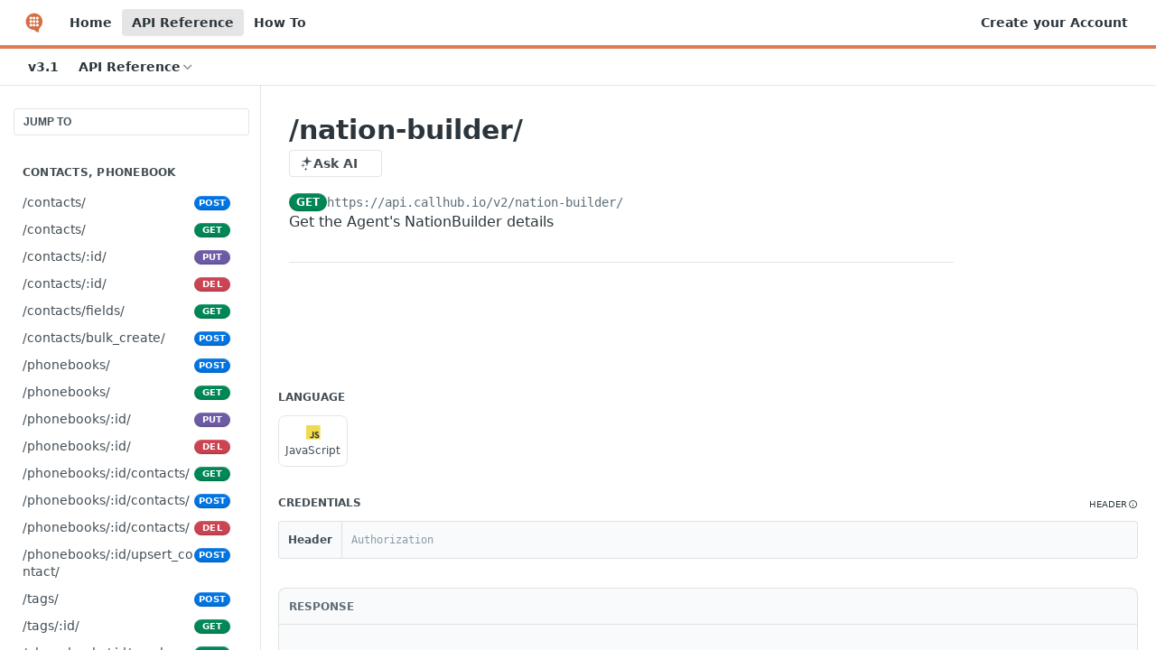

--- FILE ---
content_type: text/html; charset=utf-8
request_url: https://developer.callhub.io/reference/nation-builder
body_size: 64991
content:
<!DOCTYPE html><html lang="en" style="" data-color-mode="light" class=" useReactApp isRefPage "><head><meta charset="utf-8"><meta name="readme-deploy" content="5.581.2"><meta name="readme-subdomain" content="callhub"><meta name="readme-repo" content="callhub-482e26faba71"><meta name="readme-version" content="3.1"><title>/nation-builder/</title><meta name="description" content="Get the Agent's NationBuilder details" data-rh="true"><meta property="og:title" content="/nation-builder/" data-rh="true"><meta property="og:description" content="Get the Agent's NationBuilder details" data-rh="true"><meta property="og:site_name" content="Help and API Documentation | CallHub"><meta name="twitter:title" content="/nation-builder/" data-rh="true"><meta name="twitter:description" content="Get the Agent's NationBuilder details" data-rh="true"><meta name="twitter:card" content="summary_large_image"><meta name="viewport" content="width=device-width, initial-scale=1.0"><meta property="og:image" content="https://cdn.readme.io/og-image/create?type=reference&amp;title=%2Fnation-builder%2F&amp;projectTitle=Help%20and%20API%20Documentatio...&amp;description=Get%20the%20Agent's%20NationBuilder%20details&amp;logoUrl=https%3A%2F%2Ffiles.readme.io%2FzTEhO0HmSO25LlB7WQBK_call_bubble.png&amp;color=%23dc7c54&amp;variant=light" data-rh="true"><meta name="twitter:image" content="https://cdn.readme.io/og-image/create?type=reference&amp;title=%2Fnation-builder%2F&amp;projectTitle=Help%20and%20API%20Documentatio...&amp;description=Get%20the%20Agent's%20NationBuilder%20details&amp;logoUrl=https%3A%2F%2Ffiles.readme.io%2FzTEhO0HmSO25LlB7WQBK_call_bubble.png&amp;color=%23dc7c54&amp;variant=light" data-rh="true"><meta property="og:image:width" content="1200"><meta property="og:image:height" content="630"><link id="favicon" rel="shortcut icon" href="https://files.readme.io/MHKxws24SHu1MxL6ImHf_call_bubble-16x16.png" type="image/png"><link rel="canonical" href="https://developer.callhub.io/reference/nation-builder"><script src="https://cdn.readme.io/public/js/unauthorized-redirect.js?1769129003114"></script><script src="https://cdn.readme.io/public/js/cash-dom.min.js?1769129003114"></script><link data-chunk="Footer" rel="preload" as="style" href="https://cdn.readme.io/public/hub/web/Footer.7ca87f1efe735da787ba.css">
<link data-chunk="RMDX" rel="preload" as="style" href="https://cdn.readme.io/public/hub/web/RMDX.9331f322bb5b573f9d25.css">
<link data-chunk="RMDX" rel="preload" as="style" href="https://cdn.readme.io/public/hub/web/8788.1397980a7fd76b5388fe.css">
<link data-chunk="Reference" rel="preload" as="style" href="https://cdn.readme.io/public/hub/web/Reference.b8ce832c9b19f2ce1a1d.css">
<link data-chunk="Reference" rel="preload" as="style" href="https://cdn.readme.io/public/hub/web/6180.75e3fc491ee8103c63a3.css">
<link data-chunk="Reference" rel="preload" as="style" href="https://cdn.readme.io/public/hub/web/7852.75fa0f4f134dfeaf54ef.css">
<link data-chunk="SuperHubSearch" rel="preload" as="style" href="https://cdn.readme.io/public/hub/web/SuperHubSearch.0a07c236f7325e708425.css">
<link data-chunk="Header" rel="preload" as="style" href="https://cdn.readme.io/public/hub/web/Header.82413ef8974544a1864f.css">
<link data-chunk="Containers-EndUserContainer" rel="preload" as="style" href="https://cdn.readme.io/public/hub/web/Containers-EndUserContainer.c474218e3da23db49451.css">
<link data-chunk="main" rel="preload" as="style" href="https://cdn.readme.io/public/hub/web/main.73ee9ca53e6eaa83598c.css">
<link data-chunk="main" rel="preload" as="style" href="https://cdn.readme.io/public/hub/web/ui-styles.e5188c7f7f9c69667adf.css">
<link data-chunk="main" rel="preload" as="script" href="https://cdn.readme.io/public/hub/web/main.1d75416baa38cb0037fe.js">
<link data-chunk="routes-SuperHub" rel="preload" as="script" href="https://cdn.readme.io/public/hub/web/routes-SuperHub.129d5f78dbfede432b83.js">
<link data-chunk="Containers-EndUserContainer" rel="preload" as="script" href="https://cdn.readme.io/public/hub/web/Containers-EndUserContainer.bd8e87167ddad537bf76.js">
<link data-chunk="Header" rel="preload" as="script" href="https://cdn.readme.io/public/hub/web/Header.7a8fa95dde67fa315250.js">
<link data-chunk="SuperHubSearch" rel="preload" as="script" href="https://cdn.readme.io/public/hub/web/3766.649eaa2b700c2449e689.js">
<link data-chunk="SuperHubSearch" rel="preload" as="script" href="https://cdn.readme.io/public/hub/web/6123.a2ef3290db790599acca.js">
<link data-chunk="SuperHubSearch" rel="preload" as="script" href="https://cdn.readme.io/public/hub/web/6146.f99bcbc8d654cc36d7c8.js">
<link data-chunk="SuperHubSearch" rel="preload" as="script" href="https://cdn.readme.io/public/hub/web/8836.dbe2a8b6a6809625282d.js">
<link data-chunk="SuperHubSearch" rel="preload" as="script" href="https://cdn.readme.io/public/hub/web/SuperHubSearch.096cfc3639d6f9c74ec8.js">
<link data-chunk="Reference" rel="preload" as="script" href="https://cdn.readme.io/public/hub/web/3781.e78b96a01630dde138be.js">
<link data-chunk="Reference" rel="preload" as="script" href="https://cdn.readme.io/public/hub/web/6563.536d53a51a39205d3d9b.js">
<link data-chunk="Reference" rel="preload" as="script" href="https://cdn.readme.io/public/hub/web/6652.3900ee39f7cfe0a89511.js">
<link data-chunk="Reference" rel="preload" as="script" href="https://cdn.readme.io/public/hub/web/7355.2840d591ca8a6e187e18.js">
<link data-chunk="Reference" rel="preload" as="script" href="https://cdn.readme.io/public/hub/web/4838.c74165d2540902b5353d.js">
<link data-chunk="Reference" rel="preload" as="script" href="https://cdn.readme.io/public/hub/web/1714.47dd87388e28e3b0bf2b.js">
<link data-chunk="Reference" rel="preload" as="script" href="https://cdn.readme.io/public/hub/web/9809.7cc3cc6dfee6b778fdc5.js">
<link data-chunk="Reference" rel="preload" as="script" href="https://cdn.readme.io/public/hub/web/1380.4581c35aa2367221e97b.js">
<link data-chunk="Reference" rel="preload" as="script" href="https://cdn.readme.io/public/hub/web/957.b6f76b8db20c327aa28d.js">
<link data-chunk="Reference" rel="preload" as="script" href="https://cdn.readme.io/public/hub/web/9602.0996aab4704854756684.js">
<link data-chunk="Reference" rel="preload" as="script" href="https://cdn.readme.io/public/hub/web/9861.bcb86737af312c75368a.js">
<link data-chunk="Reference" rel="preload" as="script" href="https://cdn.readme.io/public/hub/web/4371.a07eb89a6bac0447c776.js">
<link data-chunk="Reference" rel="preload" as="script" href="https://cdn.readme.io/public/hub/web/6349.44570076226a17ca868b.js">
<link data-chunk="Reference" rel="preload" as="script" href="https://cdn.readme.io/public/hub/web/7852.41fff7af742825809f36.js">
<link data-chunk="Reference" rel="preload" as="script" href="https://cdn.readme.io/public/hub/web/3463.b43baf29dc18ca607ee6.js">
<link data-chunk="Reference" rel="preload" as="script" href="https://cdn.readme.io/public/hub/web/9711.f939ebf4c2a2bed07a89.js">
<link data-chunk="Reference" rel="preload" as="script" href="https://cdn.readme.io/public/hub/web/6180.7c30df0f4ed55faddc7e.js">
<link data-chunk="Reference" rel="preload" as="script" href="https://cdn.readme.io/public/hub/web/9819.244523233bd16e9c40f7.js">
<link data-chunk="Reference" rel="preload" as="script" href="https://cdn.readme.io/public/hub/web/8749.bab695c2cfe7cb39f779.js">
<link data-chunk="Reference" rel="preload" as="script" href="https://cdn.readme.io/public/hub/web/8706.d81a68563bdb5505022e.js">
<link data-chunk="Reference" rel="preload" as="script" href="https://cdn.readme.io/public/hub/web/Reference.b1246a5f37642d14d6d0.js">
<link data-chunk="ConnectMetadata" rel="preload" as="script" href="https://cdn.readme.io/public/hub/web/ConnectMetadata.d3beced9628aca1e6cb7.js">
<link data-chunk="RMDX" rel="preload" as="script" href="https://cdn.readme.io/public/hub/web/8424.7ca51ba764db137ea058.js">
<link data-chunk="RMDX" rel="preload" as="script" href="https://cdn.readme.io/public/hub/web/9947.08b2610863d170f1b6c7.js">
<link data-chunk="RMDX" rel="preload" as="script" href="https://cdn.readme.io/public/hub/web/5496.16a4e8e7038824449ade.js">
<link data-chunk="RMDX" rel="preload" as="script" href="https://cdn.readme.io/public/hub/web/8075.096554dabcf518cc0b30.js">
<link data-chunk="RMDX" rel="preload" as="script" href="https://cdn.readme.io/public/hub/web/8788.7d9cdb0b268fb7e3025a.js">
<link data-chunk="RMDX" rel="preload" as="script" href="https://cdn.readme.io/public/hub/web/1165.002e4541f2ba3ba0fbf2.js">
<link data-chunk="RMDX" rel="preload" as="script" href="https://cdn.readme.io/public/hub/web/RMDX.bfc34a9da549bd5e1236.js">
<link data-chunk="Footer" rel="preload" as="script" href="https://cdn.readme.io/public/hub/web/Footer.9f1a3307d1d61765d9bb.js">
<link data-chunk="main" rel="stylesheet" href="https://cdn.readme.io/public/hub/web/ui-styles.e5188c7f7f9c69667adf.css">
<link data-chunk="main" rel="stylesheet" href="https://cdn.readme.io/public/hub/web/main.73ee9ca53e6eaa83598c.css">
<link data-chunk="Containers-EndUserContainer" rel="stylesheet" href="https://cdn.readme.io/public/hub/web/Containers-EndUserContainer.c474218e3da23db49451.css">
<link data-chunk="Header" rel="stylesheet" href="https://cdn.readme.io/public/hub/web/Header.82413ef8974544a1864f.css">
<link data-chunk="SuperHubSearch" rel="stylesheet" href="https://cdn.readme.io/public/hub/web/SuperHubSearch.0a07c236f7325e708425.css">
<link data-chunk="Reference" rel="stylesheet" href="https://cdn.readme.io/public/hub/web/7852.75fa0f4f134dfeaf54ef.css">
<link data-chunk="Reference" rel="stylesheet" href="https://cdn.readme.io/public/hub/web/6180.75e3fc491ee8103c63a3.css">
<link data-chunk="Reference" rel="stylesheet" href="https://cdn.readme.io/public/hub/web/Reference.b8ce832c9b19f2ce1a1d.css">
<link data-chunk="RMDX" rel="stylesheet" href="https://cdn.readme.io/public/hub/web/8788.1397980a7fd76b5388fe.css">
<link data-chunk="RMDX" rel="stylesheet" href="https://cdn.readme.io/public/hub/web/RMDX.9331f322bb5b573f9d25.css">
<link data-chunk="Footer" rel="stylesheet" href="https://cdn.readme.io/public/hub/web/Footer.7ca87f1efe735da787ba.css"><!-- CUSTOM CSS--><style title="rm-custom-css">:root{--project-color-primary:#dc7c54;--project-color-inverse:#222;--recipe-button-color:#dc7c54;--recipe-button-color-hover:#a84a22;--recipe-button-color-active:#7d371a;--recipe-button-color-focus:rgba(220, 124, 84, 0.25);--recipe-button-color-disabled:#fffefd}[id=enterprise] .ReadMeUI[is=AlgoliaSearch]{--project-color-primary:#dc7c54;--project-color-inverse:#222}a{color:var(--color-link-primary,#dc7c54)}a:hover{color:var(--color-link-primary-darken-5,#a84a22)}a.text-muted:hover{color:var(--color-link-primary,#dc7c54)}.btn.btn-primary{background-color:#dc7c54}.btn.btn-primary:hover{background-color:#a84a22}.theme-line #hub-landing-top h2{color:#dc7c54}#hub-landing-top .btn:hover{color:#dc7c54}.theme-line #hub-landing-top .btn:hover{color:#fff}.theme-solid header#hub-header #header-top{background-color:#dc7c54}.theme-solid.header-gradient header#hub-header #header-top{background:linear-gradient(to bottom,#dc7c54,#ce4c16)}.theme-solid.header-custom header#hub-header #header-top{background-image:url(undefined)}.theme-line header#hub-header #header-top{border-bottom-color:#dc7c54}.theme-line header#hub-header #header-top .btn{background-color:#dc7c54}header#hub-header #header-top #header-logo{width:40px;height:40px;margin-top:0;background-image:url(https://files.readme.io/zTEhO0HmSO25LlB7WQBK_call_bubble.png)}#hub-subheader-parent #hub-subheader .hub-subheader-breadcrumbs .dropdown-menu a:hover{background-color:#dc7c54}#subheader-links a.active{color:#dc7c54!important;box-shadow:inset 0 -2px 0 #dc7c54}#subheader-links a:hover{color:#dc7c54!important;box-shadow:inset 0 -2px 0 #dc7c54;opacity:.7}.discussion .submit-vote.submit-vote-parent.voted a.submit-vote-button{background-color:#dc7c54}section#hub-discuss .discussion a .discuss-body h4{color:#dc7c54}section#hub-discuss .discussion a:hover .discuss-body h4{color:#a84a22}#hub-subheader-parent #hub-subheader.sticky-header.sticky{border-bottom-color:#dc7c54}#hub-subheader-parent #hub-subheader.sticky-header.sticky .search-box{border-bottom-color:#dc7c54}#hub-search-results h3 em{color:#dc7c54}.main_background,.tag-item{background:#dc7c54!important}.main_background:hover{background:#a84a22!important}.main_color{color:#dc7c54!important}.border_bottom_main_color{border-bottom:2px solid #dc7c54}.main_color_hover:hover{color:#dc7c54!important}section#hub-discuss h1{color:#dc7c54}#hub-reference .hub-api .api-definition .api-try-it-out.active{border-color:#dc7c54;background-color:#dc7c54}#hub-reference .hub-api .api-definition .api-try-it-out.active:hover{background-color:#a84a22;border-color:#a84a22}#hub-reference .hub-api .api-definition .api-try-it-out:hover{border-color:#dc7c54;color:#dc7c54}#hub-reference .hub-reference .logs .logs-empty .logs-login-button,#hub-reference .hub-reference .logs .logs-login .logs-login-button{background-color:var(--project-color-primary,#dc7c54);border-color:var(--project-color-primary,#dc7c54)}#hub-reference .hub-reference .logs .logs-empty .logs-login-button:hover,#hub-reference .hub-reference .logs .logs-login .logs-login-button:hover{background-color:#a84a22;border-color:#a84a22}#hub-reference .hub-reference .logs .logs-empty>svg>path,#hub-reference .hub-reference .logs .logs-login>svg>path{fill:#dc7c54;fill:var(--project-color-primary,#dc7c54)}#hub-reference .hub-reference .logs:last-child .logs-empty,#hub-reference .hub-reference .logs:last-child .logs-login{margin-bottom:35px}#hub-reference .hub-reference .hub-reference-section .hub-reference-left header .hub-reference-edit:hover{color:#dc7c54}.main-color-accent{border-bottom:3px solid #dc7c54;padding-bottom:8px}/*! BEGIN HUB_CUSTOM_STYLES *//*! END HUB_CUSTOM_STYLES */</style><meta name="loadedProject" content="callhub"><script>var storedColorMode = `light` === 'system' ? window.localStorage.getItem('color-scheme') : `light`
document.querySelector('[data-color-mode]').setAttribute('data-color-mode', storedColorMode)</script><script id="config" type="application/json" data-json="{&quot;algoliaIndex&quot;:&quot;readme_search_v2&quot;,&quot;amplitude&quot;:{&quot;apiKey&quot;:&quot;dc8065a65ef83d6ad23e37aaf014fc84&quot;,&quot;enabled&quot;:true},&quot;asset_url&quot;:&quot;https://cdn.readme.io&quot;,&quot;dashDomain&quot;:&quot;dash.readme.com&quot;,&quot;domain&quot;:&quot;readme.io&quot;,&quot;domainFull&quot;:&quot;https://dash.readme.com&quot;,&quot;encryptedLocalStorageKey&quot;:&quot;ekfls-2025-03-27&quot;,&quot;fullstory&quot;:{&quot;enabled&quot;:true,&quot;orgId&quot;:&quot;FSV9A&quot;},&quot;git&quot;:{&quot;sync&quot;:{&quot;bitbucket&quot;:{&quot;installationLink&quot;:&quot;https://developer.atlassian.com/console/install/310151e6-ca1a-4a44-9af6-1b523fea0561?signature=AYABeMn9vqFkrg%2F1DrJAQxSyVf4AAAADAAdhd3Mta21zAEthcm46YXdzOmttczp1cy13ZXN0LTI6NzA5NTg3ODM1MjQzOmtleS83MDVlZDY3MC1mNTdjLTQxYjUtOWY5Yi1lM2YyZGNjMTQ2ZTcAuAECAQB4IOp8r3eKNYw8z2v%2FEq3%2FfvrZguoGsXpNSaDveR%2FF%2Fo0BHUxIjSWx71zNK2RycuMYSgAAAH4wfAYJKoZIhvcNAQcGoG8wbQIBADBoBgkqhkiG9w0BBwEwHgYJYIZIAWUDBAEuMBEEDOJgARbqndU9YM%2FRdQIBEIA7unpCah%2BIu53NA72LkkCDhNHOv%2BgRD7agXAO3jXqw0%2FAcBOB0%2F5LmpzB5f6B1HpkmsAN2i2SbsFL30nkAB2F3cy1rbXMAS2Fybjphd3M6a21zOmV1LXdlc3QtMTo3MDk1ODc4MzUyNDM6a2V5LzQ2MzBjZTZiLTAwYzMtNGRlMi04NzdiLTYyN2UyMDYwZTVjYwC4AQICAHijmwVTMt6Oj3F%2B0%2B0cVrojrS8yZ9ktpdfDxqPMSIkvHAGT%[base64]%2BMHwGCSqGSIb3DQEHBqBvMG0CAQAwaAYJKoZIhvcNAQcBMB4GCWCGSAFlAwQBLjARBAzzWhThsIgJwrr%2FY2ECARCAOxoaW9pob21lweyAfrIm6Fw7gd8D%2B%2F8LHk4rl3jjULDM35%2FVPuqBrqKunYZSVCCGNGB3RqpQJr%2FasASiAgAAAAAMAAAQAAAAAAAAAAAAAAAAAEokowLKsF1tMABEq%2BKNyJP%2F%2F%2F%2F%2FAAAAAQAAAAAAAAAAAAAAAQAAADJLzRcp6MkqKR43PUjOiRxxbxXYhLc6vFXEutK3%2BQ71yuPq4dC8pAHruOVQpvVcUSe8dptV8c7wR8BTJjv%2F%2FNe8r0g%3D&amp;product=bitbucket&quot;}}},&quot;metrics&quot;:{&quot;billingCronEnabled&quot;:&quot;true&quot;,&quot;dashUrl&quot;:&quot;https://m.readme.io&quot;,&quot;defaultUrl&quot;:&quot;https://m.readme.io&quot;,&quot;exportMaxRetries&quot;:12,&quot;wsUrl&quot;:&quot;wss://m.readme.io&quot;},&quot;micro&quot;:{&quot;baseUrl&quot;:&quot;https://micro-beta.readme.com&quot;},&quot;proxyUrl&quot;:&quot;https://try.readme.io&quot;,&quot;readmeRecaptchaSiteKey&quot;:&quot;6LesVBYpAAAAAESOCHOyo2kF9SZXPVb54Nwf3i2x&quot;,&quot;releaseVersion&quot;:&quot;5.581.2&quot;,&quot;reservedWords&quot;:{&quot;tools&quot;:[&quot;execute-request&quot;,&quot;get-code-snippet&quot;,&quot;get-endpoint&quot;,&quot;get-request-body&quot;,&quot;get-response-schema&quot;,&quot;get-server-variables&quot;,&quot;list-endpoints&quot;,&quot;list-security-schemes&quot;,&quot;list-specs&quot;,&quot;search-specs&quot;,&quot;search&quot;,&quot;fetch&quot;]},&quot;sentry&quot;:{&quot;dsn&quot;:&quot;https://3bbe57a973254129bcb93e47dc0cc46f@o343074.ingest.sentry.io/2052166&quot;,&quot;enabled&quot;:true},&quot;shMigration&quot;:{&quot;promoVideo&quot;:&quot;&quot;,&quot;forceWaitlist&quot;:false,&quot;migrationPreview&quot;:false},&quot;sslBaseDomain&quot;:&quot;readmessl.com&quot;,&quot;sslGenerationService&quot;:&quot;ssl.readmessl.com&quot;,&quot;stripePk&quot;:&quot;pk_live_5103PML2qXbDukVh7GDAkQoR4NSuLqy8idd5xtdm9407XdPR6o3bo663C1ruEGhXJjpnb2YCpj8EU1UvQYanuCjtr00t1DRCf2a&quot;,&quot;superHub&quot;:{&quot;newProjectsEnabled&quot;:true},&quot;wootric&quot;:{&quot;accountToken&quot;:&quot;NPS-122b75a4&quot;,&quot;enabled&quot;:true}}"></script></head><body class="body-box theme-line header-solid header-bg-size-auto header-bg-pos-tl header-overlay-triangles reference-layout-row lumosity-normal hub-full"><div id="ssr-top"></div><div id="ssr-main"><div class="App ThemeContext ThemeContext_dark ThemeContext_classic ThemeContext_line" style="--color-primary:#dc7c54;--color-primary-inverse:#fff;--color-primary-alt:#ce4c16;--color-primary-darken-10:#d25c2b;--color-primary-darken-20:#a84a22;--color-primary-alpha-25:rgba(220, 124, 84, 0.25);--color-link-primary:#dc7c54;--color-link-primary-darken-5:#d86c3f;--color-link-primary-darken-10:#d25c2b;--color-link-primary-darken-20:#a84a22;--color-link-primary-alpha-50:rgba(220, 124, 84, 0.5);--color-link-primary-alpha-25:rgba(220, 124, 84, 0.25);--color-link-background:rgba(220, 124, 84, 0.09);--color-link-text:#fff;--color-login-link:#018ef5;--color-login-link-text:#fff;--color-login-link-darken-10:#0171c2;--color-login-link-primary-alpha-50:rgba(1, 142, 245, 0.5)"><div class="SuperHub2RNxzk6HzHiJ"><div class="ContentWithOwlbotx4PaFDoA1KMz"><div class="ContentWithOwlbot-content2X1XexaN8Lf2"><header class="Header3zzata9F_ZPQ rm-Header_classic Header_collapsible3n0YXfOvb_Al rm-Header Header-links-buttons"><div class="rm-Header-top Header-topuTMpygDG4e1V Header-top_classic3g7Q6zoBy8zh"><div class="rm-Container rm-Container_flex"><div style="outline:none" tabindex="-1"><a href="#content" target="_self" class="Button Button_md rm-JumpTo Header-jumpTo3IWKQXmhSI5D Button_primary">Jump to Content</a></div><div class="rm-Header-left Header-leftADQdGVqx1wqU"><a class="rm-Logo Header-logo1Xy41PtkzbdG" href="https://callhub.io" target="_self"><img alt="Help and API Documentation | CallHub" class="rm-Logo-img Header-logo-img3YvV4lcGKkeb" src="https://files.readme.io/zTEhO0HmSO25LlB7WQBK_call_bubble.png"/></a><a class="Button Button_md rm-Header-link rm-Header-top-link Button_slate_text Header-link2tXYTgXq85zW" href="https://developer.callhub.io/docs/getting-started" target="_self" to="https://developer.callhub.io/docs/getting-started">Home</a><a aria-current="page" class="Button Button_md rm-Header-link rm-Header-top-link Button_slate_text rm-Header-top-link_active Header-link2tXYTgXq85zW active" href="/reference" target="_self">API Reference</a><a class="Button Button_md rm-Header-link rm-Header-top-link Button_slate_text Header-link2tXYTgXq85zW" href="https://support.callhub.io/" target="_self" to="https://support.callhub.io/">How To</a></div><div class="rm-Header-left Header-leftADQdGVqx1wqU Header-left_mobile1RG-X93lx6PF"><div><button aria-label="Toggle navigation menu" class="icon-menu menu3d6DYNDa3tk5" type="button"></button><div class=""><div class="Flyout95xhYIIoTKtc undefined rm-Flyout" data-testid="flyout"><div class="MobileFlyout1hHJpUd-nYkd"><a class="rm-MobileFlyout-item NavItem-item1gDDTqaXGhm1 NavItem-item_mobile1qG3gd-Mkck- " href="/" target="_self"><i class="icon-landing-page-2 NavItem-badge1qOxpfTiALoz rm-Header-bottom-link-icon"></i><span class="NavItem-textSlZuuL489uiw">Home</span></a><a class="rm-MobileFlyout-item NavItem-item1gDDTqaXGhm1 NavItem-item_mobile1qG3gd-Mkck- " href="/docs" target="_self"><i class="icon-guides NavItem-badge1qOxpfTiALoz rm-Header-bottom-link-icon"></i><span class="NavItem-textSlZuuL489uiw">API</span></a><a aria-current="page" class="rm-MobileFlyout-item NavItem-item1gDDTqaXGhm1 NavItem-item_mobile1qG3gd-Mkck-  active" href="/reference" target="_self"><i class="icon-references NavItem-badge1qOxpfTiALoz rm-Header-bottom-link-icon"></i><span class="NavItem-textSlZuuL489uiw">API Reference</span></a><a class="rm-MobileFlyout-item NavItem-item1gDDTqaXGhm1 NavItem-item_mobile1qG3gd-Mkck- " href="/changelog" target="_self"><i class="icon-changelog NavItem-badge1qOxpfTiALoz rm-Header-bottom-link-icon"></i><span class="NavItem-textSlZuuL489uiw">Changelog</span></a><div class="NavItem-item1gDDTqaXGhm1 NavItem-item_inactiveMQoyhN045qAn">v<!-- -->3.1</div><hr class="MobileFlyout-divider10xf7R2X1MeW"/><a class="rm-MobileFlyout-item NavItem-item1gDDTqaXGhm1 NavItem-item_mobile1qG3gd-Mkck- NavItem_dropdown-muted1xJVuczwGc74" href="https://developer.callhub.io/docs/getting-started" rel="noopener" target="_blank" to="https://developer.callhub.io/docs/getting-started">Home</a><a aria-current="page" class="rm-MobileFlyout-item NavItem-item1gDDTqaXGhm1 NavItem-item_mobile1qG3gd-Mkck- NavItem_dropdown-muted1xJVuczwGc74 active" href="/reference" target="_self">API Reference</a><a class="rm-MobileFlyout-item NavItem-item1gDDTqaXGhm1 NavItem-item_mobile1qG3gd-Mkck- NavItem_dropdown-muted1xJVuczwGc74" href="https://support.callhub.io/" rel="noopener" target="_blank" to="https://support.callhub.io/">How To</a><a class="rm-MobileFlyout-item NavItem-item1gDDTqaXGhm1 NavItem-item_mobile1qG3gd-Mkck- NavItem_dropdown-muted1xJVuczwGc74" href="https://callhub.io/signup/" rel="noopener" target="_blank" to="https://callhub.io/signup/">Create your Account</a><a class="MobileFlyout-logo3Lq1eTlk1K76 Header-logo1Xy41PtkzbdG rm-Logo" href="https://callhub.io" target="_self"><img alt="Help and API Documentation | CallHub" class="Header-logo-img3YvV4lcGKkeb rm-Logo-img" src="https://files.readme.io/zTEhO0HmSO25LlB7WQBK_call_bubble.png"/></a></div></div></div></div><div class="Header-left-nav2xWPWMNHOGf_"><i aria-hidden="true" class="icon-references Header-left-nav-icon10glJKFwewOv"></i>API Reference</div></div><div class="rm-Header-right Header-right21PC2XTT6aMg"><span class="Header-right_desktop14ja01RUQ7HE"><a class="Button Button_md rm-Header-link rm-Header-top-link Button_slate_text Header-link2tXYTgXq85zW" href="https://callhub.io/signup/" target="_self" to="https://callhub.io/signup/">Create your Account</a></span><div class="Header-searchtb6Foi0-D9Vx"><button aria-label="Search ⌘k" class="rm-SearchToggle" data-symbol="⌘"><div class="rm-SearchToggle-icon icon-search1"></div></button></div></div></div></div><div class="Header-bottom2eLKOFXMEmh5 Header-bottom_classic rm-Header-bottom"><div class="rm-Container rm-Container_flex"><nav aria-label="Primary navigation" class="Header-leftADQdGVqx1wqU Header-subnavnVH8URdkgvEl" role="navigation"><span class="Truncate1OzxBYrNNfH3 VersionDropdown1GXDUTxJ1T95 VersionDropdown_inactive rm-Header-bottom-link" style="--Truncate-max-width:150px">v3.1</span><div class="rm-NavLinksDropdown Dropdown Dropdown_closed" data-testid="dropdown-container"><div class="Dropdown-toggle" aria-haspopup="dialog"><button class="rm-Header-link rm-Header-bottom-link NavItem2xSfFaVqfRjy Button Button_slate_text Button_md" type="button"><span>API Reference</span><i class="NavItem-chevron3ZtU4bd1q5sy icon-chevron-down"></i></button></div></div></nav><button align="center" justify="between" style="--flex-gap:var(--xs)" class="Button Button_sm Flex Flex_row MobileSubnav1DsTfasXloM2 Button_contrast Button_contrast_outline" type="button"><span class="Button-label">/nation-builder/</span><span class="IconWrapper Icon-wrapper2z2wVIeGsiUy"><span class="Icon3_D2ysxFZ_ll Icon-empty6PuNZVw0joPv" style="--icon-color:inherit;--icon-size:inherit;--icon-stroke-width:2px"></span></span></button></div></div><div class="hub-search-results--reactApp " id="hub-search-results"><div class="hub-container"><div class="modal-backdrop rm-SearchModal" role="button" tabindex="0"><div aria-label="Search Dialog" class="SuperHubSearchI_obvfvvQi4g" id="AppSearch" role="tabpanel" tabindex="0"><div data-focus-guard="true" tabindex="-1" style="width:1px;height:0px;padding:0;overflow:hidden;position:fixed;top:1px;left:1px"></div><div data-focus-lock-disabled="disabled" class="SuperHubSearch-container2BhYey2XE-Ij"><div class="SuperHubSearch-col1km8vLFgOaYj"><div class="SearchBoxnZBxftziZGcz"><input aria-label="Search" autoCapitalize="off" autoComplete="off" autoCorrect="off" spellcheck="false" tabindex="0" aria-required="false" class="Input Input_md SearchBox-inputR4jffU8l10iF" type="search" value=""/></div><div class="SearchTabs3rNhUK3HjrRJ"><div class="Tabs Tabs-list" role="tablist"><div aria-label="All" aria-selected="true" class="SearchTabs-tab1TrpmhQv840T Tabs-listItem Tabs-listItem_active" role="tab" tabindex="1"><span class="SearchTabs-tab1TrpmhQv840T"><span class="IconWrapper Icon-wrapper2z2wVIeGsiUy"><span class="Icon3_D2ysxFZ_ll Icon-empty6PuNZVw0joPv icon" style="--icon-color:inherit;--icon-size:inherit;--icon-stroke-width:2px"></span></span>All</span></div><div aria-label="Pages" aria-selected="false" class="SearchTabs-tab1TrpmhQv840T Tabs-listItem" role="tab" tabindex="1"><span class="SearchTabs-tab1TrpmhQv840T"><span class="IconWrapper Icon-wrapper2z2wVIeGsiUy"><span class="Icon3_D2ysxFZ_ll Icon-empty6PuNZVw0joPv icon" style="--icon-color:inherit;--icon-size:inherit;--icon-stroke-width:2px"></span></span>Pages</span></div></div></div><div class="rm-SearchModal-empty SearchResults35_kFOb1zvxX SearchResults_emptyiWzyXErtNcQJ"><span class="IconWrapper Icon-wrapper2z2wVIeGsiUy"><span class="Icon3_D2ysxFZ_ll Icon-empty6PuNZVw0joPv rm-SearchModal-empty-icon icon icon-search" style="--icon-color:inherit;--icon-size:var(--icon-md);--icon-stroke-width:2px"></span></span><h6 class="Title Title6 rm-SearchModal-empty-text">Start typing to search…</h6></div></div></div><div data-focus-guard="true" tabindex="-1" style="width:1px;height:0px;padding:0;overflow:hidden;position:fixed;top:1px;left:1px"></div></div></div></div></div></header><main class="SuperHubReference3_1nwDyq5sO3 rm-ReferenceMain rm-ReferenceMain-SuperHub rm-Container rm-Container_flex rm-basic-page" id="Explorer"><nav aria-label="Secondary navigation" class="rm-Sidebar hub-sidebar reference-redesign Nav3C5f8FcjkaHj" id="reference-sidebar" role="navigation"><div class="Main-QuickNav-container1OiLvjSDusO6"><button aria-keyshortcuts="Control+/ Meta+/" class="QuickNav1q-OoMjiX_Yr QuickNav-button2KzlQbz5Pm2Y">JUMP TO</button></div><div class="Sidebar1t2G1ZJq-vU1 rm-Sidebar hub-sidebar-content"><section class="Sidebar-listWrapper6Q9_yUrG906C rm-Sidebar-section"><h2 class="Sidebar-headingTRQyOa2pk0gh rm-Sidebar-heading">contacts, phonebook</h2><ul class="Sidebar-list_sidebarLayout3RaX72iQNOEI Sidebar-list3cZWQLaBf9k8 rm-Sidebar-list"><li class="Sidebar-item23D-2Kd61_k3"><a class="Sidebar-link2Dsha-r-GKh2 childless text-wrap rm-Sidebar-link" target="_self" href="/reference/create-new-contact"><span class="Sidebar-link-textLuTE1ySm4Kqn"><span class="Sidebar-link-text_label1gCT_uPnx7Gu">/contacts/</span></span><span class="Sidebar-method-container2yBYD-KB_IfC"><span class="rm-APIMethod APIMethod APIMethod_fixedWidth APIMethod_fixedWidth_md APIMethod_post APIMethod_md Sidebar-methodfUM3m6FEWm6w" data-testid="http-method" style="--APIMethod-bg:var(--APIMethod-post-bg-active);--APIMethod-fg:var(--APIMethod-default-fg-active);--APIMethod-bg-active:var(--APIMethod-post-bg-active)">post</span></span><div class="Sidebar-link-buttonWrapper3hnFHNku8_BJ"></div></a></li><li class="Sidebar-item23D-2Kd61_k3"><a class="Sidebar-link2Dsha-r-GKh2 childless text-wrap rm-Sidebar-link" target="_self" href="/reference/contacts"><span class="Sidebar-link-textLuTE1ySm4Kqn"><span class="Sidebar-link-text_label1gCT_uPnx7Gu">/contacts/</span></span><span class="Sidebar-method-container2yBYD-KB_IfC"><span class="rm-APIMethod APIMethod APIMethod_fixedWidth APIMethod_fixedWidth_md APIMethod_get APIMethod_md Sidebar-methodfUM3m6FEWm6w" data-testid="http-method" style="--APIMethod-bg:var(--APIMethod-get-bg-active);--APIMethod-fg:var(--APIMethod-default-fg-active);--APIMethod-bg-active:var(--APIMethod-get-bg-active)">get</span></span><div class="Sidebar-link-buttonWrapper3hnFHNku8_BJ"></div></a></li><li class="Sidebar-item23D-2Kd61_k3"><a class="Sidebar-link2Dsha-r-GKh2 childless text-wrap rm-Sidebar-link" target="_self" href="/reference/change-contact"><span class="Sidebar-link-textLuTE1ySm4Kqn"><span class="Sidebar-link-text_label1gCT_uPnx7Gu">/contacts/:id/</span></span><span class="Sidebar-method-container2yBYD-KB_IfC"><span class="rm-APIMethod APIMethod APIMethod_fixedWidth APIMethod_fixedWidth_md APIMethod_put APIMethod_md Sidebar-methodfUM3m6FEWm6w" data-testid="http-method" style="--APIMethod-bg:var(--APIMethod-put-bg-active);--APIMethod-fg:var(--APIMethod-default-fg-active);--APIMethod-bg-active:var(--APIMethod-put-bg-active)">put</span></span><div class="Sidebar-link-buttonWrapper3hnFHNku8_BJ"></div></a></li><li class="Sidebar-item23D-2Kd61_k3"><a class="Sidebar-link2Dsha-r-GKh2 childless text-wrap rm-Sidebar-link" target="_self" href="/reference/delete-contact"><span class="Sidebar-link-textLuTE1ySm4Kqn"><span class="Sidebar-link-text_label1gCT_uPnx7Gu">/contacts/:id/</span></span><span class="Sidebar-method-container2yBYD-KB_IfC"><span class="rm-APIMethod APIMethod APIMethod_fixedWidth APIMethod_fixedWidth_md APIMethod_del APIMethod_md Sidebar-methodfUM3m6FEWm6w" data-testid="http-method" style="--APIMethod-bg:var(--APIMethod-del-bg-active);--APIMethod-fg:var(--APIMethod-default-fg-active);--APIMethod-bg-active:var(--APIMethod-del-bg-active)">del</span></span><div class="Sidebar-link-buttonWrapper3hnFHNku8_BJ"></div></a></li><li class="Sidebar-item23D-2Kd61_k3"><a class="Sidebar-link2Dsha-r-GKh2 childless text-wrap rm-Sidebar-link" target="_self" href="/reference/contactsfields"><span class="Sidebar-link-textLuTE1ySm4Kqn"><span class="Sidebar-link-text_label1gCT_uPnx7Gu">/contacts/fields/</span></span><span class="Sidebar-method-container2yBYD-KB_IfC"><span class="rm-APIMethod APIMethod APIMethod_fixedWidth APIMethod_fixedWidth_md APIMethod_get APIMethod_md Sidebar-methodfUM3m6FEWm6w" data-testid="http-method" style="--APIMethod-bg:var(--APIMethod-get-bg-active);--APIMethod-fg:var(--APIMethod-default-fg-active);--APIMethod-bg-active:var(--APIMethod-get-bg-active)">get</span></span><div class="Sidebar-link-buttonWrapper3hnFHNku8_BJ"></div></a></li><li class="Sidebar-item23D-2Kd61_k3"><a class="Sidebar-link2Dsha-r-GKh2 childless text-wrap rm-Sidebar-link" target="_self" href="/reference/contactsbulk_create"><span class="Sidebar-link-textLuTE1ySm4Kqn"><span class="Sidebar-link-text_label1gCT_uPnx7Gu">/contacts/bulk_create/</span></span><span class="Sidebar-method-container2yBYD-KB_IfC"><span class="rm-APIMethod APIMethod APIMethod_fixedWidth APIMethod_fixedWidth_md APIMethod_post APIMethod_md Sidebar-methodfUM3m6FEWm6w" data-testid="http-method" style="--APIMethod-bg:var(--APIMethod-post-bg-active);--APIMethod-fg:var(--APIMethod-default-fg-active);--APIMethod-bg-active:var(--APIMethod-post-bg-active)">post</span></span><div class="Sidebar-link-buttonWrapper3hnFHNku8_BJ"></div></a></li><li class="Sidebar-item23D-2Kd61_k3"><a class="Sidebar-link2Dsha-r-GKh2 childless text-wrap rm-Sidebar-link" target="_self" href="/reference/create-new-phonebook"><span class="Sidebar-link-textLuTE1ySm4Kqn"><span class="Sidebar-link-text_label1gCT_uPnx7Gu">/phonebooks/</span></span><span class="Sidebar-method-container2yBYD-KB_IfC"><span class="rm-APIMethod APIMethod APIMethod_fixedWidth APIMethod_fixedWidth_md APIMethod_post APIMethod_md Sidebar-methodfUM3m6FEWm6w" data-testid="http-method" style="--APIMethod-bg:var(--APIMethod-post-bg-active);--APIMethod-fg:var(--APIMethod-default-fg-active);--APIMethod-bg-active:var(--APIMethod-post-bg-active)">post</span></span><div class="Sidebar-link-buttonWrapper3hnFHNku8_BJ"></div></a></li><li class="Sidebar-item23D-2Kd61_k3"><a class="Sidebar-link2Dsha-r-GKh2 childless text-wrap rm-Sidebar-link" target="_self" href="/reference/phonebooks"><span class="Sidebar-link-textLuTE1ySm4Kqn"><span class="Sidebar-link-text_label1gCT_uPnx7Gu">/phonebooks/</span></span><span class="Sidebar-method-container2yBYD-KB_IfC"><span class="rm-APIMethod APIMethod APIMethod_fixedWidth APIMethod_fixedWidth_md APIMethod_get APIMethod_md Sidebar-methodfUM3m6FEWm6w" data-testid="http-method" style="--APIMethod-bg:var(--APIMethod-get-bg-active);--APIMethod-fg:var(--APIMethod-default-fg-active);--APIMethod-bg-active:var(--APIMethod-get-bg-active)">get</span></span><div class="Sidebar-link-buttonWrapper3hnFHNku8_BJ"></div></a></li><li class="Sidebar-item23D-2Kd61_k3"><a class="Sidebar-link2Dsha-r-GKh2 childless text-wrap rm-Sidebar-link" target="_self" href="/reference/change-phonebook"><span class="Sidebar-link-textLuTE1ySm4Kqn"><span class="Sidebar-link-text_label1gCT_uPnx7Gu">/phonebooks/:id/</span></span><span class="Sidebar-method-container2yBYD-KB_IfC"><span class="rm-APIMethod APIMethod APIMethod_fixedWidth APIMethod_fixedWidth_md APIMethod_put APIMethod_md Sidebar-methodfUM3m6FEWm6w" data-testid="http-method" style="--APIMethod-bg:var(--APIMethod-put-bg-active);--APIMethod-fg:var(--APIMethod-default-fg-active);--APIMethod-bg-active:var(--APIMethod-put-bg-active)">put</span></span><div class="Sidebar-link-buttonWrapper3hnFHNku8_BJ"></div></a></li><li class="Sidebar-item23D-2Kd61_k3"><a class="Sidebar-link2Dsha-r-GKh2 childless text-wrap rm-Sidebar-link" target="_self" href="/reference/delete-phonebook"><span class="Sidebar-link-textLuTE1ySm4Kqn"><span class="Sidebar-link-text_label1gCT_uPnx7Gu">/phonebooks/:id/</span></span><span class="Sidebar-method-container2yBYD-KB_IfC"><span class="rm-APIMethod APIMethod APIMethod_fixedWidth APIMethod_fixedWidth_md APIMethod_del APIMethod_md Sidebar-methodfUM3m6FEWm6w" data-testid="http-method" style="--APIMethod-bg:var(--APIMethod-del-bg-active);--APIMethod-fg:var(--APIMethod-default-fg-active);--APIMethod-bg-active:var(--APIMethod-del-bg-active)">del</span></span><div class="Sidebar-link-buttonWrapper3hnFHNku8_BJ"></div></a></li><li class="Sidebar-item23D-2Kd61_k3"><a class="Sidebar-link2Dsha-r-GKh2 childless text-wrap rm-Sidebar-link" target="_self" href="/reference/get-phonebook-contacts"><span class="Sidebar-link-textLuTE1ySm4Kqn"><span class="Sidebar-link-text_label1gCT_uPnx7Gu">/phonebooks/:id/contacts/</span></span><span class="Sidebar-method-container2yBYD-KB_IfC"><span class="rm-APIMethod APIMethod APIMethod_fixedWidth APIMethod_fixedWidth_md APIMethod_get APIMethod_md Sidebar-methodfUM3m6FEWm6w" data-testid="http-method" style="--APIMethod-bg:var(--APIMethod-get-bg-active);--APIMethod-fg:var(--APIMethod-default-fg-active);--APIMethod-bg-active:var(--APIMethod-get-bg-active)">get</span></span><div class="Sidebar-link-buttonWrapper3hnFHNku8_BJ"></div></a></li><li class="Sidebar-item23D-2Kd61_k3"><a class="Sidebar-link2Dsha-r-GKh2 childless text-wrap rm-Sidebar-link" target="_self" href="/reference/add-phonebook-contacts"><span class="Sidebar-link-textLuTE1ySm4Kqn"><span class="Sidebar-link-text_label1gCT_uPnx7Gu">/phonebooks/:id/contacts/</span></span><span class="Sidebar-method-container2yBYD-KB_IfC"><span class="rm-APIMethod APIMethod APIMethod_fixedWidth APIMethod_fixedWidth_md APIMethod_post APIMethod_md Sidebar-methodfUM3m6FEWm6w" data-testid="http-method" style="--APIMethod-bg:var(--APIMethod-post-bg-active);--APIMethod-fg:var(--APIMethod-default-fg-active);--APIMethod-bg-active:var(--APIMethod-post-bg-active)">post</span></span><div class="Sidebar-link-buttonWrapper3hnFHNku8_BJ"></div></a></li><li class="Sidebar-item23D-2Kd61_k3"><a class="Sidebar-link2Dsha-r-GKh2 childless text-wrap rm-Sidebar-link" target="_self" href="/reference/remove-phonebook-contacts"><span class="Sidebar-link-textLuTE1ySm4Kqn"><span class="Sidebar-link-text_label1gCT_uPnx7Gu">/phonebooks/:id/contacts/</span></span><span class="Sidebar-method-container2yBYD-KB_IfC"><span class="rm-APIMethod APIMethod APIMethod_fixedWidth APIMethod_fixedWidth_md APIMethod_del APIMethod_md Sidebar-methodfUM3m6FEWm6w" data-testid="http-method" style="--APIMethod-bg:var(--APIMethod-del-bg-active);--APIMethod-fg:var(--APIMethod-default-fg-active);--APIMethod-bg-active:var(--APIMethod-del-bg-active)">del</span></span><div class="Sidebar-link-buttonWrapper3hnFHNku8_BJ"></div></a></li><li class="Sidebar-item23D-2Kd61_k3"><a class="Sidebar-link2Dsha-r-GKh2 childless text-wrap rm-Sidebar-link" target="_self" href="/reference/phonebooksidupsert_contact"><span class="Sidebar-link-textLuTE1ySm4Kqn"><span class="Sidebar-link-text_label1gCT_uPnx7Gu">/phonebooks/:id/upsert_contact/</span></span><span class="Sidebar-method-container2yBYD-KB_IfC"><span class="rm-APIMethod APIMethod APIMethod_fixedWidth APIMethod_fixedWidth_md APIMethod_post APIMethod_md Sidebar-methodfUM3m6FEWm6w" data-testid="http-method" style="--APIMethod-bg:var(--APIMethod-post-bg-active);--APIMethod-fg:var(--APIMethod-default-fg-active);--APIMethod-bg-active:var(--APIMethod-post-bg-active)">post</span></span><div class="Sidebar-link-buttonWrapper3hnFHNku8_BJ"></div></a></li><li class="Sidebar-item23D-2Kd61_k3"><a class="Sidebar-link2Dsha-r-GKh2 childless text-wrap rm-Sidebar-link" target="_self" href="/reference/tags"><span class="Sidebar-link-textLuTE1ySm4Kqn"><span class="Sidebar-link-text_label1gCT_uPnx7Gu">/tags/</span></span><span class="Sidebar-method-container2yBYD-KB_IfC"><span class="rm-APIMethod APIMethod APIMethod_fixedWidth APIMethod_fixedWidth_md APIMethod_post APIMethod_md Sidebar-methodfUM3m6FEWm6w" data-testid="http-method" style="--APIMethod-bg:var(--APIMethod-post-bg-active);--APIMethod-fg:var(--APIMethod-default-fg-active);--APIMethod-bg-active:var(--APIMethod-post-bg-active)">post</span></span><div class="Sidebar-link-buttonWrapper3hnFHNku8_BJ"></div></a></li><li class="Sidebar-item23D-2Kd61_k3"><a class="Sidebar-link2Dsha-r-GKh2 childless text-wrap rm-Sidebar-link" target="_self" href="/reference/tagsid"><span class="Sidebar-link-textLuTE1ySm4Kqn"><span class="Sidebar-link-text_label1gCT_uPnx7Gu">/tags/:id/</span></span><span class="Sidebar-method-container2yBYD-KB_IfC"><span class="rm-APIMethod APIMethod APIMethod_fixedWidth APIMethod_fixedWidth_md APIMethod_get APIMethod_md Sidebar-methodfUM3m6FEWm6w" data-testid="http-method" style="--APIMethod-bg:var(--APIMethod-get-bg-active);--APIMethod-fg:var(--APIMethod-default-fg-active);--APIMethod-bg-active:var(--APIMethod-get-bg-active)">get</span></span><div class="Sidebar-link-buttonWrapper3hnFHNku8_BJ"></div></a></li><li class="Sidebar-item23D-2Kd61_k3"><a class="Sidebar-link2Dsha-r-GKh2 childless text-wrap rm-Sidebar-link" target="_self" href="/reference/phonebooksidnumbers_count"><span class="Sidebar-link-textLuTE1ySm4Kqn"><span class="Sidebar-link-text_label1gCT_uPnx7Gu">/phonebooks/:id/numbers_count/</span></span><span class="Sidebar-method-container2yBYD-KB_IfC"><span class="rm-APIMethod APIMethod APIMethod_fixedWidth APIMethod_fixedWidth_md APIMethod_get APIMethod_md Sidebar-methodfUM3m6FEWm6w" data-testid="http-method" style="--APIMethod-bg:var(--APIMethod-get-bg-active);--APIMethod-fg:var(--APIMethod-default-fg-active);--APIMethod-bg-active:var(--APIMethod-get-bg-active)">get</span></span><div class="Sidebar-link-buttonWrapper3hnFHNku8_BJ"></div></a></li><li class="Sidebar-item23D-2Kd61_k3"><a class="Sidebar-link2Dsha-r-GKh2 childless text-wrap rm-Sidebar-link" target="_self" href="/reference/cutom_field"><span class="Sidebar-link-textLuTE1ySm4Kqn"><span class="Sidebar-link-text_label1gCT_uPnx7Gu">/custom_fields/</span></span><span class="Sidebar-method-container2yBYD-KB_IfC"><span class="rm-APIMethod APIMethod APIMethod_fixedWidth APIMethod_fixedWidth_md APIMethod_get APIMethod_md Sidebar-methodfUM3m6FEWm6w" data-testid="http-method" style="--APIMethod-bg:var(--APIMethod-get-bg-active);--APIMethod-fg:var(--APIMethod-default-fg-active);--APIMethod-bg-active:var(--APIMethod-get-bg-active)">get</span></span><div class="Sidebar-link-buttonWrapper3hnFHNku8_BJ"></div></a></li><li class="Sidebar-item23D-2Kd61_k3"><a class="Sidebar-link2Dsha-r-GKh2 childless text-wrap rm-Sidebar-link" target="_self" href="/reference/custom_fields"><span class="Sidebar-link-textLuTE1ySm4Kqn"><span class="Sidebar-link-text_label1gCT_uPnx7Gu">/custom_fields/</span></span><span class="Sidebar-method-container2yBYD-KB_IfC"><span class="rm-APIMethod APIMethod APIMethod_fixedWidth APIMethod_fixedWidth_md APIMethod_post APIMethod_md Sidebar-methodfUM3m6FEWm6w" data-testid="http-method" style="--APIMethod-bg:var(--APIMethod-post-bg-active);--APIMethod-fg:var(--APIMethod-default-fg-active);--APIMethod-bg-active:var(--APIMethod-post-bg-active)">post</span></span><div class="Sidebar-link-buttonWrapper3hnFHNku8_BJ"></div></a></li><li class="Sidebar-item23D-2Kd61_k3"><a class="Sidebar-link2Dsha-r-GKh2 childless text-wrap rm-Sidebar-link" target="_self" href="/reference/custom_fields-1"><span class="Sidebar-link-textLuTE1ySm4Kqn"><span class="Sidebar-link-text_label1gCT_uPnx7Gu">/custom_fields/:id/</span></span><span class="Sidebar-method-container2yBYD-KB_IfC"><span class="rm-APIMethod APIMethod APIMethod_fixedWidth APIMethod_fixedWidth_md APIMethod_put APIMethod_md Sidebar-methodfUM3m6FEWm6w" data-testid="http-method" style="--APIMethod-bg:var(--APIMethod-put-bg-active);--APIMethod-fg:var(--APIMethod-default-fg-active);--APIMethod-bg-active:var(--APIMethod-put-bg-active)">put</span></span><div class="Sidebar-link-buttonWrapper3hnFHNku8_BJ"></div></a></li><li class="Sidebar-item23D-2Kd61_k3"><a class="Sidebar-link2Dsha-r-GKh2 childless text-wrap rm-Sidebar-link" target="_self" href="/reference/custom_fieldsid"><span class="Sidebar-link-textLuTE1ySm4Kqn"><span class="Sidebar-link-text_label1gCT_uPnx7Gu">/custom_fields/:id/</span></span><span class="Sidebar-method-container2yBYD-KB_IfC"><span class="rm-APIMethod APIMethod APIMethod_fixedWidth APIMethod_fixedWidth_md APIMethod_del APIMethod_md Sidebar-methodfUM3m6FEWm6w" data-testid="http-method" style="--APIMethod-bg:var(--APIMethod-del-bg-active);--APIMethod-fg:var(--APIMethod-default-fg-active);--APIMethod-bg-active:var(--APIMethod-del-bg-active)">del</span></span><div class="Sidebar-link-buttonWrapper3hnFHNku8_BJ"></div></a></li><li class="Sidebar-item23D-2Kd61_k3"><a class="Sidebar-link2Dsha-r-GKh2 childless text-wrap rm-Sidebar-link" target="_self" href="/reference/contactsidtags"><span class="Sidebar-link-textLuTE1ySm4Kqn"><span class="Sidebar-link-text_label1gCT_uPnx7Gu">/contacts/:id/tags/</span></span><span class="Sidebar-method-container2yBYD-KB_IfC"><span class="rm-APIMethod APIMethod APIMethod_fixedWidth APIMethod_fixedWidth_md APIMethod_post APIMethod_md Sidebar-methodfUM3m6FEWm6w" data-testid="http-method" style="--APIMethod-bg:var(--APIMethod-post-bg-active);--APIMethod-fg:var(--APIMethod-default-fg-active);--APIMethod-bg-active:var(--APIMethod-post-bg-active)">post</span></span><div class="Sidebar-link-buttonWrapper3hnFHNku8_BJ"></div></a></li><li class="Sidebar-item23D-2Kd61_k3"><a class="Sidebar-link2Dsha-r-GKh2 childless text-wrap rm-Sidebar-link" target="_self" href="/reference/contactscontact_idtagstag_id"><span class="Sidebar-link-textLuTE1ySm4Kqn"><span class="Sidebar-link-text_label1gCT_uPnx7Gu">/contacts/:contact_id/tags/:tag_id/</span></span><span class="Sidebar-method-container2yBYD-KB_IfC"><span class="rm-APIMethod APIMethod APIMethod_fixedWidth APIMethod_fixedWidth_md APIMethod_del APIMethod_md Sidebar-methodfUM3m6FEWm6w" data-testid="http-method" style="--APIMethod-bg:var(--APIMethod-del-bg-active);--APIMethod-fg:var(--APIMethod-default-fg-active);--APIMethod-bg-active:var(--APIMethod-del-bg-active)">del</span></span><div class="Sidebar-link-buttonWrapper3hnFHNku8_BJ"></div></a></li></ul></section><section class="Sidebar-listWrapper6Q9_yUrG906C rm-Sidebar-section"><h2 class="Sidebar-headingTRQyOa2pk0gh rm-Sidebar-heading">Webhooks</h2><ul class="Sidebar-list_sidebarLayout3RaX72iQNOEI Sidebar-list3cZWQLaBf9k8 rm-Sidebar-list"><li class="Sidebar-item23D-2Kd61_k3"><a class="Sidebar-link2Dsha-r-GKh2 childless text-wrap rm-Sidebar-link" target="_self" href="/reference/create-new-webhook"><span class="Sidebar-link-textLuTE1ySm4Kqn"><span class="Sidebar-link-text_label1gCT_uPnx7Gu">/webhooks/</span></span><span class="Sidebar-method-container2yBYD-KB_IfC"><span class="rm-APIMethod APIMethod APIMethod_fixedWidth APIMethod_fixedWidth_md APIMethod_post APIMethod_md Sidebar-methodfUM3m6FEWm6w" data-testid="http-method" style="--APIMethod-bg:var(--APIMethod-post-bg-active);--APIMethod-fg:var(--APIMethod-default-fg-active);--APIMethod-bg-active:var(--APIMethod-post-bg-active)">post</span></span><div class="Sidebar-link-buttonWrapper3hnFHNku8_BJ"></div></a></li><li class="Sidebar-item23D-2Kd61_k3"><a class="Sidebar-link2Dsha-r-GKh2 childless text-wrap rm-Sidebar-link" target="_self" href="/reference/webhooks"><span class="Sidebar-link-textLuTE1ySm4Kqn"><span class="Sidebar-link-text_label1gCT_uPnx7Gu">/webhooks/</span></span><span class="Sidebar-method-container2yBYD-KB_IfC"><span class="rm-APIMethod APIMethod APIMethod_fixedWidth APIMethod_fixedWidth_md APIMethod_get APIMethod_md Sidebar-methodfUM3m6FEWm6w" data-testid="http-method" style="--APIMethod-bg:var(--APIMethod-get-bg-active);--APIMethod-fg:var(--APIMethod-default-fg-active);--APIMethod-bg-active:var(--APIMethod-get-bg-active)">get</span></span><div class="Sidebar-link-buttonWrapper3hnFHNku8_BJ"></div></a></li><li class="Sidebar-item23D-2Kd61_k3"><a class="Sidebar-link2Dsha-r-GKh2 childless text-wrap rm-Sidebar-link" target="_self" href="/reference/delete-webhook"><span class="Sidebar-link-textLuTE1ySm4Kqn"><span class="Sidebar-link-text_label1gCT_uPnx7Gu">/webhooks/:id/</span></span><span class="Sidebar-method-container2yBYD-KB_IfC"><span class="rm-APIMethod APIMethod APIMethod_fixedWidth APIMethod_fixedWidth_md APIMethod_del APIMethod_md Sidebar-methodfUM3m6FEWm6w" data-testid="http-method" style="--APIMethod-bg:var(--APIMethod-del-bg-active);--APIMethod-fg:var(--APIMethod-default-fg-active);--APIMethod-bg-active:var(--APIMethod-del-bg-active)">del</span></span><div class="Sidebar-link-buttonWrapper3hnFHNku8_BJ"></div></a></li></ul></section><section class="Sidebar-listWrapper6Q9_yUrG906C rm-Sidebar-section"><h2 class="Sidebar-headingTRQyOa2pk0gh rm-Sidebar-heading">Call Center Campaigns</h2><ul class="Sidebar-list_sidebarLayout3RaX72iQNOEI Sidebar-list3cZWQLaBf9k8 rm-Sidebar-list"><li class="Sidebar-item23D-2Kd61_k3"><a class="Sidebar-link2Dsha-r-GKh2 childless text-wrap rm-Sidebar-link" target="_self" href="/reference/callcenter-campaigns"><span class="Sidebar-link-textLuTE1ySm4Kqn"><span class="Sidebar-link-text_label1gCT_uPnx7Gu">/callcenter_campaigns/</span></span><span class="Sidebar-method-container2yBYD-KB_IfC"><span class="rm-APIMethod APIMethod APIMethod_fixedWidth APIMethod_fixedWidth_md APIMethod_get APIMethod_md Sidebar-methodfUM3m6FEWm6w" data-testid="http-method" style="--APIMethod-bg:var(--APIMethod-get-bg-active);--APIMethod-fg:var(--APIMethod-default-fg-active);--APIMethod-bg-active:var(--APIMethod-get-bg-active)">get</span></span><div class="Sidebar-link-buttonWrapper3hnFHNku8_BJ"></div></a></li><li class="Sidebar-item23D-2Kd61_k3"><a class="Sidebar-link2Dsha-r-GKh2 childless text-wrap rm-Sidebar-link" target="_self" href="/reference/change-callcenter-campaign"><span class="Sidebar-link-textLuTE1ySm4Kqn"><span class="Sidebar-link-text_label1gCT_uPnx7Gu">/callcenter_campaigns/:id/</span></span><span class="Sidebar-method-container2yBYD-KB_IfC"><span class="rm-APIMethod APIMethod APIMethod_fixedWidth APIMethod_fixedWidth_md APIMethod_put APIMethod_md Sidebar-methodfUM3m6FEWm6w" data-testid="http-method" style="--APIMethod-bg:var(--APIMethod-put-bg-active);--APIMethod-fg:var(--APIMethod-default-fg-active);--APIMethod-bg-active:var(--APIMethod-put-bg-active)">put</span></span><div class="Sidebar-link-buttonWrapper3hnFHNku8_BJ"></div></a></li><li class="Sidebar-item23D-2Kd61_k3"><a class="Sidebar-link2Dsha-r-GKh2 childless text-wrap rm-Sidebar-link" target="_self" href="/reference/v1power_campaigncampaign_idexport"><span class="Sidebar-link-textLuTE1ySm4Kqn"><span class="Sidebar-link-text_label1gCT_uPnx7Gu">/v1/power_campaign/:campaign_id/export/</span></span><span class="Sidebar-method-container2yBYD-KB_IfC"><span class="rm-APIMethod APIMethod APIMethod_fixedWidth APIMethod_fixedWidth_md APIMethod_post APIMethod_md Sidebar-methodfUM3m6FEWm6w" data-testid="http-method" style="--APIMethod-bg:var(--APIMethod-post-bg-active);--APIMethod-fg:var(--APIMethod-default-fg-active);--APIMethod-bg-active:var(--APIMethod-post-bg-active)">post</span></span><div class="Sidebar-link-buttonWrapper3hnFHNku8_BJ"></div></a></li><li class="Sidebar-item23D-2Kd61_k3"><a class="Sidebar-link2Dsha-r-GKh2 childless text-wrap rm-Sidebar-link" target="_self" href="/reference/v1power_campaigncreate"><span class="Sidebar-link-textLuTE1ySm4Kqn"><span class="Sidebar-link-text_label1gCT_uPnx7Gu">/v1/power_campaign/create/</span></span><span class="Sidebar-method-container2yBYD-KB_IfC"><span class="rm-APIMethod APIMethod APIMethod_fixedWidth APIMethod_fixedWidth_md APIMethod_post APIMethod_md Sidebar-methodfUM3m6FEWm6w" data-testid="http-method" style="--APIMethod-bg:var(--APIMethod-post-bg-active);--APIMethod-fg:var(--APIMethod-default-fg-active);--APIMethod-bg-active:var(--APIMethod-post-bg-active)">post</span></span><div class="Sidebar-link-buttonWrapper3hnFHNku8_BJ"></div></a></li><li class="Sidebar-item23D-2Kd61_k3"><a class="Sidebar-link2Dsha-r-GKh2 Sidebar-link_deprecated2xLRLrwYS-C8 childless text-wrap rm-Sidebar-link" target="_self" href="/reference/v1power_campaignrented_numbers"><span class="Sidebar-link-textLuTE1ySm4Kqn"><span class="Sidebar-link-text_label1gCT_uPnx7Gu">/v1/power_campaign/rented_numbers/</span><button aria-label="Deprecated Endpoint" class="Sidebar-link-deprecated3sPW_eEHvANR" type="button"><span class="IconWrapper Icon-wrapper2z2wVIeGsiUy Sidebar-link_deprecated-icon1TLWr7KfHfCp"><span class="Icon3_D2ysxFZ_ll Icon-empty6PuNZVw0joPv" style="--icon-color:var(--color-text-minimum);--icon-size:var(--icon-md);--icon-stroke-width:2px"></span></span></button></span><span class="Sidebar-method-container2yBYD-KB_IfC"><span class="rm-APIMethod APIMethod APIMethod_fixedWidth APIMethod_fixedWidth_md APIMethod_get APIMethod_md Sidebar-methodfUM3m6FEWm6w" data-testid="http-method" style="--APIMethod-bg:var(--APIMethod-get-bg-active);--APIMethod-fg:var(--APIMethod-default-fg-active);--APIMethod-bg-active:var(--APIMethod-get-bg-active)">get</span></span><div class="Sidebar-link-buttonWrapper3hnFHNku8_BJ"></div></a></li><li class="Sidebar-item23D-2Kd61_k3"><a class="Sidebar-link2Dsha-r-GKh2 childless text-wrap rm-Sidebar-link" target="_self" href="/reference/v1power_campaignduplicate"><span class="Sidebar-link-textLuTE1ySm4Kqn"><span class="Sidebar-link-text_label1gCT_uPnx7Gu">/v1/power_campaign/duplicate/</span></span><span class="Sidebar-method-container2yBYD-KB_IfC"><span class="rm-APIMethod APIMethod APIMethod_fixedWidth APIMethod_fixedWidth_md APIMethod_post APIMethod_md Sidebar-methodfUM3m6FEWm6w" data-testid="http-method" style="--APIMethod-bg:var(--APIMethod-post-bg-active);--APIMethod-fg:var(--APIMethod-default-fg-active);--APIMethod-bg-active:var(--APIMethod-post-bg-active)">post</span></span><div class="Sidebar-link-buttonWrapper3hnFHNku8_BJ"></div></a></li><li class="Sidebar-item23D-2Kd61_k3"><a class="Sidebar-link2Dsha-r-GKh2 childless text-wrap rm-Sidebar-link" target="_self" href="/reference/v1power_campaignidagentsadd"><span class="Sidebar-link-textLuTE1ySm4Kqn"><span class="Sidebar-link-text_label1gCT_uPnx7Gu">/v2/power_campaign/:id/agents/add/</span></span><span class="Sidebar-method-container2yBYD-KB_IfC"><span class="rm-APIMethod APIMethod APIMethod_fixedWidth APIMethod_fixedWidth_md APIMethod_post APIMethod_md Sidebar-methodfUM3m6FEWm6w" data-testid="http-method" style="--APIMethod-bg:var(--APIMethod-post-bg-active);--APIMethod-fg:var(--APIMethod-default-fg-active);--APIMethod-bg-active:var(--APIMethod-post-bg-active)">post</span></span><div class="Sidebar-link-buttonWrapper3hnFHNku8_BJ"></div></a></li><li class="Sidebar-item23D-2Kd61_k3"><a class="Sidebar-link2Dsha-r-GKh2 childless text-wrap rm-Sidebar-link" target="_self" href="/reference/v2power_campaignidagents"><span class="Sidebar-link-textLuTE1ySm4Kqn"><span class="Sidebar-link-text_label1gCT_uPnx7Gu">/v2/power_campaign/:id/agents/</span></span><span class="Sidebar-method-container2yBYD-KB_IfC"><span class="rm-APIMethod APIMethod APIMethod_fixedWidth APIMethod_fixedWidth_md APIMethod_get APIMethod_md Sidebar-methodfUM3m6FEWm6w" data-testid="http-method" style="--APIMethod-bg:var(--APIMethod-get-bg-active);--APIMethod-fg:var(--APIMethod-default-fg-active);--APIMethod-bg-active:var(--APIMethod-get-bg-active)">get</span></span><div class="Sidebar-link-buttonWrapper3hnFHNku8_BJ"></div></a></li></ul></section><section class="Sidebar-listWrapper6Q9_yUrG906C rm-Sidebar-section"><h2 class="Sidebar-headingTRQyOa2pk0gh rm-Sidebar-heading">PEER TO PEER TEXTING</h2><ul class="Sidebar-list_sidebarLayout3RaX72iQNOEI Sidebar-list3cZWQLaBf9k8 rm-Sidebar-list"><li class="Sidebar-item23D-2Kd61_k3"><a class="Sidebar-link2Dsha-r-GKh2 childless text-wrap rm-Sidebar-link" target="_self" href="/reference/v1vb_campaign-1"><span class="Sidebar-link-textLuTE1ySm4Kqn"><span class="Sidebar-link-text_label1gCT_uPnx7Gu">/v1/p2p_campaigns/</span></span><span class="Sidebar-method-container2yBYD-KB_IfC"><span class="rm-APIMethod APIMethod APIMethod_fixedWidth APIMethod_fixedWidth_md APIMethod_post APIMethod_md Sidebar-methodfUM3m6FEWm6w" data-testid="http-method" style="--APIMethod-bg:var(--APIMethod-post-bg-active);--APIMethod-fg:var(--APIMethod-default-fg-active);--APIMethod-bg-active:var(--APIMethod-post-bg-active)">post</span></span><div class="Sidebar-link-buttonWrapper3hnFHNku8_BJ"></div></a></li><li class="Sidebar-item23D-2Kd61_k3"><a class="Sidebar-link2Dsha-r-GKh2 childless text-wrap rm-Sidebar-link" target="_self" href="/reference/v1p2p_campaigns-1"><span class="Sidebar-link-textLuTE1ySm4Kqn"><span class="Sidebar-link-text_label1gCT_uPnx7Gu">/v1/p2p_campaigns/:id/</span></span><span class="Sidebar-method-container2yBYD-KB_IfC"><span class="rm-APIMethod APIMethod APIMethod_fixedWidth APIMethod_fixedWidth_md APIMethod_get APIMethod_md Sidebar-methodfUM3m6FEWm6w" data-testid="http-method" style="--APIMethod-bg:var(--APIMethod-get-bg-active);--APIMethod-fg:var(--APIMethod-default-fg-active);--APIMethod-bg-active:var(--APIMethod-get-bg-active)">get</span></span><div class="Sidebar-link-buttonWrapper3hnFHNku8_BJ"></div></a></li><li class="Sidebar-item23D-2Kd61_k3"><a class="Sidebar-link2Dsha-r-GKh2 childless text-wrap rm-Sidebar-link" target="_self" href="/reference/testinput-1"><span class="Sidebar-link-textLuTE1ySm4Kqn"><span class="Sidebar-link-text_label1gCT_uPnx7Gu">/v2/sms_campaign/snowflake/:id/</span></span><span class="Sidebar-method-container2yBYD-KB_IfC"><span class="rm-APIMethod APIMethod APIMethod_fixedWidth APIMethod_fixedWidth_md APIMethod_put APIMethod_md Sidebar-methodfUM3m6FEWm6w" data-testid="http-method" style="--APIMethod-bg:var(--APIMethod-put-bg-active);--APIMethod-fg:var(--APIMethod-default-fg-active);--APIMethod-bg-active:var(--APIMethod-put-bg-active)">put</span></span><div class="Sidebar-link-buttonWrapper3hnFHNku8_BJ"></div></a></li><li class="Sidebar-item23D-2Kd61_k3"><a class="Sidebar-link2Dsha-r-GKh2 childless text-wrap rm-Sidebar-link" target="_self" href="/reference/sms_campaignsnowflake"><span class="Sidebar-link-textLuTE1ySm4Kqn"><span class="Sidebar-link-text_label1gCT_uPnx7Gu">/collective_texting/:id/nationbuilder_survey/add/</span></span><span class="Sidebar-method-container2yBYD-KB_IfC"><span class="rm-APIMethod APIMethod APIMethod_fixedWidth APIMethod_fixedWidth_md APIMethod_post APIMethod_md Sidebar-methodfUM3m6FEWm6w" data-testid="http-method" style="--APIMethod-bg:var(--APIMethod-post-bg-active);--APIMethod-fg:var(--APIMethod-default-fg-active);--APIMethod-bg-active:var(--APIMethod-post-bg-active)">post</span></span><div class="Sidebar-link-buttonWrapper3hnFHNku8_BJ"></div></a></li><li class="Sidebar-item23D-2Kd61_k3"><a class="Sidebar-link2Dsha-r-GKh2 childless text-wrap rm-Sidebar-link" target="_self" href="/reference/sms_campaignsnowflakeidsection_create"><span class="Sidebar-link-textLuTE1ySm4Kqn"><span class="Sidebar-link-text_label1gCT_uPnx7Gu">/sms_campaign/snowflake/:id/section_create/</span></span><span class="Sidebar-method-container2yBYD-KB_IfC"><span class="rm-APIMethod APIMethod APIMethod_fixedWidth APIMethod_fixedWidth_md APIMethod_post APIMethod_md Sidebar-methodfUM3m6FEWm6w" data-testid="http-method" style="--APIMethod-bg:var(--APIMethod-post-bg-active);--APIMethod-fg:var(--APIMethod-default-fg-active);--APIMethod-bg-active:var(--APIMethod-post-bg-active)">post</span></span><div class="Sidebar-link-buttonWrapper3hnFHNku8_BJ"></div></a></li><li class="Sidebar-item23D-2Kd61_k3"><a class="Sidebar-link2Dsha-r-GKh2 childless text-wrap rm-Sidebar-link" target="_self" href="/reference/sms_campaignsnowflakeidnationbuilder_eventadd"><span class="Sidebar-link-textLuTE1ySm4Kqn"><span class="Sidebar-link-text_label1gCT_uPnx7Gu">/sms_campaign/snowflake/:id/nationbuilder_event/add/</span></span><span class="Sidebar-method-container2yBYD-KB_IfC"><span class="rm-APIMethod APIMethod APIMethod_fixedWidth APIMethod_fixedWidth_md APIMethod_post APIMethod_md Sidebar-methodfUM3m6FEWm6w" data-testid="http-method" style="--APIMethod-bg:var(--APIMethod-post-bg-active);--APIMethod-fg:var(--APIMethod-default-fg-active);--APIMethod-bg-active:var(--APIMethod-post-bg-active)">post</span></span><div class="Sidebar-link-buttonWrapper3hnFHNku8_BJ"></div></a></li><li class="Sidebar-item23D-2Kd61_k3"><a class="Sidebar-link2Dsha-r-GKh2 childless text-wrap rm-Sidebar-link" target="_self" href="/reference/sms_campaignsnowflakeidsupporter-sectionadd"><span class="Sidebar-link-textLuTE1ySm4Kqn"><span class="Sidebar-link-text_label1gCT_uPnx7Gu">/sms_campaign/snowflake/:id/supporter-section/add/</span></span><span class="Sidebar-method-container2yBYD-KB_IfC"><span class="rm-APIMethod APIMethod APIMethod_fixedWidth APIMethod_fixedWidth_md APIMethod_post APIMethod_md Sidebar-methodfUM3m6FEWm6w" data-testid="http-method" style="--APIMethod-bg:var(--APIMethod-post-bg-active);--APIMethod-fg:var(--APIMethod-default-fg-active);--APIMethod-bg-active:var(--APIMethod-post-bg-active)">post</span></span><div class="Sidebar-link-buttonWrapper3hnFHNku8_BJ"></div></a></li><li class="Sidebar-item23D-2Kd61_k3"><a class="Sidebar-link2Dsha-r-GKh2 childless text-wrap rm-Sidebar-link" target="_self" href="/reference/v1p2p_campaignsduplicateid"><span class="Sidebar-link-textLuTE1ySm4Kqn"><span class="Sidebar-link-text_label1gCT_uPnx7Gu">/v1/p2p_campaigns/:id/duplicate/</span></span><span class="Sidebar-method-container2yBYD-KB_IfC"><span class="rm-APIMethod APIMethod APIMethod_fixedWidth APIMethod_fixedWidth_md APIMethod_post APIMethod_md Sidebar-methodfUM3m6FEWm6w" data-testid="http-method" style="--APIMethod-bg:var(--APIMethod-post-bg-active);--APIMethod-fg:var(--APIMethod-default-fg-active);--APIMethod-bg-active:var(--APIMethod-post-bg-active)">post</span></span><div class="Sidebar-link-buttonWrapper3hnFHNku8_BJ"></div></a></li><li class="Sidebar-item23D-2Kd61_k3"><a class="Sidebar-link2Dsha-r-GKh2 childless text-wrap rm-Sidebar-link" target="_self" href="/reference/v2collective_textingcampaign_idagentsadd"><span class="Sidebar-link-textLuTE1ySm4Kqn"><span class="Sidebar-link-text_label1gCT_uPnx7Gu">/v2/collective_texting/{campaign_id}/agents/add/</span></span><span class="Sidebar-method-container2yBYD-KB_IfC"><span class="rm-APIMethod APIMethod APIMethod_fixedWidth APIMethod_fixedWidth_md APIMethod_post APIMethod_md Sidebar-methodfUM3m6FEWm6w" data-testid="http-method" style="--APIMethod-bg:var(--APIMethod-post-bg-active);--APIMethod-fg:var(--APIMethod-default-fg-active);--APIMethod-bg-active:var(--APIMethod-post-bg-active)">post</span></span><div class="Sidebar-link-buttonWrapper3hnFHNku8_BJ"></div></a></li></ul></section><section class="Sidebar-listWrapper6Q9_yUrG906C rm-Sidebar-section"><h2 class="Sidebar-headingTRQyOa2pk0gh rm-Sidebar-heading">Templates &amp; Related</h2><ul class="Sidebar-list_sidebarLayout3RaX72iQNOEI Sidebar-list3cZWQLaBf9k8 rm-Sidebar-list"><li class="Sidebar-item23D-2Kd61_k3"><a class="Sidebar-link2Dsha-r-GKh2 childless text-wrap rm-Sidebar-link" target="_self" href="/reference/v1templates-1"><span class="Sidebar-link-textLuTE1ySm4Kqn"><span class="Sidebar-link-text_label1gCT_uPnx7Gu">/v1/templates/</span></span><span class="Sidebar-method-container2yBYD-KB_IfC"><span class="rm-APIMethod APIMethod APIMethod_fixedWidth APIMethod_fixedWidth_md APIMethod_get APIMethod_md Sidebar-methodfUM3m6FEWm6w" data-testid="http-method" style="--APIMethod-bg:var(--APIMethod-get-bg-active);--APIMethod-fg:var(--APIMethod-default-fg-active);--APIMethod-bg-active:var(--APIMethod-get-bg-active)">get</span></span><div class="Sidebar-link-buttonWrapper3hnFHNku8_BJ"></div></a></li><li class="Sidebar-item23D-2Kd61_k3"><a class="Sidebar-link2Dsha-r-GKh2 childless text-wrap rm-Sidebar-link" target="_self" href="/reference/v1templates"><span class="Sidebar-link-textLuTE1ySm4Kqn"><span class="Sidebar-link-text_label1gCT_uPnx7Gu">/v1/templates/</span></span><span class="Sidebar-method-container2yBYD-KB_IfC"><span class="rm-APIMethod APIMethod APIMethod_fixedWidth APIMethod_fixedWidth_md APIMethod_post APIMethod_md Sidebar-methodfUM3m6FEWm6w" data-testid="http-method" style="--APIMethod-bg:var(--APIMethod-post-bg-active);--APIMethod-fg:var(--APIMethod-default-fg-active);--APIMethod-bg-active:var(--APIMethod-post-bg-active)">post</span></span><div class="Sidebar-link-buttonWrapper3hnFHNku8_BJ"></div></a></li><li class="Sidebar-item23D-2Kd61_k3"><a class="Sidebar-link2Dsha-r-GKh2 childless text-wrap rm-Sidebar-link" target="_self" href="/reference/v1questions"><span class="Sidebar-link-textLuTE1ySm4Kqn"><span class="Sidebar-link-text_label1gCT_uPnx7Gu">/v1/questions/</span></span><span class="Sidebar-method-container2yBYD-KB_IfC"><span class="rm-APIMethod APIMethod APIMethod_fixedWidth APIMethod_fixedWidth_md APIMethod_get APIMethod_md Sidebar-methodfUM3m6FEWm6w" data-testid="http-method" style="--APIMethod-bg:var(--APIMethod-get-bg-active);--APIMethod-fg:var(--APIMethod-default-fg-active);--APIMethod-bg-active:var(--APIMethod-get-bg-active)">get</span></span><div class="Sidebar-link-buttonWrapper3hnFHNku8_BJ"></div></a></li><li class="Sidebar-item23D-2Kd61_k3"><a class="Sidebar-link2Dsha-r-GKh2 childless text-wrap rm-Sidebar-link" target="_self" href="/reference/v2media"><span class="Sidebar-link-textLuTE1ySm4Kqn"><span class="Sidebar-link-text_label1gCT_uPnx7Gu">/v2/media</span></span><span class="Sidebar-method-container2yBYD-KB_IfC"><span class="rm-APIMethod APIMethod APIMethod_fixedWidth APIMethod_fixedWidth_md APIMethod_get APIMethod_md Sidebar-methodfUM3m6FEWm6w" data-testid="http-method" style="--APIMethod-bg:var(--APIMethod-get-bg-active);--APIMethod-fg:var(--APIMethod-default-fg-active);--APIMethod-bg-active:var(--APIMethod-get-bg-active)">get</span></span><div class="Sidebar-link-buttonWrapper3hnFHNku8_BJ"></div></a></li><li class="Sidebar-item23D-2Kd61_k3"><a class="Sidebar-link2Dsha-r-GKh2 childless text-wrap rm-Sidebar-link" target="_self" href="/reference/v2shortened-urls"><span class="Sidebar-link-textLuTE1ySm4Kqn"><span class="Sidebar-link-text_label1gCT_uPnx7Gu">/v2/shortened-urls/</span></span><span class="Sidebar-method-container2yBYD-KB_IfC"><span class="rm-APIMethod APIMethod APIMethod_fixedWidth APIMethod_fixedWidth_md APIMethod_get APIMethod_md Sidebar-methodfUM3m6FEWm6w" data-testid="http-method" style="--APIMethod-bg:var(--APIMethod-get-bg-active);--APIMethod-fg:var(--APIMethod-default-fg-active);--APIMethod-bg-active:var(--APIMethod-get-bg-active)">get</span></span><div class="Sidebar-link-buttonWrapper3hnFHNku8_BJ"></div></a></li><li class="Sidebar-item23D-2Kd61_k3"><a class="Sidebar-link2Dsha-r-GKh2 childless text-wrap rm-Sidebar-link" target="_self" href="/reference/v1integration_fields"><span class="Sidebar-link-textLuTE1ySm4Kqn"><span class="Sidebar-link-text_label1gCT_uPnx7Gu">/v1/integration_fields/</span></span><span class="Sidebar-method-container2yBYD-KB_IfC"><span class="rm-APIMethod APIMethod APIMethod_fixedWidth APIMethod_fixedWidth_md APIMethod_get APIMethod_md Sidebar-methodfUM3m6FEWm6w" data-testid="http-method" style="--APIMethod-bg:var(--APIMethod-get-bg-active);--APIMethod-fg:var(--APIMethod-default-fg-active);--APIMethod-bg-active:var(--APIMethod-get-bg-active)">get</span></span><div class="Sidebar-link-buttonWrapper3hnFHNku8_BJ"></div></a></li></ul></section><section class="Sidebar-listWrapper6Q9_yUrG906C rm-Sidebar-section"><h2 class="Sidebar-headingTRQyOa2pk0gh rm-Sidebar-heading">Voice Broadcasts</h2><ul class="Sidebar-list_sidebarLayout3RaX72iQNOEI Sidebar-list3cZWQLaBf9k8 rm-Sidebar-list"><li class="Sidebar-item23D-2Kd61_k3"><a class="Sidebar-link2Dsha-r-GKh2 childless text-wrap rm-Sidebar-link" target="_self" href="/reference/voice-broadcasting-campaigns"><span class="Sidebar-link-textLuTE1ySm4Kqn"><span class="Sidebar-link-text_label1gCT_uPnx7Gu">/voice_broadcasts/</span></span><span class="Sidebar-method-container2yBYD-KB_IfC"><span class="rm-APIMethod APIMethod APIMethod_fixedWidth APIMethod_fixedWidth_md APIMethod_get APIMethod_md Sidebar-methodfUM3m6FEWm6w" data-testid="http-method" style="--APIMethod-bg:var(--APIMethod-get-bg-active);--APIMethod-fg:var(--APIMethod-default-fg-active);--APIMethod-bg-active:var(--APIMethod-get-bg-active)">get</span></span><div class="Sidebar-link-buttonWrapper3hnFHNku8_BJ"></div></a></li><li class="Sidebar-item23D-2Kd61_k3"><a class="Sidebar-link2Dsha-r-GKh2 childless text-wrap rm-Sidebar-link" target="_self" href="/reference/change-voice-broadcasting-campaign"><span class="Sidebar-link-textLuTE1ySm4Kqn"><span class="Sidebar-link-text_label1gCT_uPnx7Gu">/voice_broadcasts/:id/</span></span><span class="Sidebar-method-container2yBYD-KB_IfC"><span class="rm-APIMethod APIMethod APIMethod_fixedWidth APIMethod_fixedWidth_md APIMethod_put APIMethod_md Sidebar-methodfUM3m6FEWm6w" data-testid="http-method" style="--APIMethod-bg:var(--APIMethod-put-bg-active);--APIMethod-fg:var(--APIMethod-default-fg-active);--APIMethod-bg-active:var(--APIMethod-put-bg-active)">put</span></span><div class="Sidebar-link-buttonWrapper3hnFHNku8_BJ"></div></a></li><li class="Sidebar-item23D-2Kd61_k3"><a class="Sidebar-link2Dsha-r-GKh2 childless text-wrap rm-Sidebar-link" target="_self" href="/reference/v1vb_campaign"><span class="Sidebar-link-textLuTE1ySm4Kqn"><span class="Sidebar-link-text_label1gCT_uPnx7Gu">/v1/vb_campaign</span></span><span class="Sidebar-method-container2yBYD-KB_IfC"><span class="rm-APIMethod APIMethod APIMethod_fixedWidth APIMethod_fixedWidth_md APIMethod_post APIMethod_md Sidebar-methodfUM3m6FEWm6w" data-testid="http-method" style="--APIMethod-bg:var(--APIMethod-post-bg-active);--APIMethod-fg:var(--APIMethod-default-fg-active);--APIMethod-bg-active:var(--APIMethod-post-bg-active)">post</span></span><div class="Sidebar-link-buttonWrapper3hnFHNku8_BJ"></div></a></li><li class="Sidebar-item23D-2Kd61_k3"><a class="Sidebar-link2Dsha-r-GKh2 childless text-wrap rm-Sidebar-link" target="_self" href="/reference/v1vb_templates"><span class="Sidebar-link-textLuTE1ySm4Kqn"><span class="Sidebar-link-text_label1gCT_uPnx7Gu">/v1/vb_template</span></span><span class="Sidebar-method-container2yBYD-KB_IfC"><span class="rm-APIMethod APIMethod APIMethod_fixedWidth APIMethod_fixedWidth_md APIMethod_post APIMethod_md Sidebar-methodfUM3m6FEWm6w" data-testid="http-method" style="--APIMethod-bg:var(--APIMethod-post-bg-active);--APIMethod-fg:var(--APIMethod-default-fg-active);--APIMethod-bg-active:var(--APIMethod-post-bg-active)">post</span></span><div class="Sidebar-link-buttonWrapper3hnFHNku8_BJ"></div></a></li><li class="Sidebar-item23D-2Kd61_k3"><a class="Sidebar-link2Dsha-r-GKh2 childless text-wrap rm-Sidebar-link" target="_self" href="/reference/v1vb_templates-1"><span class="Sidebar-link-textLuTE1ySm4Kqn"><span class="Sidebar-link-text_label1gCT_uPnx7Gu">/v1/vb_template</span></span><span class="Sidebar-method-container2yBYD-KB_IfC"><span class="rm-APIMethod APIMethod APIMethod_fixedWidth APIMethod_fixedWidth_md APIMethod_get APIMethod_md Sidebar-methodfUM3m6FEWm6w" data-testid="http-method" style="--APIMethod-bg:var(--APIMethod-get-bg-active);--APIMethod-fg:var(--APIMethod-default-fg-active);--APIMethod-bg-active:var(--APIMethod-get-bg-active)">get</span></span><div class="Sidebar-link-buttonWrapper3hnFHNku8_BJ"></div></a></li><li class="Sidebar-item23D-2Kd61_k3"><a class="Sidebar-link2Dsha-r-GKh2 childless text-wrap rm-Sidebar-link" target="_self" href="/reference/v1vb_campaignduplicate"><span class="Sidebar-link-textLuTE1ySm4Kqn"><span class="Sidebar-link-text_label1gCT_uPnx7Gu">/v1/vb_campaign/duplicate/</span></span><span class="Sidebar-method-container2yBYD-KB_IfC"><span class="rm-APIMethod APIMethod APIMethod_fixedWidth APIMethod_fixedWidth_md APIMethod_post APIMethod_md Sidebar-methodfUM3m6FEWm6w" data-testid="http-method" style="--APIMethod-bg:var(--APIMethod-post-bg-active);--APIMethod-fg:var(--APIMethod-default-fg-active);--APIMethod-bg-active:var(--APIMethod-post-bg-active)">post</span></span><div class="Sidebar-link-buttonWrapper3hnFHNku8_BJ"></div></a></li></ul></section><section class="Sidebar-listWrapper6Q9_yUrG906C rm-Sidebar-section"><h2 class="Sidebar-headingTRQyOa2pk0gh rm-Sidebar-heading">SMS campaigns</h2><ul class="Sidebar-list_sidebarLayout3RaX72iQNOEI Sidebar-list3cZWQLaBf9k8 rm-Sidebar-list"><li class="Sidebar-item23D-2Kd61_k3"><a class="Sidebar-link2Dsha-r-GKh2 childless text-wrap rm-Sidebar-link" target="_self" href="/reference/sms-campaigns"><span class="Sidebar-link-textLuTE1ySm4Kqn"><span class="Sidebar-link-text_label1gCT_uPnx7Gu">/sms_campaigns/</span></span><span class="Sidebar-method-container2yBYD-KB_IfC"><span class="rm-APIMethod APIMethod APIMethod_fixedWidth APIMethod_fixedWidth_md APIMethod_get APIMethod_md Sidebar-methodfUM3m6FEWm6w" data-testid="http-method" style="--APIMethod-bg:var(--APIMethod-get-bg-active);--APIMethod-fg:var(--APIMethod-default-fg-active);--APIMethod-bg-active:var(--APIMethod-get-bg-active)">get</span></span><div class="Sidebar-link-buttonWrapper3hnFHNku8_BJ"></div></a></li><li class="Sidebar-item23D-2Kd61_k3"><a class="Sidebar-link2Dsha-r-GKh2 childless text-wrap rm-Sidebar-link" target="_self" href="/reference/change-sms-campaign"><span class="Sidebar-link-textLuTE1ySm4Kqn"><span class="Sidebar-link-text_label1gCT_uPnx7Gu">/sms_campaigns/:id/</span></span><span class="Sidebar-method-container2yBYD-KB_IfC"><span class="rm-APIMethod APIMethod APIMethod_fixedWidth APIMethod_fixedWidth_md APIMethod_put APIMethod_md Sidebar-methodfUM3m6FEWm6w" data-testid="http-method" style="--APIMethod-bg:var(--APIMethod-put-bg-active);--APIMethod-fg:var(--APIMethod-default-fg-active);--APIMethod-bg-active:var(--APIMethod-put-bg-active)">put</span></span><div class="Sidebar-link-buttonWrapper3hnFHNku8_BJ"></div></a></li><li class="Sidebar-item23D-2Kd61_k3"><a class="Sidebar-link2Dsha-r-GKh2 childless text-wrap rm-Sidebar-link" target="_self" href="/reference/v1sms_campaignsms_reportexport"><span class="Sidebar-link-textLuTE1ySm4Kqn"><span class="Sidebar-link-text_label1gCT_uPnx7Gu">/v1/sms_campaign/sms_report/export/</span></span><span class="Sidebar-method-container2yBYD-KB_IfC"><span class="rm-APIMethod APIMethod APIMethod_fixedWidth APIMethod_fixedWidth_md APIMethod_post APIMethod_md Sidebar-methodfUM3m6FEWm6w" data-testid="http-method" style="--APIMethod-bg:var(--APIMethod-post-bg-active);--APIMethod-fg:var(--APIMethod-default-fg-active);--APIMethod-bg-active:var(--APIMethod-post-bg-active)">post</span></span><div class="Sidebar-link-buttonWrapper3hnFHNku8_BJ"></div></a></li></ul></section><section class="Sidebar-listWrapper6Q9_yUrG906C rm-Sidebar-section"><h2 class="Sidebar-headingTRQyOa2pk0gh rm-Sidebar-heading">TEXT BROADCAST</h2><ul class="Sidebar-list_sidebarLayout3RaX72iQNOEI Sidebar-list3cZWQLaBf9k8 rm-Sidebar-list"><li class="Sidebar-item23D-2Kd61_k3"><a class="Sidebar-link2Dsha-r-GKh2 childless text-wrap rm-Sidebar-link" target="_self" href="/reference/sms_broadcast"><span class="Sidebar-link-textLuTE1ySm4Kqn"><span class="Sidebar-link-text_label1gCT_uPnx7Gu">/sms_broadcast/</span></span><span class="Sidebar-method-container2yBYD-KB_IfC"><span class="rm-APIMethod APIMethod APIMethod_fixedWidth APIMethod_fixedWidth_md APIMethod_post APIMethod_md Sidebar-methodfUM3m6FEWm6w" data-testid="http-method" style="--APIMethod-bg:var(--APIMethod-post-bg-active);--APIMethod-fg:var(--APIMethod-default-fg-active);--APIMethod-bg-active:var(--APIMethod-post-bg-active)">post</span></span><div class="Sidebar-link-buttonWrapper3hnFHNku8_BJ"></div></a></li><li class="Sidebar-item23D-2Kd61_k3"><a class="Sidebar-link2Dsha-r-GKh2 childless text-wrap rm-Sidebar-link" target="_self" href="/reference/v2sms_broadcastduplicate"><span class="Sidebar-link-textLuTE1ySm4Kqn"><span class="Sidebar-link-text_label1gCT_uPnx7Gu">/v2/sms_broadcast/:id/duplicate/</span></span><span class="Sidebar-method-container2yBYD-KB_IfC"><span class="rm-APIMethod APIMethod APIMethod_fixedWidth APIMethod_fixedWidth_md APIMethod_post APIMethod_md Sidebar-methodfUM3m6FEWm6w" data-testid="http-method" style="--APIMethod-bg:var(--APIMethod-post-bg-active);--APIMethod-fg:var(--APIMethod-default-fg-active);--APIMethod-bg-active:var(--APIMethod-post-bg-active)">post</span></span><div class="Sidebar-link-buttonWrapper3hnFHNku8_BJ"></div></a></li></ul></section><section class="Sidebar-listWrapper6Q9_yUrG906C rm-Sidebar-section"><h2 class="Sidebar-headingTRQyOa2pk0gh rm-Sidebar-heading">EXPORTS</h2><ul class="Sidebar-list_sidebarLayout3RaX72iQNOEI Sidebar-list3cZWQLaBf9k8 rm-Sidebar-list"><li class="Sidebar-item23D-2Kd61_k3"><a class="Sidebar-link2Dsha-r-GKh2 childless text-wrap rm-Sidebar-link" target="_self" href="/reference/v1_power_campaign_export_job"><span class="Sidebar-link-textLuTE1ySm4Kqn"><span class="Sidebar-link-text_label1gCT_uPnx7Gu">/v1/export_data/export_:id/</span></span><span class="Sidebar-method-container2yBYD-KB_IfC"><span class="rm-APIMethod APIMethod APIMethod_fixedWidth APIMethod_fixedWidth_md APIMethod_get APIMethod_md Sidebar-methodfUM3m6FEWm6w" data-testid="http-method" style="--APIMethod-bg:var(--APIMethod-get-bg-active);--APIMethod-fg:var(--APIMethod-default-fg-active);--APIMethod-bg-active:var(--APIMethod-get-bg-active)">get</span></span><div class="Sidebar-link-buttonWrapper3hnFHNku8_BJ"></div></a></li></ul></section><section class="Sidebar-listWrapper6Q9_yUrG906C rm-Sidebar-section"><h2 class="Sidebar-headingTRQyOa2pk0gh rm-Sidebar-heading">users</h2><ul class="Sidebar-list_sidebarLayout3RaX72iQNOEI Sidebar-list3cZWQLaBf9k8 rm-Sidebar-list"><li class="Sidebar-item23D-2Kd61_k3"><a class="Sidebar-link2Dsha-r-GKh2 childless text-wrap rm-Sidebar-link" target="_self" href="/reference/users"><span class="Sidebar-link-textLuTE1ySm4Kqn"><span class="Sidebar-link-text_label1gCT_uPnx7Gu">/users/</span></span><span class="Sidebar-method-container2yBYD-KB_IfC"><span class="rm-APIMethod APIMethod APIMethod_fixedWidth APIMethod_fixedWidth_md APIMethod_get APIMethod_md Sidebar-methodfUM3m6FEWm6w" data-testid="http-method" style="--APIMethod-bg:var(--APIMethod-get-bg-active);--APIMethod-fg:var(--APIMethod-default-fg-active);--APIMethod-bg-active:var(--APIMethod-get-bg-active)">get</span></span><div class="Sidebar-link-buttonWrapper3hnFHNku8_BJ"></div></a></li><li class="Sidebar-item23D-2Kd61_k3"><a class="Sidebar-link2Dsha-r-GKh2 childless text-wrap rm-Sidebar-link" target="_self" href="/reference/usage-details"><span class="Sidebar-link-textLuTE1ySm4Kqn"><span class="Sidebar-link-text_label1gCT_uPnx7Gu">/v2/credits_usage/</span></span><span class="Sidebar-method-container2yBYD-KB_IfC"><span class="rm-APIMethod APIMethod APIMethod_fixedWidth APIMethod_fixedWidth_md APIMethod_post APIMethod_md Sidebar-methodfUM3m6FEWm6w" data-testid="http-method" style="--APIMethod-bg:var(--APIMethod-post-bg-active);--APIMethod-fg:var(--APIMethod-default-fg-active);--APIMethod-bg-active:var(--APIMethod-post-bg-active)">post</span></span><div class="Sidebar-link-buttonWrapper3hnFHNku8_BJ"></div></a></li></ul></section><section class="Sidebar-listWrapper6Q9_yUrG906C rm-Sidebar-section"><h2 class="Sidebar-headingTRQyOa2pk0gh rm-Sidebar-heading">Do Not Call</h2><ul class="Sidebar-list_sidebarLayout3RaX72iQNOEI Sidebar-list3cZWQLaBf9k8 rm-Sidebar-list"><li class="Sidebar-item23D-2Kd61_k3"><a class="Sidebar-link2Dsha-r-GKh2 childless text-wrap rm-Sidebar-link" target="_self" href="/reference/dnc_contacts"><span class="Sidebar-link-textLuTE1ySm4Kqn"><span class="Sidebar-link-text_label1gCT_uPnx7Gu">/dnc_contacts/</span></span><span class="Sidebar-method-container2yBYD-KB_IfC"><span class="rm-APIMethod APIMethod APIMethod_fixedWidth APIMethod_fixedWidth_md APIMethod_post APIMethod_md Sidebar-methodfUM3m6FEWm6w" data-testid="http-method" style="--APIMethod-bg:var(--APIMethod-post-bg-active);--APIMethod-fg:var(--APIMethod-default-fg-active);--APIMethod-bg-active:var(--APIMethod-post-bg-active)">post</span></span><div class="Sidebar-link-buttonWrapper3hnFHNku8_BJ"></div></a></li><li class="Sidebar-item23D-2Kd61_k3"><a class="Sidebar-link2Dsha-r-GKh2 childless text-wrap rm-Sidebar-link" target="_self" href="/reference/dnc_contacts-1"><span class="Sidebar-link-textLuTE1ySm4Kqn"><span class="Sidebar-link-text_label1gCT_uPnx7Gu">/dnc_contacts/</span></span><span class="Sidebar-method-container2yBYD-KB_IfC"><span class="rm-APIMethod APIMethod APIMethod_fixedWidth APIMethod_fixedWidth_md APIMethod_get APIMethod_md Sidebar-methodfUM3m6FEWm6w" data-testid="http-method" style="--APIMethod-bg:var(--APIMethod-get-bg-active);--APIMethod-fg:var(--APIMethod-default-fg-active);--APIMethod-bg-active:var(--APIMethod-get-bg-active)">get</span></span><div class="Sidebar-link-buttonWrapper3hnFHNku8_BJ"></div></a></li><li class="Sidebar-item23D-2Kd61_k3"><a class="Sidebar-link2Dsha-r-GKh2 childless text-wrap rm-Sidebar-link" target="_self" href="/reference/dnc_contactsid"><span class="Sidebar-link-textLuTE1ySm4Kqn"><span class="Sidebar-link-text_label1gCT_uPnx7Gu">/dnc_contacts/:id/</span></span><span class="Sidebar-method-container2yBYD-KB_IfC"><span class="rm-APIMethod APIMethod APIMethod_fixedWidth APIMethod_fixedWidth_md APIMethod_put APIMethod_md Sidebar-methodfUM3m6FEWm6w" data-testid="http-method" style="--APIMethod-bg:var(--APIMethod-put-bg-active);--APIMethod-fg:var(--APIMethod-default-fg-active);--APIMethod-bg-active:var(--APIMethod-put-bg-active)">put</span></span><div class="Sidebar-link-buttonWrapper3hnFHNku8_BJ"></div></a></li><li class="Sidebar-item23D-2Kd61_k3"><a class="Sidebar-link2Dsha-r-GKh2 childless text-wrap rm-Sidebar-link" target="_self" href="/reference/dnc_contactsid-1"><span class="Sidebar-link-textLuTE1ySm4Kqn"><span class="Sidebar-link-text_label1gCT_uPnx7Gu">/dnc_contacts/:id/</span></span><span class="Sidebar-method-container2yBYD-KB_IfC"><span class="rm-APIMethod APIMethod APIMethod_fixedWidth APIMethod_fixedWidth_md APIMethod_del APIMethod_md Sidebar-methodfUM3m6FEWm6w" data-testid="http-method" style="--APIMethod-bg:var(--APIMethod-del-bg-active);--APIMethod-fg:var(--APIMethod-default-fg-active);--APIMethod-bg-active:var(--APIMethod-del-bg-active)">del</span></span><div class="Sidebar-link-buttonWrapper3hnFHNku8_BJ"></div></a></li><li class="Sidebar-item23D-2Kd61_k3"><a class="Sidebar-link2Dsha-r-GKh2 childless text-wrap rm-Sidebar-link" target="_self" href="/reference/dnc_lists"><span class="Sidebar-link-textLuTE1ySm4Kqn"><span class="Sidebar-link-text_label1gCT_uPnx7Gu">/dnc_lists/</span></span><span class="Sidebar-method-container2yBYD-KB_IfC"><span class="rm-APIMethod APIMethod APIMethod_fixedWidth APIMethod_fixedWidth_md APIMethod_post APIMethod_md Sidebar-methodfUM3m6FEWm6w" data-testid="http-method" style="--APIMethod-bg:var(--APIMethod-post-bg-active);--APIMethod-fg:var(--APIMethod-default-fg-active);--APIMethod-bg-active:var(--APIMethod-post-bg-active)">post</span></span><div class="Sidebar-link-buttonWrapper3hnFHNku8_BJ"></div></a></li><li class="Sidebar-item23D-2Kd61_k3"><a class="Sidebar-link2Dsha-r-GKh2 childless text-wrap rm-Sidebar-link" target="_self" href="/reference/dnc_lists-1"><span class="Sidebar-link-textLuTE1ySm4Kqn"><span class="Sidebar-link-text_label1gCT_uPnx7Gu">/dnc_lists/</span></span><span class="Sidebar-method-container2yBYD-KB_IfC"><span class="rm-APIMethod APIMethod APIMethod_fixedWidth APIMethod_fixedWidth_md APIMethod_get APIMethod_md Sidebar-methodfUM3m6FEWm6w" data-testid="http-method" style="--APIMethod-bg:var(--APIMethod-get-bg-active);--APIMethod-fg:var(--APIMethod-default-fg-active);--APIMethod-bg-active:var(--APIMethod-get-bg-active)">get</span></span><div class="Sidebar-link-buttonWrapper3hnFHNku8_BJ"></div></a></li><li class="Sidebar-item23D-2Kd61_k3"><a class="Sidebar-link2Dsha-r-GKh2 childless text-wrap rm-Sidebar-link" target="_self" href="/reference/dnc_listsid"><span class="Sidebar-link-textLuTE1ySm4Kqn"><span class="Sidebar-link-text_label1gCT_uPnx7Gu">/dnc_lists/:id/</span></span><span class="Sidebar-method-container2yBYD-KB_IfC"><span class="rm-APIMethod APIMethod APIMethod_fixedWidth APIMethod_fixedWidth_md APIMethod_put APIMethod_md Sidebar-methodfUM3m6FEWm6w" data-testid="http-method" style="--APIMethod-bg:var(--APIMethod-put-bg-active);--APIMethod-fg:var(--APIMethod-default-fg-active);--APIMethod-bg-active:var(--APIMethod-put-bg-active)">put</span></span><div class="Sidebar-link-buttonWrapper3hnFHNku8_BJ"></div></a></li><li class="Sidebar-item23D-2Kd61_k3"><a class="Sidebar-link2Dsha-r-GKh2 childless text-wrap rm-Sidebar-link" target="_self" href="/reference/dnc_listsid-1"><span class="Sidebar-link-textLuTE1ySm4Kqn"><span class="Sidebar-link-text_label1gCT_uPnx7Gu">/dnc_lists/:id/</span></span><span class="Sidebar-method-container2yBYD-KB_IfC"><span class="rm-APIMethod APIMethod APIMethod_fixedWidth APIMethod_fixedWidth_md APIMethod_del APIMethod_md Sidebar-methodfUM3m6FEWm6w" data-testid="http-method" style="--APIMethod-bg:var(--APIMethod-del-bg-active);--APIMethod-fg:var(--APIMethod-default-fg-active);--APIMethod-bg-active:var(--APIMethod-del-bg-active)">del</span></span><div class="Sidebar-link-buttonWrapper3hnFHNku8_BJ"></div></a></li></ul></section><section class="Sidebar-listWrapper6Q9_yUrG906C rm-Sidebar-section"><h2 class="Sidebar-headingTRQyOa2pk0gh rm-Sidebar-heading">Agents</h2><ul class="Sidebar-list_sidebarLayout3RaX72iQNOEI Sidebar-list3cZWQLaBf9k8 rm-Sidebar-list"><li class="Sidebar-item23D-2Kd61_k3"><a class="Sidebar-link2Dsha-r-GKh2 childless text-wrap rm-Sidebar-link" target="_self" href="/reference/agents"><span class="Sidebar-link-textLuTE1ySm4Kqn"><span class="Sidebar-link-text_label1gCT_uPnx7Gu">/agents/</span></span><span class="Sidebar-method-container2yBYD-KB_IfC"><span class="rm-APIMethod APIMethod APIMethod_fixedWidth APIMethod_fixedWidth_md APIMethod_get APIMethod_md Sidebar-methodfUM3m6FEWm6w" data-testid="http-method" style="--APIMethod-bg:var(--APIMethod-get-bg-active);--APIMethod-fg:var(--APIMethod-default-fg-active);--APIMethod-bg-active:var(--APIMethod-get-bg-active)">get</span></span><div class="Sidebar-link-buttonWrapper3hnFHNku8_BJ"></div></a></li><li class="Sidebar-item23D-2Kd61_k3"><a class="Sidebar-link2Dsha-r-GKh2 childless text-wrap rm-Sidebar-link" target="_self" href="/reference/agentsid"><span class="Sidebar-link-textLuTE1ySm4Kqn"><span class="Sidebar-link-text_label1gCT_uPnx7Gu">/agents/:id/</span></span><span class="Sidebar-method-container2yBYD-KB_IfC"><span class="rm-APIMethod APIMethod APIMethod_fixedWidth APIMethod_fixedWidth_md APIMethod_get APIMethod_md Sidebar-methodfUM3m6FEWm6w" data-testid="http-method" style="--APIMethod-bg:var(--APIMethod-get-bg-active);--APIMethod-fg:var(--APIMethod-default-fg-active);--APIMethod-bg-active:var(--APIMethod-get-bg-active)">get</span></span><div class="Sidebar-link-buttonWrapper3hnFHNku8_BJ"></div></a></li><li class="Sidebar-item23D-2Kd61_k3"><a class="Sidebar-link2Dsha-r-GKh2 childless text-wrap rm-Sidebar-link" target="_self" href="/reference/agents-1"><span class="Sidebar-link-textLuTE1ySm4Kqn"><span class="Sidebar-link-text_label1gCT_uPnx7Gu">/agents/</span></span><span class="Sidebar-method-container2yBYD-KB_IfC"><span class="rm-APIMethod APIMethod APIMethod_fixedWidth APIMethod_fixedWidth_md APIMethod_post APIMethod_md Sidebar-methodfUM3m6FEWm6w" data-testid="http-method" style="--APIMethod-bg:var(--APIMethod-post-bg-active);--APIMethod-fg:var(--APIMethod-default-fg-active);--APIMethod-bg-active:var(--APIMethod-post-bg-active)">post</span></span><div class="Sidebar-link-buttonWrapper3hnFHNku8_BJ"></div></a></li><li class="Sidebar-item23D-2Kd61_k3"><a class="Sidebar-link2Dsha-r-GKh2 childless text-wrap rm-Sidebar-link" target="_self" href="/reference/testinput"><span class="Sidebar-link-textLuTE1ySm4Kqn"><span class="Sidebar-link-text_label1gCT_uPnx7Gu">/campaign/agent/live/</span></span><span class="Sidebar-method-container2yBYD-KB_IfC"><span class="rm-APIMethod APIMethod APIMethod_fixedWidth APIMethod_fixedWidth_md APIMethod_get APIMethod_md Sidebar-methodfUM3m6FEWm6w" data-testid="http-method" style="--APIMethod-bg:var(--APIMethod-get-bg-active);--APIMethod-fg:var(--APIMethod-default-fg-active);--APIMethod-bg-active:var(--APIMethod-get-bg-active)">get</span></span><div class="Sidebar-link-buttonWrapper3hnFHNku8_BJ"></div></a></li></ul></section><section class="Sidebar-listWrapper6Q9_yUrG906C rm-Sidebar-section"><h2 class="Sidebar-headingTRQyOa2pk0gh rm-Sidebar-heading">Teams</h2><ul class="Sidebar-list_sidebarLayout3RaX72iQNOEI Sidebar-list3cZWQLaBf9k8 rm-Sidebar-list"><li class="Sidebar-item23D-2Kd61_k3"><a class="Sidebar-link2Dsha-r-GKh2 childless text-wrap rm-Sidebar-link" target="_self" href="/reference/teams"><span class="Sidebar-link-textLuTE1ySm4Kqn"><span class="Sidebar-link-text_label1gCT_uPnx7Gu">/teams/</span></span><span class="Sidebar-method-container2yBYD-KB_IfC"><span class="rm-APIMethod APIMethod APIMethod_fixedWidth APIMethod_fixedWidth_md APIMethod_get APIMethod_md Sidebar-methodfUM3m6FEWm6w" data-testid="http-method" style="--APIMethod-bg:var(--APIMethod-get-bg-active);--APIMethod-fg:var(--APIMethod-default-fg-active);--APIMethod-bg-active:var(--APIMethod-get-bg-active)">get</span></span><div class="Sidebar-link-buttonWrapper3hnFHNku8_BJ"></div></a></li><li class="Sidebar-item23D-2Kd61_k3"><a class="Sidebar-link2Dsha-r-GKh2 childless text-wrap rm-Sidebar-link" target="_self" href="/reference/create-team"><span class="Sidebar-link-textLuTE1ySm4Kqn"><span class="Sidebar-link-text_label1gCT_uPnx7Gu">/teams/</span></span><span class="Sidebar-method-container2yBYD-KB_IfC"><span class="rm-APIMethod APIMethod APIMethod_fixedWidth APIMethod_fixedWidth_md APIMethod_post APIMethod_md Sidebar-methodfUM3m6FEWm6w" data-testid="http-method" style="--APIMethod-bg:var(--APIMethod-post-bg-active);--APIMethod-fg:var(--APIMethod-default-fg-active);--APIMethod-bg-active:var(--APIMethod-post-bg-active)">post</span></span><div class="Sidebar-link-buttonWrapper3hnFHNku8_BJ"></div></a></li><li class="Sidebar-item23D-2Kd61_k3"><a class="Sidebar-link2Dsha-r-GKh2 childless text-wrap rm-Sidebar-link" target="_self" href="/reference/team-details"><span class="Sidebar-link-textLuTE1ySm4Kqn"><span class="Sidebar-link-text_label1gCT_uPnx7Gu">/teams/:id/</span></span><span class="Sidebar-method-container2yBYD-KB_IfC"><span class="rm-APIMethod APIMethod APIMethod_fixedWidth APIMethod_fixedWidth_md APIMethod_get APIMethod_md Sidebar-methodfUM3m6FEWm6w" data-testid="http-method" style="--APIMethod-bg:var(--APIMethod-get-bg-active);--APIMethod-fg:var(--APIMethod-default-fg-active);--APIMethod-bg-active:var(--APIMethod-get-bg-active)">get</span></span><div class="Sidebar-link-buttonWrapper3hnFHNku8_BJ"></div></a></li><li class="Sidebar-item23D-2Kd61_k3"><a class="Sidebar-link2Dsha-r-GKh2 childless text-wrap rm-Sidebar-link" target="_self" href="/reference/teamsid"><span class="Sidebar-link-textLuTE1ySm4Kqn"><span class="Sidebar-link-text_label1gCT_uPnx7Gu">/teams/:id/</span></span><span class="Sidebar-method-container2yBYD-KB_IfC"><span class="rm-APIMethod APIMethod APIMethod_fixedWidth APIMethod_fixedWidth_md APIMethod_put APIMethod_md Sidebar-methodfUM3m6FEWm6w" data-testid="http-method" style="--APIMethod-bg:var(--APIMethod-put-bg-active);--APIMethod-fg:var(--APIMethod-default-fg-active);--APIMethod-bg-active:var(--APIMethod-put-bg-active)">put</span></span><div class="Sidebar-link-buttonWrapper3hnFHNku8_BJ"></div></a></li><li class="Sidebar-item23D-2Kd61_k3"><a class="Sidebar-link2Dsha-r-GKh2 childless text-wrap rm-Sidebar-link" target="_self" href="/reference/teamsid-1"><span class="Sidebar-link-textLuTE1ySm4Kqn"><span class="Sidebar-link-text_label1gCT_uPnx7Gu">/teams/:id/</span></span><span class="Sidebar-method-container2yBYD-KB_IfC"><span class="rm-APIMethod APIMethod APIMethod_fixedWidth APIMethod_fixedWidth_md APIMethod_del APIMethod_md Sidebar-methodfUM3m6FEWm6w" data-testid="http-method" style="--APIMethod-bg:var(--APIMethod-del-bg-active);--APIMethod-fg:var(--APIMethod-default-fg-active);--APIMethod-bg-active:var(--APIMethod-del-bg-active)">del</span></span><div class="Sidebar-link-buttonWrapper3hnFHNku8_BJ"></div></a></li><li class="Sidebar-item23D-2Kd61_k3"><a class="Sidebar-link2Dsha-r-GKh2 childless text-wrap rm-Sidebar-link" target="_self" href="/reference/teamsidagents-copy-1"><span class="Sidebar-link-textLuTE1ySm4Kqn"><span class="Sidebar-link-text_label1gCT_uPnx7Gu">/teams/:id/agents/</span></span><span class="Sidebar-method-container2yBYD-KB_IfC"><span class="rm-APIMethod APIMethod APIMethod_fixedWidth APIMethod_fixedWidth_md APIMethod_get APIMethod_md Sidebar-methodfUM3m6FEWm6w" data-testid="http-method" style="--APIMethod-bg:var(--APIMethod-get-bg-active);--APIMethod-fg:var(--APIMethod-default-fg-active);--APIMethod-bg-active:var(--APIMethod-get-bg-active)">get</span></span><div class="Sidebar-link-buttonWrapper3hnFHNku8_BJ"></div></a></li><li class="Sidebar-item23D-2Kd61_k3"><a class="Sidebar-link2Dsha-r-GKh2 childless text-wrap rm-Sidebar-link" target="_self" href="/reference/teamsidagents"><span class="Sidebar-link-textLuTE1ySm4Kqn"><span class="Sidebar-link-text_label1gCT_uPnx7Gu">/teams/:id/agents/</span></span><span class="Sidebar-method-container2yBYD-KB_IfC"><span class="rm-APIMethod APIMethod APIMethod_fixedWidth APIMethod_fixedWidth_md APIMethod_put APIMethod_md Sidebar-methodfUM3m6FEWm6w" data-testid="http-method" style="--APIMethod-bg:var(--APIMethod-put-bg-active);--APIMethod-fg:var(--APIMethod-default-fg-active);--APIMethod-bg-active:var(--APIMethod-put-bg-active)">put</span></span><div class="Sidebar-link-buttonWrapper3hnFHNku8_BJ"></div></a></li><li class="Sidebar-item23D-2Kd61_k3"><a class="Sidebar-link2Dsha-r-GKh2 childless text-wrap rm-Sidebar-link" target="_self" href="/reference/teamsidagents-1"><span class="Sidebar-link-textLuTE1ySm4Kqn"><span class="Sidebar-link-text_label1gCT_uPnx7Gu">/teams/:id/agents/</span></span><span class="Sidebar-method-container2yBYD-KB_IfC"><span class="rm-APIMethod APIMethod APIMethod_fixedWidth APIMethod_fixedWidth_md APIMethod_del APIMethod_md Sidebar-methodfUM3m6FEWm6w" data-testid="http-method" style="--APIMethod-bg:var(--APIMethod-del-bg-active);--APIMethod-fg:var(--APIMethod-default-fg-active);--APIMethod-bg-active:var(--APIMethod-del-bg-active)">del</span></span><div class="Sidebar-link-buttonWrapper3hnFHNku8_BJ"></div></a></li><li class="Sidebar-item23D-2Kd61_k3"><a class="Sidebar-link2Dsha-r-GKh2 childless text-wrap rm-Sidebar-link" target="_self" href="/reference/teamsidagents-copy"><span class="Sidebar-link-textLuTE1ySm4Kqn"><span class="Sidebar-link-text_label1gCT_uPnx7Gu">/teams/:id/agent_detail/</span></span><span class="Sidebar-method-container2yBYD-KB_IfC"><span class="rm-APIMethod APIMethod APIMethod_fixedWidth APIMethod_fixedWidth_md APIMethod_get APIMethod_md Sidebar-methodfUM3m6FEWm6w" data-testid="http-method" style="--APIMethod-bg:var(--APIMethod-get-bg-active);--APIMethod-fg:var(--APIMethod-default-fg-active);--APIMethod-bg-active:var(--APIMethod-get-bg-active)">get</span></span><div class="Sidebar-link-buttonWrapper3hnFHNku8_BJ"></div></a></li></ul></section><section class="Sidebar-listWrapper6Q9_yUrG906C rm-Sidebar-section"><h2 class="Sidebar-headingTRQyOa2pk0gh rm-Sidebar-heading">RELATIONAL ORGANISING</h2><ul class="Sidebar-list_sidebarLayout3RaX72iQNOEI Sidebar-list3cZWQLaBf9k8 rm-Sidebar-list"><li class="Sidebar-item23D-2Kd61_k3"><a class="Sidebar-link2Dsha-r-GKh2 childless text-wrap rm-Sidebar-link" target="_self" href="/reference/emailv_1relational-campaigncreate"><span class="Sidebar-link-textLuTE1ySm4Kqn"><span class="Sidebar-link-text_label1gCT_uPnx7Gu">/email/v_1/relational-campaign/create/</span></span><span class="Sidebar-method-container2yBYD-KB_IfC"><span class="rm-APIMethod APIMethod APIMethod_fixedWidth APIMethod_fixedWidth_md APIMethod_put APIMethod_md Sidebar-methodfUM3m6FEWm6w" data-testid="http-method" style="--APIMethod-bg:var(--APIMethod-put-bg-active);--APIMethod-fg:var(--APIMethod-default-fg-active);--APIMethod-bg-active:var(--APIMethod-put-bg-active)">put</span></span><div class="Sidebar-link-buttonWrapper3hnFHNku8_BJ"></div></a></li><li class="Sidebar-item23D-2Kd61_k3"><a class="Sidebar-link2Dsha-r-GKh2 childless text-wrap rm-Sidebar-link" target="_self" href="/reference/emailv_1relational-campaignidedit-1"><span class="Sidebar-link-textLuTE1ySm4Kqn"><span class="Sidebar-link-text_label1gCT_uPnx7Gu">/email/v_1/relational-campaign/:id/edit/</span></span><span class="Sidebar-method-container2yBYD-KB_IfC"><span class="rm-APIMethod APIMethod APIMethod_fixedWidth APIMethod_fixedWidth_md APIMethod_put APIMethod_md Sidebar-methodfUM3m6FEWm6w" data-testid="http-method" style="--APIMethod-bg:var(--APIMethod-put-bg-active);--APIMethod-fg:var(--APIMethod-default-fg-active);--APIMethod-bg-active:var(--APIMethod-put-bg-active)">put</span></span><div class="Sidebar-link-buttonWrapper3hnFHNku8_BJ"></div></a></li><li class="Sidebar-item23D-2Kd61_k3"><a class="Sidebar-link2Dsha-r-GKh2 childless text-wrap rm-Sidebar-link" target="_self" href="/reference/emailv_1relational-campaignid"><span class="Sidebar-link-textLuTE1ySm4Kqn"><span class="Sidebar-link-text_label1gCT_uPnx7Gu">/email/v_1/relational-campaign/:id/</span></span><span class="Sidebar-method-container2yBYD-KB_IfC"><span class="rm-APIMethod APIMethod APIMethod_fixedWidth APIMethod_fixedWidth_md APIMethod_get APIMethod_md Sidebar-methodfUM3m6FEWm6w" data-testid="http-method" style="--APIMethod-bg:var(--APIMethod-get-bg-active);--APIMethod-fg:var(--APIMethod-default-fg-active);--APIMethod-bg-active:var(--APIMethod-get-bg-active)">get</span></span><div class="Sidebar-link-buttonWrapper3hnFHNku8_BJ"></div></a></li><li class="Sidebar-item23D-2Kd61_k3"><a class="Sidebar-link2Dsha-r-GKh2 childless text-wrap rm-Sidebar-link" target="_self" href="/reference/emailv_1relational-campaignidupdate-status"><span class="Sidebar-link-textLuTE1ySm4Kqn"><span class="Sidebar-link-text_label1gCT_uPnx7Gu">/email/v_1/relational-campaign/:id/update-status/</span></span><span class="Sidebar-method-container2yBYD-KB_IfC"><span class="rm-APIMethod APIMethod APIMethod_fixedWidth APIMethod_fixedWidth_md APIMethod_post APIMethod_md Sidebar-methodfUM3m6FEWm6w" data-testid="http-method" style="--APIMethod-bg:var(--APIMethod-post-bg-active);--APIMethod-fg:var(--APIMethod-default-fg-active);--APIMethod-bg-active:var(--APIMethod-post-bg-active)">post</span></span><div class="Sidebar-link-buttonWrapper3hnFHNku8_BJ"></div></a></li><li class="Sidebar-item23D-2Kd61_k3"><a class="Sidebar-link2Dsha-r-GKh2 childless text-wrap rm-Sidebar-link" target="_self" href="/reference/emailv_1relational-campaigncampaign_idduplicate"><span class="Sidebar-link-textLuTE1ySm4Kqn"><span class="Sidebar-link-text_label1gCT_uPnx7Gu">/email/v_1/relational-campaign/{campaign_id}/duplicate/</span></span><span class="Sidebar-method-container2yBYD-KB_IfC"><span class="rm-APIMethod APIMethod APIMethod_fixedWidth APIMethod_fixedWidth_md APIMethod_post APIMethod_md Sidebar-methodfUM3m6FEWm6w" data-testid="http-method" style="--APIMethod-bg:var(--APIMethod-post-bg-active);--APIMethod-fg:var(--APIMethod-default-fg-active);--APIMethod-bg-active:var(--APIMethod-post-bg-active)">post</span></span><div class="Sidebar-link-buttonWrapper3hnFHNku8_BJ"></div></a></li><li class="Sidebar-item23D-2Kd61_k3"><a class="Sidebar-link2Dsha-r-GKh2 childless text-wrap rm-Sidebar-link" target="_self" href="/reference/v1relational-campaignidagents"><span class="Sidebar-link-textLuTE1ySm4Kqn"><span class="Sidebar-link-text_label1gCT_uPnx7Gu">/email/v_1/relational-campaign/agents/:id/</span></span><span class="Sidebar-method-container2yBYD-KB_IfC"><span class="rm-APIMethod APIMethod APIMethod_fixedWidth APIMethod_fixedWidth_md APIMethod_put APIMethod_md Sidebar-methodfUM3m6FEWm6w" data-testid="http-method" style="--APIMethod-bg:var(--APIMethod-put-bg-active);--APIMethod-fg:var(--APIMethod-default-fg-active);--APIMethod-bg-active:var(--APIMethod-put-bg-active)">put</span></span><div class="Sidebar-link-buttonWrapper3hnFHNku8_BJ"></div></a></li></ul></section><section class="Sidebar-listWrapper6Q9_yUrG906C rm-Sidebar-section"><h2 class="Sidebar-headingTRQyOa2pk0gh rm-Sidebar-heading">Numbers</h2><ul class="Sidebar-list_sidebarLayout3RaX72iQNOEI Sidebar-list3cZWQLaBf9k8 rm-Sidebar-list"><li class="Sidebar-item23D-2Kd61_k3"><a class="Sidebar-link2Dsha-r-GKh2 childless text-wrap rm-Sidebar-link" target="_self" href="/reference/v1-numbers-rented_calling_numbers"><span class="Sidebar-link-textLuTE1ySm4Kqn"><span class="Sidebar-link-text_label1gCT_uPnx7Gu">/numbers/rented_calling_numbers/</span></span><span class="Sidebar-method-container2yBYD-KB_IfC"><span class="rm-APIMethod APIMethod APIMethod_fixedWidth APIMethod_fixedWidth_md APIMethod_get APIMethod_md Sidebar-methodfUM3m6FEWm6w" data-testid="http-method" style="--APIMethod-bg:var(--APIMethod-get-bg-active);--APIMethod-fg:var(--APIMethod-default-fg-active);--APIMethod-bg-active:var(--APIMethod-get-bg-active)">get</span></span><div class="Sidebar-link-buttonWrapper3hnFHNku8_BJ"></div></a></li><li class="Sidebar-item23D-2Kd61_k3"><a class="Sidebar-link2Dsha-r-GKh2 childless text-wrap rm-Sidebar-link" target="_self" href="/reference/v1-numbers-validated_numbers"><span class="Sidebar-link-textLuTE1ySm4Kqn"><span class="Sidebar-link-text_label1gCT_uPnx7Gu">/numbers/validated_numbers/</span></span><span class="Sidebar-method-container2yBYD-KB_IfC"><span class="rm-APIMethod APIMethod APIMethod_fixedWidth APIMethod_fixedWidth_md APIMethod_get APIMethod_md Sidebar-methodfUM3m6FEWm6w" data-testid="http-method" style="--APIMethod-bg:var(--APIMethod-get-bg-active);--APIMethod-fg:var(--APIMethod-default-fg-active);--APIMethod-bg-active:var(--APIMethod-get-bg-active)">get</span></span><div class="Sidebar-link-buttonWrapper3hnFHNku8_BJ"></div></a></li><li class="Sidebar-item23D-2Kd61_k3"><a class="Sidebar-link2Dsha-r-GKh2 childless text-wrap rm-Sidebar-link" target="_self" href="/reference/v1-numbers-rent"><span class="Sidebar-link-textLuTE1ySm4Kqn"><span class="Sidebar-link-text_label1gCT_uPnx7Gu">/numbers/rent/</span></span><span class="Sidebar-method-container2yBYD-KB_IfC"><span class="rm-APIMethod APIMethod APIMethod_fixedWidth APIMethod_fixedWidth_md APIMethod_post APIMethod_md Sidebar-methodfUM3m6FEWm6w" data-testid="http-method" style="--APIMethod-bg:var(--APIMethod-post-bg-active);--APIMethod-fg:var(--APIMethod-default-fg-active);--APIMethod-bg-active:var(--APIMethod-post-bg-active)">post</span></span><div class="Sidebar-link-buttonWrapper3hnFHNku8_BJ"></div></a></li><li class="Sidebar-item23D-2Kd61_k3"><a class="Sidebar-link2Dsha-r-GKh2 childless text-wrap rm-Sidebar-link" target="_self" href="/reference/v2sms_numbershow_rented_number"><span class="Sidebar-link-textLuTE1ySm4Kqn"><span class="Sidebar-link-text_label1gCT_uPnx7Gu">/v2/sms_number/show_rented_number/</span></span><span class="Sidebar-method-container2yBYD-KB_IfC"><span class="rm-APIMethod APIMethod APIMethod_fixedWidth APIMethod_fixedWidth_md APIMethod_get APIMethod_md Sidebar-methodfUM3m6FEWm6w" data-testid="http-method" style="--APIMethod-bg:var(--APIMethod-get-bg-active);--APIMethod-fg:var(--APIMethod-default-fg-active);--APIMethod-bg-active:var(--APIMethod-get-bg-active)">get</span></span><div class="Sidebar-link-buttonWrapper3hnFHNku8_BJ"></div></a></li></ul></section><section class="Sidebar-listWrapper6Q9_yUrG906C rm-Sidebar-section"><h2 class="Sidebar-headingTRQyOa2pk0gh rm-Sidebar-heading">API Schema</h2><ul class="Sidebar-list_sidebarLayout3RaX72iQNOEI Sidebar-list3cZWQLaBf9k8 rm-Sidebar-list"><li class="Sidebar-item23D-2Kd61_k3"><a class="Sidebar-link2Dsha-r-GKh2 childless text-wrap rm-Sidebar-link" target="_self" href="/reference/v1templatesapi-schema"><span class="Sidebar-link-textLuTE1ySm4Kqn"><span class="Sidebar-link-text_label1gCT_uPnx7Gu">/v1/templates/api-schema/</span></span><span class="Sidebar-method-container2yBYD-KB_IfC"><span class="rm-APIMethod APIMethod APIMethod_fixedWidth APIMethod_fixedWidth_md APIMethod_get APIMethod_md Sidebar-methodfUM3m6FEWm6w" data-testid="http-method" style="--APIMethod-bg:var(--APIMethod-get-bg-active);--APIMethod-fg:var(--APIMethod-default-fg-active);--APIMethod-bg-active:var(--APIMethod-get-bg-active)">get</span></span><div class="Sidebar-link-buttonWrapper3hnFHNku8_BJ"></div></a></li><li class="Sidebar-item23D-2Kd61_k3"><a class="Sidebar-link2Dsha-r-GKh2 childless text-wrap rm-Sidebar-link" target="_self" href="/reference/v1integration_fieldsapi-schema"><span class="Sidebar-link-textLuTE1ySm4Kqn"><span class="Sidebar-link-text_label1gCT_uPnx7Gu">/v1/integration_fields/api-schema</span></span><span class="Sidebar-method-container2yBYD-KB_IfC"><span class="rm-APIMethod APIMethod APIMethod_fixedWidth APIMethod_fixedWidth_md APIMethod_get APIMethod_md Sidebar-methodfUM3m6FEWm6w" data-testid="http-method" style="--APIMethod-bg:var(--APIMethod-get-bg-active);--APIMethod-fg:var(--APIMethod-default-fg-active);--APIMethod-bg-active:var(--APIMethod-get-bg-active)">get</span></span><div class="Sidebar-link-buttonWrapper3hnFHNku8_BJ"></div></a></li><li class="Sidebar-item23D-2Kd61_k3"><a class="Sidebar-link2Dsha-r-GKh2 childless text-wrap rm-Sidebar-link" target="_self" href="/reference/v1p2p_campaignsapi-schema"><span class="Sidebar-link-textLuTE1ySm4Kqn"><span class="Sidebar-link-text_label1gCT_uPnx7Gu">/v1/p2p_campaigns/api-schema</span></span><span class="Sidebar-method-container2yBYD-KB_IfC"><span class="rm-APIMethod APIMethod APIMethod_fixedWidth APIMethod_fixedWidth_md APIMethod_get APIMethod_md Sidebar-methodfUM3m6FEWm6w" data-testid="http-method" style="--APIMethod-bg:var(--APIMethod-get-bg-active);--APIMethod-fg:var(--APIMethod-default-fg-active);--APIMethod-bg-active:var(--APIMethod-get-bg-active)">get</span></span><div class="Sidebar-link-buttonWrapper3hnFHNku8_BJ"></div></a></li></ul></section><section class="Sidebar-listWrapper6Q9_yUrG906C rm-Sidebar-section"><h2 class="Sidebar-headingTRQyOa2pk0gh rm-Sidebar-heading">Agent Console</h2><ul class="Sidebar-list_sidebarLayout3RaX72iQNOEI Sidebar-list3cZWQLaBf9k8 rm-Sidebar-list"><li class="Sidebar-item23D-2Kd61_k3"><a class="Sidebar-link2Dsha-r-GKh2 childless text-wrap rm-Sidebar-link" target="_self" href="/reference/agent-key"><span class="Sidebar-link-textLuTE1ySm4Kqn"><span class="Sidebar-link-text_label1gCT_uPnx7Gu">/agent-key/</span></span><span class="Sidebar-method-container2yBYD-KB_IfC"><span class="rm-APIMethod APIMethod APIMethod_fixedWidth APIMethod_fixedWidth_md APIMethod_post APIMethod_md Sidebar-methodfUM3m6FEWm6w" data-testid="http-method" style="--APIMethod-bg:var(--APIMethod-post-bg-active);--APIMethod-fg:var(--APIMethod-default-fg-active);--APIMethod-bg-active:var(--APIMethod-post-bg-active)">post</span></span><div class="Sidebar-link-buttonWrapper3hnFHNku8_BJ"></div></a></li><li class="Sidebar-item23D-2Kd61_k3"><a class="Sidebar-link2Dsha-r-GKh2 childless text-wrap rm-Sidebar-link" target="_self" href="/reference/agent-status"><span class="Sidebar-link-textLuTE1ySm4Kqn"><span class="Sidebar-link-text_label1gCT_uPnx7Gu">/agent-status/</span></span><span class="Sidebar-method-container2yBYD-KB_IfC"><span class="rm-APIMethod APIMethod APIMethod_fixedWidth APIMethod_fixedWidth_md APIMethod_get APIMethod_md Sidebar-methodfUM3m6FEWm6w" data-testid="http-method" style="--APIMethod-bg:var(--APIMethod-get-bg-active);--APIMethod-fg:var(--APIMethod-default-fg-active);--APIMethod-bg-active:var(--APIMethod-get-bg-active)">get</span></span><div class="Sidebar-link-buttonWrapper3hnFHNku8_BJ"></div></a></li><li class="Sidebar-item23D-2Kd61_k3"><a class="Sidebar-link2Dsha-r-GKh2 childless text-wrap rm-Sidebar-link" target="_self" href="/reference/user-details"><span class="Sidebar-link-textLuTE1ySm4Kqn"><span class="Sidebar-link-text_label1gCT_uPnx7Gu">/user-details/</span></span><span class="Sidebar-method-container2yBYD-KB_IfC"><span class="rm-APIMethod APIMethod APIMethod_fixedWidth APIMethod_fixedWidth_md APIMethod_get APIMethod_md Sidebar-methodfUM3m6FEWm6w" data-testid="http-method" style="--APIMethod-bg:var(--APIMethod-get-bg-active);--APIMethod-fg:var(--APIMethod-default-fg-active);--APIMethod-bg-active:var(--APIMethod-get-bg-active)">get</span></span><div class="Sidebar-link-buttonWrapper3hnFHNku8_BJ"></div></a></li><li class="Sidebar-item23D-2Kd61_k3"><a class="Sidebar-link2Dsha-r-GKh2 childless text-wrap rm-Sidebar-link" target="_self" href="/reference/user-details-1"><span class="Sidebar-link-textLuTE1ySm4Kqn"><span class="Sidebar-link-text_label1gCT_uPnx7Gu">/user-details/</span></span><span class="Sidebar-method-container2yBYD-KB_IfC"><span class="rm-APIMethod APIMethod APIMethod_fixedWidth APIMethod_fixedWidth_md APIMethod_post APIMethod_md Sidebar-methodfUM3m6FEWm6w" data-testid="http-method" style="--APIMethod-bg:var(--APIMethod-post-bg-active);--APIMethod-fg:var(--APIMethod-default-fg-active);--APIMethod-bg-active:var(--APIMethod-post-bg-active)">post</span></span><div class="Sidebar-link-buttonWrapper3hnFHNku8_BJ"></div></a></li><li class="Sidebar-item23D-2Kd61_k3"><a class="Sidebar-link2Dsha-r-GKh2 childless text-wrap rm-Sidebar-link" target="_self" href="/reference/password-change"><span class="Sidebar-link-textLuTE1ySm4Kqn"><span class="Sidebar-link-text_label1gCT_uPnx7Gu">/password-change/</span></span><span class="Sidebar-method-container2yBYD-KB_IfC"><span class="rm-APIMethod APIMethod APIMethod_fixedWidth APIMethod_fixedWidth_md APIMethod_post APIMethod_md Sidebar-methodfUM3m6FEWm6w" data-testid="http-method" style="--APIMethod-bg:var(--APIMethod-post-bg-active);--APIMethod-fg:var(--APIMethod-default-fg-active);--APIMethod-bg-active:var(--APIMethod-post-bg-active)">post</span></span><div class="Sidebar-link-buttonWrapper3hnFHNku8_BJ"></div></a></li><li class="Sidebar-item23D-2Kd61_k3"><a class="Sidebar-link2Dsha-r-GKh2 childless text-wrap rm-Sidebar-link" target="_self" href="/reference/sip-endpoint"><span class="Sidebar-link-textLuTE1ySm4Kqn"><span class="Sidebar-link-text_label1gCT_uPnx7Gu">/sip-endpoint/</span></span><span class="Sidebar-method-container2yBYD-KB_IfC"><span class="rm-APIMethod APIMethod APIMethod_fixedWidth APIMethod_fixedWidth_md APIMethod_get APIMethod_md Sidebar-methodfUM3m6FEWm6w" data-testid="http-method" style="--APIMethod-bg:var(--APIMethod-get-bg-active);--APIMethod-fg:var(--APIMethod-default-fg-active);--APIMethod-bg-active:var(--APIMethod-get-bg-active)">get</span></span><div class="Sidebar-link-buttonWrapper3hnFHNku8_BJ"></div></a></li><li class="Sidebar-item23D-2Kd61_k3"><a class="Sidebar-link2Dsha-r-GKh2 childless text-wrap rm-Sidebar-link" target="_self" href="/reference/sip-endpoint-1"><span class="Sidebar-link-textLuTE1ySm4Kqn"><span class="Sidebar-link-text_label1gCT_uPnx7Gu">/sip-endpoint/</span></span><span class="Sidebar-method-container2yBYD-KB_IfC"><span class="rm-APIMethod APIMethod APIMethod_fixedWidth APIMethod_fixedWidth_md APIMethod_post APIMethod_md Sidebar-methodfUM3m6FEWm6w" data-testid="http-method" style="--APIMethod-bg:var(--APIMethod-post-bg-active);--APIMethod-fg:var(--APIMethod-default-fg-active);--APIMethod-bg-active:var(--APIMethod-post-bg-active)">post</span></span><div class="Sidebar-link-buttonWrapper3hnFHNku8_BJ"></div></a></li><li class="Sidebar-item23D-2Kd61_k3"><a aria-current="page" class="Sidebar-link2Dsha-r-GKh2 childless text-wrap rm-Sidebar-link active" target="_self" href="/reference/nation-builder"><span class="Sidebar-link-textLuTE1ySm4Kqn"><span class="Sidebar-link-text_label1gCT_uPnx7Gu">/nation-builder/</span></span><span class="Sidebar-method-container2yBYD-KB_IfC"><span class="rm-APIMethod APIMethod APIMethod_fixedWidth APIMethod_fixedWidth_md APIMethod_get APIMethod_md Sidebar-methodfUM3m6FEWm6w" data-testid="http-method" style="--APIMethod-bg:var(--APIMethod-get-bg-active);--APIMethod-fg:var(--APIMethod-default-fg-active);--APIMethod-bg-active:var(--APIMethod-get-bg-active)">get</span></span><div class="Sidebar-link-buttonWrapper3hnFHNku8_BJ"></div></a></li></ul></section><section class="Sidebar-listWrapper6Q9_yUrG906C rm-Sidebar-section"><h2 class="Sidebar-headingTRQyOa2pk0gh rm-Sidebar-heading">AGENT CONSOLE CC</h2><ul class="Sidebar-list_sidebarLayout3RaX72iQNOEI Sidebar-list3cZWQLaBf9k8 rm-Sidebar-list"><li class="Sidebar-item23D-2Kd61_k3"><a class="Sidebar-link2Dsha-r-GKh2 childless text-wrap rm-Sidebar-link" target="_self" href="/reference/is-trophy"><span class="Sidebar-link-textLuTE1ySm4Kqn"><span class="Sidebar-link-text_label1gCT_uPnx7Gu">/is-trophy/</span></span><span class="Sidebar-method-container2yBYD-KB_IfC"><span class="rm-APIMethod APIMethod APIMethod_fixedWidth APIMethod_fixedWidth_md APIMethod_get APIMethod_md Sidebar-methodfUM3m6FEWm6w" data-testid="http-method" style="--APIMethod-bg:var(--APIMethod-get-bg-active);--APIMethod-fg:var(--APIMethod-default-fg-active);--APIMethod-bg-active:var(--APIMethod-get-bg-active)">get</span></span><div class="Sidebar-link-buttonWrapper3hnFHNku8_BJ"></div></a></li><li class="Sidebar-item23D-2Kd61_k3"><a class="Sidebar-link2Dsha-r-GKh2 childless text-wrap rm-Sidebar-link" target="_self" href="/reference/agent-campaigns"><span class="Sidebar-link-textLuTE1ySm4Kqn"><span class="Sidebar-link-text_label1gCT_uPnx7Gu">/agent-campaigns/</span></span><span class="Sidebar-method-container2yBYD-KB_IfC"><span class="rm-APIMethod APIMethod APIMethod_fixedWidth APIMethod_fixedWidth_md APIMethod_get APIMethod_md Sidebar-methodfUM3m6FEWm6w" data-testid="http-method" style="--APIMethod-bg:var(--APIMethod-get-bg-active);--APIMethod-fg:var(--APIMethod-default-fg-active);--APIMethod-bg-active:var(--APIMethod-get-bg-active)">get</span></span><div class="Sidebar-link-buttonWrapper3hnFHNku8_BJ"></div></a></li><li class="Sidebar-item23D-2Kd61_k3"><a class="Sidebar-link2Dsha-r-GKh2 childless text-wrap rm-Sidebar-link" target="_self" href="/reference/campaigns-info"><span class="Sidebar-link-textLuTE1ySm4Kqn"><span class="Sidebar-link-text_label1gCT_uPnx7Gu">/campaign-info/</span></span><span class="Sidebar-method-container2yBYD-KB_IfC"><span class="rm-APIMethod APIMethod APIMethod_fixedWidth APIMethod_fixedWidth_md APIMethod_get APIMethod_md Sidebar-methodfUM3m6FEWm6w" data-testid="http-method" style="--APIMethod-bg:var(--APIMethod-get-bg-active);--APIMethod-fg:var(--APIMethod-default-fg-active);--APIMethod-bg-active:var(--APIMethod-get-bg-active)">get</span></span><div class="Sidebar-link-buttonWrapper3hnFHNku8_BJ"></div></a></li><li class="Sidebar-item23D-2Kd61_k3"><a class="Sidebar-link2Dsha-r-GKh2 childless text-wrap rm-Sidebar-link" target="_self" href="/reference/script-sectionsid"><span class="Sidebar-link-textLuTE1ySm4Kqn"><span class="Sidebar-link-text_label1gCT_uPnx7Gu">/script-sections/:id/</span></span><span class="Sidebar-method-container2yBYD-KB_IfC"><span class="rm-APIMethod APIMethod APIMethod_fixedWidth APIMethod_fixedWidth_md APIMethod_get APIMethod_md Sidebar-methodfUM3m6FEWm6w" data-testid="http-method" style="--APIMethod-bg:var(--APIMethod-get-bg-active);--APIMethod-fg:var(--APIMethod-default-fg-active);--APIMethod-bg-active:var(--APIMethod-get-bg-active)">get</span></span><div class="Sidebar-link-buttonWrapper3hnFHNku8_BJ"></div></a></li><li class="Sidebar-item23D-2Kd61_k3"><a class="Sidebar-link2Dsha-r-GKh2 childless text-wrap rm-Sidebar-link" target="_self" href="/reference/subscriber-historyid"><span class="Sidebar-link-textLuTE1ySm4Kqn"><span class="Sidebar-link-text_label1gCT_uPnx7Gu">/subscriber-history/:id/</span></span><span class="Sidebar-method-container2yBYD-KB_IfC"><span class="rm-APIMethod APIMethod APIMethod_fixedWidth APIMethod_fixedWidth_md APIMethod_get APIMethod_md Sidebar-methodfUM3m6FEWm6w" data-testid="http-method" style="--APIMethod-bg:var(--APIMethod-get-bg-active);--APIMethod-fg:var(--APIMethod-default-fg-active);--APIMethod-bg-active:var(--APIMethod-get-bg-active)">get</span></span><div class="Sidebar-link-buttonWrapper3hnFHNku8_BJ"></div></a></li><li class="Sidebar-item23D-2Kd61_k3"><a class="Sidebar-link2Dsha-r-GKh2 childless text-wrap rm-Sidebar-link" target="_self" href="/reference/current-subscriberid"><span class="Sidebar-link-textLuTE1ySm4Kqn"><span class="Sidebar-link-text_label1gCT_uPnx7Gu">/current-subscriber/:id/</span></span><span class="Sidebar-method-container2yBYD-KB_IfC"><span class="rm-APIMethod APIMethod APIMethod_fixedWidth APIMethod_fixedWidth_md APIMethod_get APIMethod_md Sidebar-methodfUM3m6FEWm6w" data-testid="http-method" style="--APIMethod-bg:var(--APIMethod-get-bg-active);--APIMethod-fg:var(--APIMethod-default-fg-active);--APIMethod-bg-active:var(--APIMethod-get-bg-active)">get</span></span><div class="Sidebar-link-buttonWrapper3hnFHNku8_BJ"></div></a></li><li class="Sidebar-item23D-2Kd61_k3"><a class="Sidebar-link2Dsha-r-GKh2 childless text-wrap rm-Sidebar-link" target="_self" href="/reference/conference"><span class="Sidebar-link-textLuTE1ySm4Kqn"><span class="Sidebar-link-text_label1gCT_uPnx7Gu">/conference</span></span><span class="Sidebar-method-container2yBYD-KB_IfC"><span class="rm-APIMethod APIMethod APIMethod_fixedWidth APIMethod_fixedWidth_md APIMethod_post APIMethod_md Sidebar-methodfUM3m6FEWm6w" data-testid="http-method" style="--APIMethod-bg:var(--APIMethod-post-bg-active);--APIMethod-fg:var(--APIMethod-default-fg-active);--APIMethod-bg-active:var(--APIMethod-post-bg-active)">post</span></span><div class="Sidebar-link-buttonWrapper3hnFHNku8_BJ"></div></a></li><li class="Sidebar-item23D-2Kd61_k3"><a class="Sidebar-link2Dsha-r-GKh2 childless text-wrap rm-Sidebar-link" target="_self" href="/reference/conference-1"><span class="Sidebar-link-textLuTE1ySm4Kqn"><span class="Sidebar-link-text_label1gCT_uPnx7Gu">/conference/:id</span></span><span class="Sidebar-method-container2yBYD-KB_IfC"><span class="rm-APIMethod APIMethod APIMethod_fixedWidth APIMethod_fixedWidth_md APIMethod_get APIMethod_md Sidebar-methodfUM3m6FEWm6w" data-testid="http-method" style="--APIMethod-bg:var(--APIMethod-get-bg-active);--APIMethod-fg:var(--APIMethod-default-fg-active);--APIMethod-bg-active:var(--APIMethod-get-bg-active)">get</span></span><div class="Sidebar-link-buttonWrapper3hnFHNku8_BJ"></div></a></li><li class="Sidebar-item23D-2Kd61_k3"><a class="Sidebar-link2Dsha-r-GKh2 childless text-wrap rm-Sidebar-link" target="_self" href="/reference/agent-join"><span class="Sidebar-link-textLuTE1ySm4Kqn"><span class="Sidebar-link-text_label1gCT_uPnx7Gu">/conference/:id/agent</span></span><span class="Sidebar-method-container2yBYD-KB_IfC"><span class="rm-APIMethod APIMethod APIMethod_fixedWidth APIMethod_fixedWidth_md APIMethod_put APIMethod_md Sidebar-methodfUM3m6FEWm6w" data-testid="http-method" style="--APIMethod-bg:var(--APIMethod-put-bg-active);--APIMethod-fg:var(--APIMethod-default-fg-active);--APIMethod-bg-active:var(--APIMethod-put-bg-active)">put</span></span><div class="Sidebar-link-buttonWrapper3hnFHNku8_BJ"></div></a></li><li class="Sidebar-item23D-2Kd61_k3"><a class="Sidebar-link2Dsha-r-GKh2 childless text-wrap rm-Sidebar-link" target="_self" href="/reference/agent-hangup"><span class="Sidebar-link-textLuTE1ySm4Kqn"><span class="Sidebar-link-text_label1gCT_uPnx7Gu">/conference/:id/agent</span></span><span class="Sidebar-method-container2yBYD-KB_IfC"><span class="rm-APIMethod APIMethod APIMethod_fixedWidth APIMethod_fixedWidth_md APIMethod_del APIMethod_md Sidebar-methodfUM3m6FEWm6w" data-testid="http-method" style="--APIMethod-bg:var(--APIMethod-del-bg-active);--APIMethod-fg:var(--APIMethod-default-fg-active);--APIMethod-bg-active:var(--APIMethod-del-bg-active)">del</span></span><div class="Sidebar-link-buttonWrapper3hnFHNku8_BJ"></div></a></li><li class="Sidebar-item23D-2Kd61_k3"><a class="Sidebar-link2Dsha-r-GKh2 childless text-wrap rm-Sidebar-link" target="_self" href="/reference/make-next-call"><span class="Sidebar-link-textLuTE1ySm4Kqn"><span class="Sidebar-link-text_label1gCT_uPnx7Gu">/conference/:id/subscriber</span></span><span class="Sidebar-method-container2yBYD-KB_IfC"><span class="rm-APIMethod APIMethod APIMethod_fixedWidth APIMethod_fixedWidth_md APIMethod_put APIMethod_md Sidebar-methodfUM3m6FEWm6w" data-testid="http-method" style="--APIMethod-bg:var(--APIMethod-put-bg-active);--APIMethod-fg:var(--APIMethod-default-fg-active);--APIMethod-bg-active:var(--APIMethod-put-bg-active)">put</span></span><div class="Sidebar-link-buttonWrapper3hnFHNku8_BJ"></div></a></li><li class="Sidebar-item23D-2Kd61_k3"><a class="Sidebar-link2Dsha-r-GKh2 childless text-wrap rm-Sidebar-link" target="_self" href="/reference/drop-voicemail"><span class="Sidebar-link-textLuTE1ySm4Kqn"><span class="Sidebar-link-text_label1gCT_uPnx7Gu">/conference/:id/subscriber/voicemail</span></span><span class="Sidebar-method-container2yBYD-KB_IfC"><span class="rm-APIMethod APIMethod APIMethod_fixedWidth APIMethod_fixedWidth_md APIMethod_put APIMethod_md Sidebar-methodfUM3m6FEWm6w" data-testid="http-method" style="--APIMethod-bg:var(--APIMethod-put-bg-active);--APIMethod-fg:var(--APIMethod-default-fg-active);--APIMethod-bg-active:var(--APIMethod-put-bg-active)">put</span></span><div class="Sidebar-link-buttonWrapper3hnFHNku8_BJ"></div></a></li><li class="Sidebar-item23D-2Kd61_k3"><a class="Sidebar-link2Dsha-r-GKh2 childless text-wrap rm-Sidebar-link" target="_self" href="/reference/hangup-subscriber"><span class="Sidebar-link-textLuTE1ySm4Kqn"><span class="Sidebar-link-text_label1gCT_uPnx7Gu">/conference/:id/subscriber</span></span><span class="Sidebar-method-container2yBYD-KB_IfC"><span class="rm-APIMethod APIMethod APIMethod_fixedWidth APIMethod_fixedWidth_md APIMethod_del APIMethod_md Sidebar-methodfUM3m6FEWm6w" data-testid="http-method" style="--APIMethod-bg:var(--APIMethod-del-bg-active);--APIMethod-fg:var(--APIMethod-default-fg-active);--APIMethod-bg-active:var(--APIMethod-del-bg-active)">del</span></span><div class="Sidebar-link-buttonWrapper3hnFHNku8_BJ"></div></a></li><li class="Sidebar-item23D-2Kd61_k3"><a class="Sidebar-link2Dsha-r-GKh2 childless text-wrap rm-Sidebar-link" target="_self" href="/reference/conferenceidsupervisor"><span class="Sidebar-link-textLuTE1ySm4Kqn"><span class="Sidebar-link-text_label1gCT_uPnx7Gu">/conference/:id/supervisor</span></span><span class="Sidebar-method-container2yBYD-KB_IfC"><span class="rm-APIMethod APIMethod APIMethod_fixedWidth APIMethod_fixedWidth_md APIMethod_put APIMethod_md Sidebar-methodfUM3m6FEWm6w" data-testid="http-method" style="--APIMethod-bg:var(--APIMethod-put-bg-active);--APIMethod-fg:var(--APIMethod-default-fg-active);--APIMethod-bg-active:var(--APIMethod-put-bg-active)">put</span></span><div class="Sidebar-link-buttonWrapper3hnFHNku8_BJ"></div></a></li><li class="Sidebar-item23D-2Kd61_k3"><a class="Sidebar-link2Dsha-r-GKh2 childless text-wrap rm-Sidebar-link" target="_self" href="/reference/conferenceidsupervisortransfer"><span class="Sidebar-link-textLuTE1ySm4Kqn"><span class="Sidebar-link-text_label1gCT_uPnx7Gu">/conference/:id/subscriber/transfer</span></span><span class="Sidebar-method-container2yBYD-KB_IfC"><span class="rm-APIMethod APIMethod APIMethod_fixedWidth APIMethod_fixedWidth_md APIMethod_put APIMethod_md Sidebar-methodfUM3m6FEWm6w" data-testid="http-method" style="--APIMethod-bg:var(--APIMethod-put-bg-active);--APIMethod-fg:var(--APIMethod-default-fg-active);--APIMethod-bg-active:var(--APIMethod-put-bg-active)">put</span></span><div class="Sidebar-link-buttonWrapper3hnFHNku8_BJ"></div></a></li><li class="Sidebar-item23D-2Kd61_k3"><a class="Sidebar-link2Dsha-r-GKh2 childless text-wrap rm-Sidebar-link" target="_self" href="/reference/conferenceidsupervisor-1"><span class="Sidebar-link-textLuTE1ySm4Kqn"><span class="Sidebar-link-text_label1gCT_uPnx7Gu">/conference/:id/supervisor</span></span><span class="Sidebar-method-container2yBYD-KB_IfC"><span class="rm-APIMethod APIMethod APIMethod_fixedWidth APIMethod_fixedWidth_md APIMethod_del APIMethod_md Sidebar-methodfUM3m6FEWm6w" data-testid="http-method" style="--APIMethod-bg:var(--APIMethod-del-bg-active);--APIMethod-fg:var(--APIMethod-default-fg-active);--APIMethod-bg-active:var(--APIMethod-del-bg-active)">del</span></span><div class="Sidebar-link-buttonWrapper3hnFHNku8_BJ"></div></a></li></ul></section><section class="Sidebar-listWrapper6Q9_yUrG906C rm-Sidebar-section"><h2 class="Sidebar-headingTRQyOa2pk0gh rm-Sidebar-heading">AGENT CONSOLE P2P</h2><ul class="Sidebar-list_sidebarLayout3RaX72iQNOEI Sidebar-list3cZWQLaBf9k8 rm-Sidebar-list"><li class="Sidebar-item23D-2Kd61_k3"><a class="Sidebar-link2Dsha-r-GKh2 childless text-wrap rm-Sidebar-link" target="_self" href="/reference/collective_textingcampaigns"><span class="Sidebar-link-textLuTE1ySm4Kqn"><span class="Sidebar-link-text_label1gCT_uPnx7Gu">/collective_texting/campaigns/</span></span><span class="Sidebar-method-container2yBYD-KB_IfC"><span class="rm-APIMethod APIMethod APIMethod_fixedWidth APIMethod_fixedWidth_md APIMethod_get APIMethod_md Sidebar-methodfUM3m6FEWm6w" data-testid="http-method" style="--APIMethod-bg:var(--APIMethod-get-bg-active);--APIMethod-fg:var(--APIMethod-default-fg-active);--APIMethod-bg-active:var(--APIMethod-get-bg-active)">get</span></span><div class="Sidebar-link-buttonWrapper3hnFHNku8_BJ"></div></a></li><li class="Sidebar-item23D-2Kd61_k3"><a class="Sidebar-link2Dsha-r-GKh2 childless text-wrap rm-Sidebar-link" target="_self" href="/reference/collective_textingcampaignscampaign_idquestions"><span class="Sidebar-link-textLuTE1ySm4Kqn"><span class="Sidebar-link-text_label1gCT_uPnx7Gu">/collective_texting/campaigns/{campaign_id}/questions/</span></span><span class="Sidebar-method-container2yBYD-KB_IfC"><span class="rm-APIMethod APIMethod APIMethod_fixedWidth APIMethod_fixedWidth_md APIMethod_get APIMethod_md Sidebar-methodfUM3m6FEWm6w" data-testid="http-method" style="--APIMethod-bg:var(--APIMethod-get-bg-active);--APIMethod-fg:var(--APIMethod-default-fg-active);--APIMethod-bg-active:var(--APIMethod-get-bg-active)">get</span></span><div class="Sidebar-link-buttonWrapper3hnFHNku8_BJ"></div></a></li><li class="Sidebar-item23D-2Kd61_k3"><a class="Sidebar-link2Dsha-r-GKh2 childless text-wrap rm-Sidebar-link" target="_self" href="/reference/collective_textingcampaignscampaign_idsaved_replies"><span class="Sidebar-link-textLuTE1ySm4Kqn"><span class="Sidebar-link-text_label1gCT_uPnx7Gu">/collective_texting/campaigns/{campaign_id}/saved_replies/</span></span><span class="Sidebar-method-container2yBYD-KB_IfC"><span class="rm-APIMethod APIMethod APIMethod_fixedWidth APIMethod_fixedWidth_md APIMethod_get APIMethod_md Sidebar-methodfUM3m6FEWm6w" data-testid="http-method" style="--APIMethod-bg:var(--APIMethod-get-bg-active);--APIMethod-fg:var(--APIMethod-default-fg-active);--APIMethod-bg-active:var(--APIMethod-get-bg-active)">get</span></span><div class="Sidebar-link-buttonWrapper3hnFHNku8_BJ"></div></a></li><li class="Sidebar-item23D-2Kd61_k3"><a class="Sidebar-link2Dsha-r-GKh2 childless text-wrap rm-Sidebar-link" target="_self" href="/reference/collective_textingmerge-tags"><span class="Sidebar-link-textLuTE1ySm4Kqn"><span class="Sidebar-link-text_label1gCT_uPnx7Gu">/collective_texting/merge-tags/</span></span><span class="Sidebar-method-container2yBYD-KB_IfC"><span class="rm-APIMethod APIMethod APIMethod_fixedWidth APIMethod_fixedWidth_md APIMethod_get APIMethod_md Sidebar-methodfUM3m6FEWm6w" data-testid="http-method" style="--APIMethod-bg:var(--APIMethod-get-bg-active);--APIMethod-fg:var(--APIMethod-default-fg-active);--APIMethod-bg-active:var(--APIMethod-get-bg-active)">get</span></span><div class="Sidebar-link-buttonWrapper3hnFHNku8_BJ"></div></a></li><li class="Sidebar-item23D-2Kd61_k3"><a class="Sidebar-link2Dsha-r-GKh2 childless text-wrap rm-Sidebar-link" target="_self" href="/reference/collective_textingcampaignscampaign_idsubscribers"><span class="Sidebar-link-textLuTE1ySm4Kqn"><span class="Sidebar-link-text_label1gCT_uPnx7Gu">/collective_texting/campaigns/{campaign_id}/in_process/subscribers/</span></span><span class="Sidebar-method-container2yBYD-KB_IfC"><span class="rm-APIMethod APIMethod APIMethod_fixedWidth APIMethod_fixedWidth_md APIMethod_get APIMethod_md Sidebar-methodfUM3m6FEWm6w" data-testid="http-method" style="--APIMethod-bg:var(--APIMethod-get-bg-active);--APIMethod-fg:var(--APIMethod-default-fg-active);--APIMethod-bg-active:var(--APIMethod-get-bg-active)">get</span></span><div class="Sidebar-link-buttonWrapper3hnFHNku8_BJ"></div></a></li><li class="Sidebar-item23D-2Kd61_k3"><a class="Sidebar-link2Dsha-r-GKh2 childless text-wrap rm-Sidebar-link" target="_self" href="/reference/collective_textingcampaignscampaign_idunread"><span class="Sidebar-link-textLuTE1ySm4Kqn"><span class="Sidebar-link-text_label1gCT_uPnx7Gu">/collective_texting/campaigns/{campaign_id}/unread/</span></span><span class="Sidebar-method-container2yBYD-KB_IfC"><span class="rm-APIMethod APIMethod APIMethod_fixedWidth APIMethod_fixedWidth_md APIMethod_get APIMethod_md Sidebar-methodfUM3m6FEWm6w" data-testid="http-method" style="--APIMethod-bg:var(--APIMethod-get-bg-active);--APIMethod-fg:var(--APIMethod-default-fg-active);--APIMethod-bg-active:var(--APIMethod-get-bg-active)">get</span></span><div class="Sidebar-link-buttonWrapper3hnFHNku8_BJ"></div></a></li><li class="Sidebar-item23D-2Kd61_k3"><a class="Sidebar-link2Dsha-r-GKh2 childless text-wrap rm-Sidebar-link" target="_self" href="/reference/collective_textingcampaignscampaign_idinitial_message"><span class="Sidebar-link-textLuTE1ySm4Kqn"><span class="Sidebar-link-text_label1gCT_uPnx7Gu">/collective_texting/campaigns/{campaign_id}/initial_message/</span></span><span class="Sidebar-method-container2yBYD-KB_IfC"><span class="rm-APIMethod APIMethod APIMethod_fixedWidth APIMethod_fixedWidth_md APIMethod_get APIMethod_md Sidebar-methodfUM3m6FEWm6w" data-testid="http-method" style="--APIMethod-bg:var(--APIMethod-get-bg-active);--APIMethod-fg:var(--APIMethod-default-fg-active);--APIMethod-bg-active:var(--APIMethod-get-bg-active)">get</span></span><div class="Sidebar-link-buttonWrapper3hnFHNku8_BJ"></div></a></li><li class="Sidebar-item23D-2Kd61_k3"><a class="Sidebar-link2Dsha-r-GKh2 childless text-wrap rm-Sidebar-link" target="_self" href="/reference/collective_textingsubscriberssubscriber_idmessages"><span class="Sidebar-link-textLuTE1ySm4Kqn"><span class="Sidebar-link-text_label1gCT_uPnx7Gu">/collective_texting/subscribers/{subscriber_id}/messages/</span></span><span class="Sidebar-method-container2yBYD-KB_IfC"><span class="rm-APIMethod APIMethod APIMethod_fixedWidth APIMethod_fixedWidth_md APIMethod_get APIMethod_md Sidebar-methodfUM3m6FEWm6w" data-testid="http-method" style="--APIMethod-bg:var(--APIMethod-get-bg-active);--APIMethod-fg:var(--APIMethod-default-fg-active);--APIMethod-bg-active:var(--APIMethod-get-bg-active)">get</span></span><div class="Sidebar-link-buttonWrapper3hnFHNku8_BJ"></div></a></li><li class="Sidebar-item23D-2Kd61_k3"><a class="Sidebar-link2Dsha-r-GKh2 childless text-wrap rm-Sidebar-link" target="_self" href="/reference/collective_textingsubscriberssubscriber_idanswers"><span class="Sidebar-link-textLuTE1ySm4Kqn"><span class="Sidebar-link-text_label1gCT_uPnx7Gu">/collective_texting/subscribers/{subscriber_id}/answers/</span></span><span class="Sidebar-method-container2yBYD-KB_IfC"><span class="rm-APIMethod APIMethod APIMethod_fixedWidth APIMethod_fixedWidth_md APIMethod_get APIMethod_md Sidebar-methodfUM3m6FEWm6w" data-testid="http-method" style="--APIMethod-bg:var(--APIMethod-get-bg-active);--APIMethod-fg:var(--APIMethod-default-fg-active);--APIMethod-bg-active:var(--APIMethod-get-bg-active)">get</span></span><div class="Sidebar-link-buttonWrapper3hnFHNku8_BJ"></div></a></li><li class="Sidebar-item23D-2Kd61_k3"><a class="Sidebar-link2Dsha-r-GKh2 childless text-wrap rm-Sidebar-link" target="_self" href="/reference/collective_textingsubscriberssubscriber_idmerge-tags"><span class="Sidebar-link-textLuTE1ySm4Kqn"><span class="Sidebar-link-text_label1gCT_uPnx7Gu">/collective_texting/subscribers/{subscriber_id}/merge-tags/</span></span><span class="Sidebar-method-container2yBYD-KB_IfC"><span class="rm-APIMethod APIMethod APIMethod_fixedWidth APIMethod_fixedWidth_md APIMethod_get APIMethod_md Sidebar-methodfUM3m6FEWm6w" data-testid="http-method" style="--APIMethod-bg:var(--APIMethod-get-bg-active);--APIMethod-fg:var(--APIMethod-default-fg-active);--APIMethod-bg-active:var(--APIMethod-get-bg-active)">get</span></span><div class="Sidebar-link-buttonWrapper3hnFHNku8_BJ"></div></a></li><li class="Sidebar-item23D-2Kd61_k3"><a class="Sidebar-link2Dsha-r-GKh2 childless text-wrap rm-Sidebar-link" target="_self" href="/reference/collective_textingsubscriberssubscriber_idhistory"><span class="Sidebar-link-textLuTE1ySm4Kqn"><span class="Sidebar-link-text_label1gCT_uPnx7Gu">/collective_texting/subscribers/{subscriber_id}/history/</span></span><span class="Sidebar-method-container2yBYD-KB_IfC"><span class="rm-APIMethod APIMethod APIMethod_fixedWidth APIMethod_fixedWidth_md APIMethod_get APIMethod_md Sidebar-methodfUM3m6FEWm6w" data-testid="http-method" style="--APIMethod-bg:var(--APIMethod-get-bg-active);--APIMethod-fg:var(--APIMethod-default-fg-active);--APIMethod-bg-active:var(--APIMethod-get-bg-active)">get</span></span><div class="Sidebar-link-buttonWrapper3hnFHNku8_BJ"></div></a></li><li class="Sidebar-item23D-2Kd61_k3"><a class="Sidebar-link2Dsha-r-GKh2 childless text-wrap rm-Sidebar-link" target="_self" href="/reference/collective_textingsubscriberssubscriber_idsms"><span class="Sidebar-link-textLuTE1ySm4Kqn"><span class="Sidebar-link-text_label1gCT_uPnx7Gu">/collective_texting/subscribers/{subscriber_id}/sms/</span></span><span class="Sidebar-method-container2yBYD-KB_IfC"><span class="rm-APIMethod APIMethod APIMethod_fixedWidth APIMethod_fixedWidth_md APIMethod_post APIMethod_md Sidebar-methodfUM3m6FEWm6w" data-testid="http-method" style="--APIMethod-bg:var(--APIMethod-post-bg-active);--APIMethod-fg:var(--APIMethod-default-fg-active);--APIMethod-bg-active:var(--APIMethod-post-bg-active)">post</span></span><div class="Sidebar-link-buttonWrapper3hnFHNku8_BJ"></div></a></li><li class="Sidebar-item23D-2Kd61_k3"><a class="Sidebar-link2Dsha-r-GKh2 childless text-wrap rm-Sidebar-link" target="_self" href="/reference/collective_textingidtags"><span class="Sidebar-link-textLuTE1ySm4Kqn"><span class="Sidebar-link-text_label1gCT_uPnx7Gu">/collective_texting/:id/tags/</span></span><span class="Sidebar-method-container2yBYD-KB_IfC"><span class="rm-APIMethod APIMethod APIMethod_fixedWidth APIMethod_fixedWidth_md APIMethod_get APIMethod_md Sidebar-methodfUM3m6FEWm6w" data-testid="http-method" style="--APIMethod-bg:var(--APIMethod-get-bg-active);--APIMethod-fg:var(--APIMethod-default-fg-active);--APIMethod-bg-active:var(--APIMethod-get-bg-active)">get</span></span><div class="Sidebar-link-buttonWrapper3hnFHNku8_BJ"></div></a></li><li class="Sidebar-item23D-2Kd61_k3"><a class="Sidebar-link2Dsha-r-GKh2 childless text-wrap rm-Sidebar-link" target="_self" href="/reference/contactsidtaggings"><span class="Sidebar-link-textLuTE1ySm4Kqn"><span class="Sidebar-link-text_label1gCT_uPnx7Gu">/contacts/:id/taggings/</span></span><span class="Sidebar-method-container2yBYD-KB_IfC"><span class="rm-APIMethod APIMethod APIMethod_fixedWidth APIMethod_fixedWidth_md APIMethod_patch APIMethod_md Sidebar-methodfUM3m6FEWm6w" data-testid="http-method" style="--APIMethod-bg:var(--APIMethod-patch-bg-active);--APIMethod-fg:var(--APIMethod-default-fg-active);--APIMethod-bg-active:var(--APIMethod-patch-bg-active)">patch</span></span><div class="Sidebar-link-buttonWrapper3hnFHNku8_BJ"></div></a></li><li class="Sidebar-item23D-2Kd61_k3"><a class="Sidebar-link2Dsha-r-GKh2 childless text-wrap rm-Sidebar-link" target="_self" href="/reference/contactsidtaggings-1"><span class="Sidebar-link-textLuTE1ySm4Kqn"><span class="Sidebar-link-text_label1gCT_uPnx7Gu">/contacts/:id/taggings/</span></span><span class="Sidebar-method-container2yBYD-KB_IfC"><span class="rm-APIMethod APIMethod APIMethod_fixedWidth APIMethod_fixedWidth_md APIMethod_get APIMethod_md Sidebar-methodfUM3m6FEWm6w" data-testid="http-method" style="--APIMethod-bg:var(--APIMethod-get-bg-active);--APIMethod-fg:var(--APIMethod-default-fg-active);--APIMethod-bg-active:var(--APIMethod-get-bg-active)">get</span></span><div class="Sidebar-link-buttonWrapper3hnFHNku8_BJ"></div></a></li><li class="Sidebar-item23D-2Kd61_k3"><a class="Sidebar-link2Dsha-r-GKh2 childless text-wrap rm-Sidebar-link" target="_self" href="/reference/scripts"><span class="Sidebar-link-textLuTE1ySm4Kqn"><span class="Sidebar-link-text_label1gCT_uPnx7Gu">/scripts/</span></span><span class="Sidebar-method-container2yBYD-KB_IfC"><span class="rm-APIMethod APIMethod APIMethod_fixedWidth APIMethod_fixedWidth_md APIMethod_post APIMethod_md Sidebar-methodfUM3m6FEWm6w" data-testid="http-method" style="--APIMethod-bg:var(--APIMethod-post-bg-active);--APIMethod-fg:var(--APIMethod-default-fg-active);--APIMethod-bg-active:var(--APIMethod-post-bg-active)">post</span></span><div class="Sidebar-link-buttonWrapper3hnFHNku8_BJ"></div></a></li><li class="Sidebar-item23D-2Kd61_k3"><a class="Sidebar-link2Dsha-r-GKh2 childless text-wrap rm-Sidebar-link" target="_self" href="/reference/scriptsscript_id"><span class="Sidebar-link-textLuTE1ySm4Kqn"><span class="Sidebar-link-text_label1gCT_uPnx7Gu">/scripts/{script_id}/</span></span><span class="Sidebar-method-container2yBYD-KB_IfC"><span class="rm-APIMethod APIMethod APIMethod_fixedWidth APIMethod_fixedWidth_md APIMethod_patch APIMethod_md Sidebar-methodfUM3m6FEWm6w" data-testid="http-method" style="--APIMethod-bg:var(--APIMethod-patch-bg-active);--APIMethod-fg:var(--APIMethod-default-fg-active);--APIMethod-bg-active:var(--APIMethod-patch-bg-active)">patch</span></span><div class="Sidebar-link-buttonWrapper3hnFHNku8_BJ"></div></a></li><li class="Sidebar-item23D-2Kd61_k3"><a class="Sidebar-link2Dsha-r-GKh2 childless text-wrap rm-Sidebar-link" target="_self" href="/reference/scriptsid"><span class="Sidebar-link-textLuTE1ySm4Kqn"><span class="Sidebar-link-text_label1gCT_uPnx7Gu">/scripts/:id/</span></span><span class="Sidebar-method-container2yBYD-KB_IfC"><span class="rm-APIMethod APIMethod APIMethod_fixedWidth APIMethod_fixedWidth_md APIMethod_del APIMethod_md Sidebar-methodfUM3m6FEWm6w" data-testid="http-method" style="--APIMethod-bg:var(--APIMethod-del-bg-active);--APIMethod-fg:var(--APIMethod-default-fg-active);--APIMethod-bg-active:var(--APIMethod-del-bg-active)">del</span></span><div class="Sidebar-link-buttonWrapper3hnFHNku8_BJ"></div></a></li><li class="Sidebar-item23D-2Kd61_k3"><a class="Sidebar-link2Dsha-r-GKh2 childless text-wrap rm-Sidebar-link" target="_self" href="/reference/collective_textingsubscriberssubsidquestionsquesidanswers"><span class="Sidebar-link-textLuTE1ySm4Kqn"><span class="Sidebar-link-text_label1gCT_uPnx7Gu">/collective_texting/subscribers/:subsId/questions/:quesId/answers/</span></span><span class="Sidebar-method-container2yBYD-KB_IfC"><span class="rm-APIMethod APIMethod APIMethod_fixedWidth APIMethod_fixedWidth_md APIMethod_post APIMethod_md Sidebar-methodfUM3m6FEWm6w" data-testid="http-method" style="--APIMethod-bg:var(--APIMethod-post-bg-active);--APIMethod-fg:var(--APIMethod-default-fg-active);--APIMethod-bg-active:var(--APIMethod-post-bg-active)">post</span></span><div class="Sidebar-link-buttonWrapper3hnFHNku8_BJ"></div></a></li></ul></section><section class="Sidebar-listWrapper6Q9_yUrG906C rm-Sidebar-section"><h2 class="Sidebar-headingTRQyOa2pk0gh rm-Sidebar-heading">Enterprise</h2><ul class="Sidebar-list_sidebarLayout3RaX72iQNOEI Sidebar-list3cZWQLaBf9k8 rm-Sidebar-list"><li class="Sidebar-item23D-2Kd61_k3"><a class="Sidebar-link2Dsha-r-GKh2 childless text-wrap rm-Sidebar-link" target="_self" href="/reference/enterprise-accountshare-credits"><span class="Sidebar-link-textLuTE1ySm4Kqn"><span class="Sidebar-link-text_label1gCT_uPnx7Gu">/enterprise-account/share-credits/</span></span><span class="Sidebar-method-container2yBYD-KB_IfC"><span class="rm-APIMethod APIMethod APIMethod_fixedWidth APIMethod_fixedWidth_md APIMethod_post APIMethod_md Sidebar-methodfUM3m6FEWm6w" data-testid="http-method" style="--APIMethod-bg:var(--APIMethod-post-bg-active);--APIMethod-fg:var(--APIMethod-default-fg-active);--APIMethod-bg-active:var(--APIMethod-post-bg-active)">post</span></span><div class="Sidebar-link-buttonWrapper3hnFHNku8_BJ"></div></a></li></ul></section><section class="Sidebar-listWrapper6Q9_yUrG906C rm-Sidebar-section"><h2 class="Sidebar-headingTRQyOa2pk0gh rm-Sidebar-heading">suppression list</h2><ul class="Sidebar-list_sidebarLayout3RaX72iQNOEI Sidebar-list3cZWQLaBf9k8 rm-Sidebar-list"><li class="Sidebar-item23D-2Kd61_k3"><a class="Sidebar-link2Dsha-r-GKh2 childless text-wrap rm-Sidebar-link" target="_self" href="/reference/suppression-listsidcontacts"><span class="Sidebar-link-textLuTE1ySm4Kqn"><span class="Sidebar-link-text_label1gCT_uPnx7Gu">/suppression-lists/:id/contacts/</span></span><span class="Sidebar-method-container2yBYD-KB_IfC"><span class="rm-APIMethod APIMethod APIMethod_fixedWidth APIMethod_fixedWidth_md APIMethod_post APIMethod_md Sidebar-methodfUM3m6FEWm6w" data-testid="http-method" style="--APIMethod-bg:var(--APIMethod-post-bg-active);--APIMethod-fg:var(--APIMethod-default-fg-active);--APIMethod-bg-active:var(--APIMethod-post-bg-active)">post</span></span><div class="Sidebar-link-buttonWrapper3hnFHNku8_BJ"></div></a></li></ul></section><div class="readme-logo" id="readmeLogo">Powered by<!-- --> <a aria-label="ReadMe" href="https://readme.com?ref_src=hub&amp;project=callhub" style="color:unset"><svg class="readme-logo-icon" height="50" viewBox="0 0 293 50" width="293"><path d="M114.851 9.35c-9.218 0-15.76 6.482-15.76 15.522 0 9.456 7.196 15.462 16.354 15.462 4.316 0 10.001-1.388 13.158-5.3a1 1 0 0 0-.062-1.345l-2.987-2.942a.978.978 0 0 0-1.37-.01c-2.438 2.415-5.548 3.352-8.382 3.352-4.401 0-8.089-2.438-8.564-7.374h22.231a.492.492 0 0 0 .49-.422c.077-.579.116-1.18.116-1.898 0-4.519-1.606-8.206-4.342-10.882-2.676-2.677-6.482-4.163-10.882-4.163Zm-7.554 12.429c.536-3.985 3.331-6.423 7.375-6.423 2.141 0 3.985.714 5.293 2.082 1.011 1.13 1.784 2.557 2.022 4.34h-14.69ZM286.422 13.513c-2.675-2.676-6.482-4.163-10.882-4.163-9.218 0-15.76 6.482-15.76 15.522 0 9.456 7.196 15.462 16.354 15.462 4.316 0 10.001-1.388 13.159-5.3a1.002 1.002 0 0 0-.062-1.345l-2.988-2.942a.978.978 0 0 0-1.37-.01c-2.437 2.415-5.548 3.352-8.382 3.352-4.401 0-8.088-2.438-8.563-7.374h22.23a.493.493 0 0 0 .491-.422c.076-.579.115-1.18.115-1.897 0-4.52-1.606-8.207-4.342-10.883Zm-18.436 8.266c.536-3.985 3.331-6.423 7.375-6.423 2.141 0 3.985.714 5.293 2.082 1.011 1.13 1.784 2.557 2.022 4.34h-14.69ZM167.264 33.54l.003-.039h-1.541V11.238c0-.682-.552-1.234-1.233-1.234h-4.561c-.682 0-1.234.553-1.234 1.234v2.146c-2.615-2.491-6.119-4.034-10.158-4.034-8.921 0-15.165 6.66-15.165 15.522 0 8.741 6.186 15.462 15.165 15.462 4.579 0 8.087-1.903 10.585-4.757v1.202a2.961 2.961 0 0 0 2.961 2.96h4.987c.681 0 1.234-.552 1.234-1.233v-3.77c0-.614-.456-1.1-1.043-1.196Zm-17.416-.164c-4.876 0-8.385-3.747-8.385-8.504 0-4.817 3.509-8.564 8.385-8.564 4.401 0 8.266 3.092 8.266 8.564 0 5.411-3.865 8.504-8.266 8.504ZM257.585 33.502h-2.222V22.077c0-7.613-4.817-12.727-12.192-12.727-4.459 0-7.909 1.843-10.228 4.58-2.021-2.915-5.293-4.58-9.515-4.58s-7.362 1.808-9.445 4.496v-2.667c0-.681-.552-1.234-1.233-1.234h-4.561c-.682 0-1.234.553-1.234 1.234v26.249a2.312 2.312 0 0 0 2.312 2.311h8.173c.681 0 1.233-.552 1.233-1.233v-3.77c0-.682-.552-1.234-1.233-1.234h-2.218v-10.77c0-3.866 2.497-6.305 6.124-6.305 3.569 0 5.65 2.438 5.65 6.304v14.697a2.312 2.312 0 0 0 2.312 2.311h7.307c.678 0 1.228-.55 1.228-1.228V34.73c0-.678-.55-1.228-1.228-1.228h-1.352v-10.77c0-3.866 2.557-6.304 6.125-6.304s5.709 2.438 5.709 6.304V33.5l.004 3.083v.843a2.311 2.311 0 0 0 2.311 2.312h8.173c.682 0 1.234-.552 1.234-1.234v-3.77c0-.681-.553-1.234-1.234-1.234ZM199.36.005h-6.647c-.681 0-1.233.553-1.233 1.234v3.77c0 .682.552 1.234 1.233 1.234h.353l-.001.007h.99v6.074c-2.438-1.844-5.471-2.974-8.921-2.974-8.919 0-15.164 6.66-15.164 15.522 0 8.741 6.185 15.462 15.164 15.462 4.328 0 7.688-1.712 10.153-4.307v2.478c0 .682.552 1.234 1.233 1.234h4.561c.682 0 1.234-.552 1.234-1.234V34.36l.006-.001V2.966a2.961 2.961 0 0 0-2.961-2.96Zm-12.917 33.371c-4.877 0-8.385-3.747-8.385-8.504 0-4.817 3.508-8.564 8.385-8.564 4.401 0 8.266 3.092 8.266 8.564 0 5.412-3.865 8.504-8.266 8.504ZM54.631 7.158H40.196c-5.072 0-9.307 3.551-10.375 8.3-1.068-4.749-5.304-8.3-10.375-8.3H5.01A5.01 5.01 0 0 0 0 12.168v25.4a5.01 5.01 0 0 0 5.01 5.01h9.579c9.99.031 13.266 2.377 14.844 7.172a.428.428 0 0 0 .388.255.424.424 0 0 0 .387-.255c1.578-4.795 4.854-7.14 14.844-7.171h9.58a5.01 5.01 0 0 0 5.01-5.01V12.167a5.01 5.01 0 0 0-5.01-5.01Zm-29.606 27.21c0 .294-.24.534-.534.534H8.175a.535.535 0 0 1-.535-.535v-2.03c0-.296.24-.535.535-.535H24.49c.295 0 .534.24.534.535v2.03Zm0-6.32c0 .294-.24.534-.534.534H8.175a.535.535 0 0 1-.535-.535v-2.03c0-.296.24-.535.535-.535H24.49c.295 0 .534.24.534.535v2.03Zm0-6.32c0 .294-.24.534-.534.534H8.175a.535.535 0 0 1-.535-.535v-2.03c0-.296.24-.535.535-.535H24.49c.295 0 .534.24.534.535v2.03Zm26.976 12.64c0 .294-.24.534-.535.534H35.151a.535.535 0 0 1-.535-.535v-2.03c0-.296.24-.535.535-.535h16.315c.296 0 .535.24.535.535v2.03Zm0-6.32c0 .294-.24.534-.535.534H35.151a.535.535 0 0 1-.535-.535v-2.03c0-.296.24-.535.535-.535h16.315c.296 0 .535.24.535.535v2.03Zm0-6.32c0 .294-.24.534-.535.534H35.151a.535.535 0 0 1-.535-.535v-2.03c0-.296.24-.535.535-.535h16.315c.296 0 .535.24.535.535v2.03ZM100.322 10.883c-.967-.651-3.238-1.75-7.368-1.533-3.743.196-6.661 1.963-8.623 5.114v-.594l-.002-.022v-.884a2.96 2.96 0 0 0-2.96-2.961h-6.45c-.68 0-1.233.552-1.233 1.234v3.896c0 .68.553 1.233 1.234 1.233h1.137-.48.664l.002.001h1.367v17.134h-2.216c-.675 0-1.222.547-1.222 1.222v3.794c0 .675.547 1.222 1.222 1.222h12.693c.674 0 1.22-.547 1.22-1.221v-3.795c0-.675-.546-1.222-1.22-1.222h-2.211v-9.759c0-4.163 2.444-6.996 6.363-7.196 1.825-.092 3.115.187 3.906.453.22.075.45-.037.548-.249a16.908 16.908 0 0 1 3.676-5.155.454.454 0 0 0-.048-.712h.001Z"></path></svg></a></div></div><button aria-label="Hide sidebar navigation" class="Nav-toggle-collapse39KxgTH727KL" type="button"></button></nav><div class="SuperHubReference-article-wrapper3MpzTHD_pHxT"><div align="stretch" class="Flex Flex_row SuperHubReference-article-container3-0_Qiq3UBH5" justify="between" style="--flex-gap:0;flex-grow:1"><article class="rm-Article" id="content"><header class="headline-container21aRBSn8Bqg6" data-raycast-oas="/branches/3.1/apis/api-settings.json"><div class="headline-container-grid-itemGdPV-VbhShYs headline-container-button-containerdoRPmNS7iaB3"><div id="content-head"><h1 class="Title Title1">/nation-builder/</h1></div><div class="AIDropdownzmvdRdsNayZl headline-container-ai-dropdown1q98-Ie9cpfI rm-AIDropdown" style="display:flex;justify-content:flex-start;width:100%;margin-bottom:1rem;z-index:50"><div class="Dropdown Dropdown_closed" data-testid="dropdown-container"><button aria-haspopup="dialog" class="Button Button_sm Dropdown-toggle Button_secondary Button_secondary_outline" type="button"><svg aria-hidden="true" class="Sparkle2v30M7Hw3dl4" fill="none" height="16" viewBox="0 0 24 24"><path class="Sparkle-sparklelcqeshUKPe_0 Sparkle-sparkle11cIEtq5vfQYN" d="M13.386 0.544156C13.6474 0.544156 13.8381 0.735298 13.8882 1.00658C14.6014 6.51073 15.375 7.34473 20.8191 7.9473C21.1002 7.9773 21.2914 8.18815 21.2914 8.44958C21.2914 8.71101 21.1002 8.91158 20.8191 8.95187C15.375 9.55444 14.6014 10.388 13.8882 15.8926C13.8381 16.1639 13.6474 16.3447 13.386 16.3447C13.1245 16.3447 12.9342 16.1639 12.894 15.8926C12.1808 10.388 11.3974 9.55444 5.9631 8.95187C5.67167 8.91158 5.48096 8.71058 5.48096 8.44958C5.48096 8.18816 5.67167 7.9773 5.9631 7.9473C11.3871 7.23415 12.1405 6.50087 12.894 1.00658C12.9342 0.735298 13.125 0.544156 13.386 0.544156Z"></path><path class="Sparkle-sparklelcqeshUKPe_0 Sparkle-sparkle21gfJNRShkozs" d="M6.91762 11.9649C6.89747 11.7841 6.76676 11.6636 6.57605 11.6636C6.39519 11.6636 6.26447 11.7841 6.24433 11.9851C5.91305 14.6671 5.79262 14.7374 3.06005 15.1792C2.83933 15.2092 2.70862 15.3198 2.70862 15.5208C2.70862 15.7016 2.83933 15.8221 3.02019 15.8624C5.77247 16.3745 5.91305 16.3646 6.24433 19.0565C6.26447 19.2472 6.39519 19.3779 6.57605 19.3779C6.76676 19.3779 6.89748 19.2472 6.91762 19.0664C7.26905 16.3342 7.36933 16.2438 10.1418 15.8624C10.3226 15.8319 10.4533 15.7016 10.4533 15.5208C10.4533 15.3301 10.3226 15.2092 10.1418 15.1792L10.0872 15.1687C7.36813 14.6468 7.27652 14.6292 6.91762 11.9649Z"></path><path class="Sparkle-sparklelcqeshUKPe_0 Sparkle-sparkle32dBi_09wSJXH" d="M11.6486 18.7555C11.6182 18.6449 11.5577 18.5746 11.4377 18.5746C11.3173 18.5746 11.2564 18.6449 11.2264 18.7555C10.9153 20.4329 10.9354 20.4531 9.1873 20.8045C9.07715 20.8246 8.99658 20.8949 8.99658 21.0153C8.99658 21.1362 9.07715 21.2065 9.18772 21.2262C10.935 21.5781 10.875 21.6179 11.2264 23.2756C11.2569 23.3858 11.3173 23.4561 11.4377 23.4561C11.5582 23.4561 11.6186 23.3858 11.6486 23.2756C12 21.6179 11.9499 21.5776 13.6873 21.2262C13.8082 21.2061 13.8784 21.1358 13.8784 21.0153C13.8784 20.8945 13.8077 20.8246 13.6877 20.8045C11.94 20.4732 11.9597 20.4329 11.6486 18.7555Z"></path><linearGradient id="sparkle-gradient" x1="0%" x2="50%" y1="0%" y2="0%"><stop offset="0%"></stop><stop offset="100%"></stop></linearGradient></svg><span>Ask AI</span><span class="IconWrapper Icon-wrapper2z2wVIeGsiUy"><span class="Icon3_D2ysxFZ_ll Icon-empty6PuNZVw0joPv" style="--icon-color:inherit;--icon-size:inherit;--icon-stroke-width:2px"></span></span></button></div></div></div><div class="headline-container-article-info2GaOf2jMpV0r"><span class="rm-APIMethod APIMethod APIMethod_get APIMethod_lg headline-container-api-method" data-testid="http-method" style="--APIMethod-bg:var(--APIMethod-get-bg-active);--APIMethod-fg:var(--APIMethod-default-fg-active);--APIMethod-bg-active:var(--APIMethod-get-bg-active)">get</span> <div class="headline-container-article-info-url-container3uJjmBcfpYBE"><span class="headline-container-article-info-url2nV_XrjpFuVQ
                false
                false" data-testid="serverurl" title="https://api.callhub.io/v2/nation-builder/">https://api.callhub.io<!-- -->/v2/nation-builder/</span></div><button aria-label="Copy to clipboard" class="Button Button_xs CopyToClipboard1605sk0q8t0p headline-container-article-info-buttonA6rhTTtxN8xn Button_secondary Button_secondary_text Button_uppercase" type="button"><span class="IconWrapper Icon-wrapper2z2wVIeGsiUy"><span class="Icon3_D2ysxFZ_ll Icon-empty6PuNZVw0joPv" style="--icon-color:inherit;--icon-size:inherit;--icon-stroke-width:2px"></span></span></button></div><div class="rm-Markdown markdown-body grid-item excerptT2m-MzSJGRK7" data-testid="RDMD"><p>Get the Agent&#x27;s NationBuilder details</p></div></header><div class="ModalWrapper" id="response-schema-modal-target"></div></article><div id="ReferencePlayground" class="rm-Playground PlaygroundC7DInM9NFvBg "><section class="Playground-section3VTXuaYZivJK  " data-notranslate="true"><header align="center" class="Flex Flex_row APISectionHeader3LN_-QIR0m7x APISectionHeader_subheading rm-APISectionHeader" justify="between" style="--flex-gap:4px;flex-wrap:wrap"><div class="APISectionHeader-heading4MUMLbp4_nLs">Language</div></header><div class="LanguagePickerSIxXDuYmeYsW rm-LanguagePicker"><div class="LanguagePicker-languages1qVVo_v6AlP9"><button aria-pressed="true" class="LanguagePicker-button1E91woqg9Y0e rm-LanguageButton_active rm-LanguageButton" type="button"><i class="LanguagePicker-button-icon1vy2AqvvY7se icon-javascript"><span class="path1"></span><span class="path2"></span><span class="path3"></span><span class="path4"></span><span class="path5"></span><span class="path6"></span><span class="path7"></span><span class="path8"></span></i>JavaScript</button><div class="LanguagePicker-divider Dropdown Dropdown_closed" data-testid="dropdown-container"><button aria-label="More Languages" aria-haspopup="dialog" class="Button Button_md LanguagePicker-more2w3Eqm0IH_K7 rm-LanguageButton-more Dropdown-toggle Button_primary_ghost Button_primary" type="button"><span class="IconWrapper Icon-wrapper2z2wVIeGsiUy"><span class="Icon3_D2ysxFZ_ll Icon-empty6PuNZVw0joPv" style="--icon-color:inherit;--icon-size:inherit;--icon-stroke-width:2px"></span></span></button></div></div></div></section><section class="Playground-section3VTXuaYZivJK  " data-notranslate="true"><section class="APIAuth rm-APIAuth" data-testid="api-auth"><header align="center" class="Flex Flex_row APISectionHeader3LN_-QIR0m7x APISectionHeader_subheading rm-APISectionHeader" justify="between" style="--flex-gap:4px;flex-wrap:wrap"><div class="APISectionHeader-heading4MUMLbp4_nLs">Credentials</div><div translate="no"><div class="Info-infoBadge3luOwOnjfNiR Info-infoBadge_tooltip24vnuq69qR2X" role="button" tabindex="0"><div>Header</div><i aria-label="Information" class="Info-infoBadge-icon1VOz2gcy65SK icon-info1" role="img"></i></div></div></header><section align="stretch" class="Flex Flex_row InputGroup   " justify="between" style="--flex-gap:var(--xs)"><header align="start" class="Flex Flex_row InputGroup-dropdown-parent" justify="between" style="--flex-gap:var(--xs)"><div class="InputGroup-dropdown Dropdown Dropdown_closed" data-testid="dropdown-container"><button class="Button Button_sm InputGroup-button Dropdown-toggle" data-testid="api-auth-security-button" disabled="" aria-haspopup="dialog"><span>Header</span></button></div></header><div class="InputGroup-input-parent " data-testid="auth-input" translate="no"><div class="InputGroup-dropdown-inputs "><input autoComplete="off" class="InputGroup-input " id="APIAuth-Authorization" placeholder="Authorization" required="" spellcheck="false" type="text" value=""/><button aria-label="Hide" class="Button Button_xs rm-APIAuth-lock undefined Button_minimum Button_minimum_text Button_uppercase" type="button"><span class="IconWrapper Icon-wrapper2z2wVIeGsiUy"><span class="Icon3_D2ysxFZ_ll Icon-empty6PuNZVw0joPv" style="--icon-color:inherit;--icon-size:inherit;--icon-stroke-width:2px"></span></span></button></div></div></section></section></section><section class="Playground-section3VTXuaYZivJK Playground-section_sticky_fBLN0qIkmEd " data-notranslate="true"><section class="APIResponse3FBSi0-qfTQs rm-PlaygroundResponse"><header align="center" class="Flex Flex_row APIResponse-header3Y3zkft15LCF" justify="between" style="--flex-gap:var(--md)"><div><button class="Button Button_xs APIResponse-header-tab31M7P70x-CKu APIResponse-header-tab-active36LB45PMYTuB APIResponse-header-tab-disabled_gfqRzz9FpgZ Button_minimum_ghost Button_minimum Button_uppercase" disabled="" type="button">Response</button></div></header><div align="center" class="Flex Flex_col APIResponse-empty3Qdzfpq_JjNF" justify="between" style="--flex-gap:var(--md)"><div>Click <code class="APIResponse-empty-tryit2H55vIRfRhS3">Try It!</code> to start a request and see the response here!</div></div></section></section></div></div></div><div class="ModalWrapper" id="response-headers-modal-root"></div><div class="ModalWrapper QuickNav-modal QuickNav-modal-desktop" id="QuickNav-modal-root"></div><div class="ModalWrapper QuickNav-modal QuickNav-modal-mobile" id="QuickNav-mobile-modal-root"></div></main><footer aria-label="Status banner" class="Footer2U8XAPoGhlgO AppFooter rm-Banners"></footer><div class="ModalWrapper" id="ChatGPT-modal"></div></div></div></div><div class="ModalWrapper" id="tutorialmodal-root"></div></div></div><div class="ng-non-bindable"><script id="ssr-props" type="application/json">{"sidebars":{},"apiBaseUrl":"/","baseUrl":"/","search":{"appId":"T28YKFATPY","searchApiKey":"[base64]","indexName":"readme_search_v2","projectsMeta":[{"modules":{"discuss":false,"docs":true,"examples":true,"landing":true,"reference":true,"suggested_edits":false,"changelog":true,"logs":false,"custompages":true,"tutorials":false,"graphql":false},"id":"55227e335d1b001700a1a9f6","name":"Help and API Documentation | CallHub","subdomain":"callhub","subpath":"","nav_names":{"discuss":"Community","docs":"API","changelog":"","reference":"","tutorials":"","recipes":""}}],"urlManagerOpts":{"lang":"en","parent":{"childrenProjects":[]},"project":{"subdomain":"callhub"},"version":"3.1"}},"apiDefinitions":[{"created_at":"2025-10-13T07:50:48.361Z","filename":"analytics.json","legacy_id":null,"source":{"current":"apidesigner","original":"apidesigner","sync_url":null},"type":"openapi","updated_at":"2025-10-16T10:24:40.829Z","upload":{"status":"done","reason":null,"warnings":null},"uri":"/branches/3.1/apis/analytics.json"},{"created_at":"2025-10-13T07:50:48.361Z","filename":"api-settings.json","legacy_id":null,"source":{"current":"apidesigner","original":"apidesigner","sync_url":null},"type":"openapi","updated_at":"2025-11-26T06:16:15.907Z","upload":{"status":"done","reason":null,"warnings":"OpenAPI schema validation succeeded, but with warnings.\n\n`/paths/v1/custom_fields//get` has a path parameter named `name`, but there is no corresponding `{name}` in the path string.\n\n`/paths/v1/custom_fields//get` has a path parameter named `field_type`, but there is no corresponding `{field_type}` in the path string.\n\n`/paths/v1/contacts/{contact_id}/tags/tag_id//delete` has a path parameter named `tag_id`, but there is no corresponding `{tag_id}` in the path string.\n\n`/paths/v2/dialer/:id/get` has a path parameter named `dialer_uuid`, but there is no corresponding `{dialer_uuid}` in the path string.\n\n`/paths/suppression-lists/:id/contacts//post` has a path parameter named `id*`, but there is no corresponding `{id*}` in the path string.\n\nThe operationId `get_new-endpoint` is duplicated and should be made unique."},"uri":"/branches/3.1/apis/api-settings.json"},{"created_at":"2025-10-13T07:50:48.361Z","filename":"form-api.json","legacy_id":null,"source":{"current":"apidesigner","original":"apidesigner","sync_url":null},"type":"unknown","updated_at":"2025-10-13T07:50:48.361Z","upload":{"status":"done","reason":null,"warnings":null},"uri":"/branches/3.1/apis/form-api.json"}],"customBlocks":[],"document":{"allow_crawlers":"enabled","appearance":{"icon":{"name":null,"type":null}},"category":{"uri":"/branches/3.1/categories/reference/Agent Console"},"content":{"body":null,"excerpt":"Get the Agent's NationBuilder details","link":{"url":null,"new_tab":false},"next":{"description":null,"pages":[]}},"metadata":{"description":null,"image":{"uri":null,"url":null},"keywords":null,"title":null},"parent":{"uri":null},"privacy":{"view":"public"},"slug":"nation-builder","state":"current","title":"/nation-builder/","type":"endpoint","api_config":null,"api":{"method":"get","path":"/v2/nation-builder/","schema":{"openapi":"3.1.0","info":{"title":"api-settings","version":"2.1"},"servers":[{"url":"https://api.callhub.io"}],"components":{"securitySchemes":{"sec0":{"x-default":"","type":"apiKey","name":"Authorization","in":"header","x-bearer-format":"token"}}},"security":[{"sec0":[]}],"paths":{"/v1/contacts/":{"post":{"summary":"/contacts/","description":"","operationId":"create-new-contact","requestBody":{"content":{"application/json":{"schema":{"type":"object","required":["contact"],"properties":{"contact":{"type":"string","description":"Phone number of the contact.  This is used is all voice campaigns"},"mobile":{"type":"string","description":"Mobile phone number of the contact. This is used in all text message campaigns"},"last_name":{"type":"string","description":"Last Name of the contact"},"first_name":{"type":"string","description":"First Name of the contact"},"country_code":{"type":"string","description":"2 letter country code. This is used to add the country prefix to the phone numbers, if necessary. See the full list of 2 letter country codes here http://en.wikipedia.org/wiki/ISO_3166-1_alpha-2","default":"US"},"email":{"type":"string","description":"Email Address"},"address":{"type":"string","description":"Mailing address"},"city":{"type":"string","description":"City"},"state":{"type":"string","description":"State"},"company_name":{"type":"string","description":"Name of the company/organisation the contact belongs to"},"company_website":{"type":"string","description":"Website of the contact's organisation"},"job_title":{"type":"string","description":"Job Title/Function"}}}}}},"responses":{"201":{"description":"201","content":{"application/json":{"examples":{"Result":{"value":"{\n  \"url\": \"https://api.callhub.io/v1/contacts/11738262/\",\n  \"id\": 11738262,\n  \"phonebooks\": [\"https://api.callhub.io/v1/phonebooks/78226/\"],\n  \"contact\": \"15019028176\",\n  \"mobile\": \"15019022176\",\n  \"last_name\": \"Kenny\",\n  \"first_name\": \"Chris\",\n  \"country_code\": \"US\",\n  \"email\": \"ckenny@gmeil.com\",\n  \"address\": \"34786 Longboat Court\",\n  \"city\": \"Portland\",\n  \"state\": \"OR\",\n  \"company_name\": \"IBM Inc\",\n  \"company_website\": \"http://www.ibm.com/ckenny/\",\n  \"job_title\": \"Project Manager\"\n}"}},"schema":{"type":"object","properties":{"url":{"type":"string","example":"https://api.callhub.io/v1/contacts/11738262/"},"id":{"type":"integer","example":11738262,"default":0},"phonebooks":{"type":"array","items":{"type":"string","example":"https://api.callhub.io/v1/phonebooks/78226/"}},"contact":{"type":"string","example":"15019028176"},"mobile":{"type":"string","example":"15019022176"},"last_name":{"type":"string","example":"Kenny"},"first_name":{"type":"string","example":"Chris"},"country_code":{"type":"string","example":"US"},"email":{"type":"string","example":"ckenny@gmeil.com"},"address":{"type":"string","example":"34786 Longboat Court"},"city":{"type":"string","example":"Portland"},"state":{"type":"string","example":"OR"},"company_name":{"type":"string","example":"IBM Inc"},"company_website":{"type":"string","example":"http://www.ibm.com/ckenny/"},"job_title":{"type":"string","example":"Project Manager"}}}}}},"400":{"description":"400","content":{"application/json":{"examples":{"Result":{"value":"{}"}},"schema":{"type":"object","properties":{}}}}}},"deprecated":false,"x-readme":{"code-samples":[{"language":"python","code":"# You'll need to install requests\nimport requests\n# api_key can be found at https://callhub.io/user_detail_change/?action=tabs-1\nheaders = {'Authorization': 'Token %s' % api_key}\ndata = {\"contact\": \"15019028176\",\n  \"mobile\": \"15019022176\",\n  \"last_name\": \"Kenny\",\n  \"first_name\": \"Chris\",\n  \"country_code\": \"US\",\n  \"email\": \"ckenny@gmeil.com\",\n  \"address\": \"34786 Longboat Court\",\n  \"city\": \"Portland\",\n  \"state\": \"OR\",\n  \"company_name\": \"IBM Inc\",\n  \"company_website\": \"http://www.ibm.com/ckenny/\",\n  \"job_title\": \"Project Manager\"}\nr = requests.post('https://api.callhub.io/v1/contacts/', data=data, headers=headers)\nprint \"Contact created in JSON\", r.json()"},{"language":"php","code":"\u003c?php\n\t\t$ch = curl_init();\n    $headers = array();\n    $headers[] = \"Authorization: Token {$api_key}\";\n    $headers[] = \"Content-Type: application/json\";\n\t\t\n\t\t$data = array(\"contact\" => \"4015239987\", \"first_name\" => \"PHP API\");                         $data_to_post = json_encode($data);   \n  \n    $url =\"https://api.callhub.io/v1/contacts/\";\n    curl_setopt($ch, CURLOPT_URL, $url);\n    curl_setopt( $ch, CURLOPT_HTTPHEADER, $headers);\n    curl_setopt( $ch, CURLOPT_RETURNTRANSFER, true);\n    curl_setopt($ch, CURLOPT_CUSTOMREQUEST, \"POST\");\n    curl_setopt($ch,CURLOPT_POSTFIELDS, $data_to_post);\n\n    $curl_response = curl_exec($ch); // Send request\n\t\tcurl_close($ch);\n     \n\t\t$decoded = json_decode($curl_response,true);\n\t\tprint \"Contact Added:\". var_export($decoded);\n \n?>"}],"samples-languages":["python","php"]}},"get":{"summary":"/contacts/","description":"","operationId":"contacts","responses":{"200":{"description":"200","content":{"application/json":{"examples":{"Result":{"value":"{\n    \"count\": 7,\n    \"next\": null,\n    \"previous\": null,\n    \"results\": [\n        {\n            \"url\": \"https://api.callhub.io/v1/contacts/11738262/\",\n          \t\"id\": 11738262,\n            \"phonebooks\": [\"https://api.callhub.io/v1/phonebooks/78226/\"],\n            \"contact\": \"15019028176\",\n            \"mobile\": \"15019022176\",\n            \"last_name\": \"Kenny\",\n            \"first_name\": \"Chris\",\n            \"country_code\": \"US\",\n            \"email\": \"ckenny@gmeil.com\",\n            \"address\": \"34786 Longboat Court\",\n            \"city\": \"Portland\",\n            \"state\": \"OR\",\n            \"company_name\": \"IBM Inc\",\n            \"company_website\": \"http://www.ibm.com/ckenny/\",\n            \"job_title\": \"Project Manager\"\n        },\n        //...more contacts...\n    ]\n}"}}}}},"400":{"description":"400","content":{"application/json":{"examples":{"Result":{"value":"{}"}},"schema":{"type":"object","properties":{}}}}}},"deprecated":false,"x-readme":{"code-samples":[{"language":"python","code":"# You'll need to install requests\nimport requests\n# api_key can be found at https://callhub.io/user_detail_change/?action=tabs-1\nheaders = {'Authorization': 'Token %s' % api_key}\nurl = 'https://api.callhub.io/v1/contacts/'\nr = requests.get(url, headers=headers)\nprint \"Contacts in JSON\", r.json()"},{"language":"php","code":"\u003c?php\n    // create a new cURL resource\n    $ch = curl_init();\n\t\t// api_key can be found at https://callhub.io/user_detail_change/?action=tabs-1\n    $headers = array();\n    $headers[] = \"Authorization: Token {$api_key}\";\n    $headers[] = \"Content-Type: application/json\";\n \n    // set URL and other appropriate options\n    curl_setopt($ch, CURLOPT_URL, \"https://api.callhub.io/v1/contacts/\");\n    curl_setopt( $ch, CURLOPT_HTTPHEADER, $headers);\n    curl_setopt( $ch, CURLOPT_RETURNTRANSFER, true);\n    \n    $curl_response = curl_exec($ch); // Send request\n  \tcurl_close($ch); // close cURL resource \n    \n\t\t$decoded = json_decode($curl_response,true);\n    print \"Contacts as Array:\"; var_export($decoded);\n?>"}],"samples-languages":["python","php"]}}},"/v1/contacts/{id}/":{"put":{"summary":"/contacts/:id/","description":"","operationId":"change-contact","parameters":[{"name":"id","in":"path","description":"Contact ID","required":true,"schema":{"type":"string"}}],"requestBody":{"content":{"application/json":{"schema":{"type":"object","required":["contact"],"properties":{"contact":{"type":"string","description":"Phone number of the contact. This is used is all voice campaigns"},"mobile":{"type":"string","description":"Mobile phone number of the contact. This is used in all text message"},"last_name":{"type":"string","description":"Last Name of the contact"},"first_name":{"type":"string","description":"First Name of the contact"},"country_code":{"type":"string","description":"2 letter country code. This is used to add the country prefix to the phone numbers, if necessary. See the full list of 2 letter country codes here http://en.wikipedia.org/wiki/ISO_3166-1_alpha-2","default":"US"},"email":{"type":"string","description":"Email Address"},"address":{"type":"string","description":"Mailing address"},"city":{"type":"string","description":"City"},"state":{"type":"string","description":"State"},"company_name":{"type":"string","description":"Name of the company/organisation the contact belongs to"},"company_website":{"type":"string","description":"Website of the contact's organisation"},"job_title":{"type":"string","description":"Job Title/Functio"},"Custom_field_name":{"type":"string","description":"Name of the custom field."}}}}}},"responses":{"200":{"description":"200","content":{"application/json":{"examples":{"Result":{"value":"{\n  \"url\": \"https://api.callhub.io/v1/contacts/11738262/\",\n  \"phonebooks\": [\"https://api.callhub.io/v1/phonebooks/78226/\"],\n  \"contact\": \"15019028176\",\n  \"mobile\": \"15019022176\",\n  \"last_name\": \"Kenny\",\n  \"first_name\": \"Chris\",\n  \"country_code\": \"US\",\n  \"email\": \"ckenny@gmeil.com\",\n  \"address\": \"34786 Longboat Court\",\n  \"city\": \"Portland\",\n  \"state\": \"OR\",\n  \"company_name\": \"IBM Inc\",\n  \"company_website\": \"http://www.ibm.com/ckenny/\",\n  \"job_title\": \"Project Manager\",\n   \"custom_fields\": \"{u'63': u'value'}\"\n}"}},"schema":{"type":"object","properties":{"url":{"type":"string","example":"https://api.callhub.io/v1/contacts/11738262/"},"phonebooks":{"type":"array","items":{"type":"string","example":"https://api.callhub.io/v1/phonebooks/78226/"}},"contact":{"type":"string","example":"15019028176"},"mobile":{"type":"string","example":"15019022176"},"last_name":{"type":"string","example":"Kenny"},"first_name":{"type":"string","example":"Chris"},"country_code":{"type":"string","example":"US"},"email":{"type":"string","example":"ckenny@gmeil.com"},"address":{"type":"string","example":"34786 Longboat Court"},"city":{"type":"string","example":"Portland"},"state":{"type":"string","example":"OR"},"company_name":{"type":"string","example":"IBM Inc"},"company_website":{"type":"string","example":"http://www.ibm.com/ckenny/"},"job_title":{"type":"string","example":"Project Manager"},"custom_fields":{"type":"string","example":"{u'63': u'value'}"}}}}}},"400":{"description":"400","content":{"application/json":{"examples":{"Result":{"value":"{}"}},"schema":{"type":"object","properties":{}}}}}},"deprecated":false,"x-readme":{"code-samples":[{"language":"python","code":"# You'll need to install requests\nimport requests\n# api_key can be found at https://callhub.io/user_detail_change/?action=tabs-1\nheaders = {'Authorization': 'Token %s' % api_key}\ndata = {'contact':'4016547890', 'last_name':'this is changed through api', 'custom_field_name':'value'}\n# replace contact_id with the id number of the contact you are updating\nr = requests.put('https://api.callhub.io/v1/contacts/%d/'% contact_id, data=data, headers=headers)\nprint \"Contact updated in JSON\", r.json()"},{"language":"php","code":"\u003c?php\n\t\t$ch = curl_init();\n    $headers = array();\n    $headers[] = \"Authorization: Token {$api_key}\";\n    $headers[] = \"Content-Type: application/json\";\n\t\t\n\t\t$data = array(\"contact\" => \"14015239987\", \n                  \"first_name\" => \"Jane\",\n                 \"last_name\" => \"Bent\");                        \n\t\t$data_to_post = json_encode($data);   \n  \n    $url =\"https://api.callhub.io/v1/contacts/{$id}/\";\n    curl_setopt($ch, CURLOPT_URL, $url);\n    curl_setopt( $ch, CURLOPT_HTTPHEADER, $headers);\n    curl_setopt( $ch, CURLOPT_RETURNTRANSFER, true);\n    curl_setopt($ch, CURLOPT_CUSTOMREQUEST, \"PUT\");\n    curl_setopt($ch,CURLOPT_POSTFIELDS, $data_to_post);\n\n    $curl_response = curl_exec($ch); // Send request\n\t\tcurl_close($ch);\n     \n\t\t$decoded = json_decode($curl_response,true);\n\t\tprint \"Contact Updated:\". var_export($decoded);\n \n?>"}],"samples-languages":["python","php"]}},"delete":{"summary":"/contacts/:id/","description":"","operationId":"delete-contact","parameters":[{"name":"id","in":"path","description":"Contact ID","required":true,"schema":{"type":"string"}}],"responses":{"204":{"description":"204","content":{"application/json":{"examples":{"Result":{"value":""}}}}},"400":{"description":"400","content":{"application/json":{"examples":{"Result":{"value":"{}"}},"schema":{"type":"object","properties":{}}}}}},"deprecated":false,"x-readme":{"code-samples":[{"language":"python","code":"# You'll need to install requests\nimport requests\n# api_key can be found at https://callhub.io/user_detail_change/?action=tabs-1\nheaders = {'Authorization': 'Token %s' % api_key}\n# replace contact_id with the id number of the contact you are deleting\nurl = 'https://api.callhub.io/v1/contacts/%d/'% contact_id\nr = requests.delete(url, headers=headers)\nprint \"Response status :\",r.status_code"},{"language":"php","code":"\u003c?php\n\n    $ch = curl_init();\n    //  api_key can be found at https://callhub.io/user_detail_change/?action=tabs-1\n    $headers = array();\n    $headers[] = \"Authorization: Token {$api_key}\";\n    $headers[] = \"Content-Type: application/json\";\n\n        // replace contact_id with the id number of the contact you are deleting\n    $url =\"https://api.callhub.io/v1/contacts/{$contact_id}/\";\n    curl_setopt($ch, CURLOPT_URL, $url);\n    curl_setopt( $ch, CURLOPT_HTTPHEADER, $headers);\n    curl_setopt( $ch, CURLOPT_RETURNTRANSFER, true);\n    curl_setopt($ch, CURLOPT_CUSTOMREQUEST, \"DELETE\");\n    \n    $curl_response = curl_exec($ch); \n    curl_close($ch); \n?>"}],"samples-languages":["python","php"]}}},"/v1/contacts/fields/":{"get":{"summary":"/contacts/fields/","description":"","operationId":"contactsfields","responses":{"200":{"description":"200","content":{"application/json":{"examples":{"Result":{"value":"{\n  \"count\": 16, \n  \"results\": [\n    {\"id\": 0, \"name\": \"contact number\"}, \n    {\"id\": 1, \"name\": \"mobile number\"}, \n    {\"id\": 2, \"name\": \"last name\"}, \n    {\"id\": 3, \"name\": \"first name\"}, \n    {\"id\": 4, \"name\": \"email\"}, \n    {\"id\": 5, \"name\": \"country code\"}, \n    {\"id\": 6, \"name\": \"address\"}, \n    {\"id\": 7, \"name\": \"city\"}, \n    {\"id\": 8, \"name\": \"state\"}, \n    {\"id\": 9, \"name\": \"zipcode\"}, \n    {\"id\": 10, \"name\": \"job title\"}, \n    {\"id\": 11, \"name\": \"company name\"}, \n    {\"id\": 12, \"name\": \"website\"}, \n    {\"id\": 14, \"name\": \"additional values\"}, \n    {\"id\": 15, \"name\": \"--- ignore this column ---\"},\n    {\"id\": 16, \"name\": \"vanid\"}\n  ]\n}"}},"schema":{"type":"object","properties":{"count":{"type":"integer","example":16,"default":0},"results":{"type":"array","items":{"type":"object","properties":{"id":{"type":"integer","example":0,"default":0},"name":{"type":"string","example":"contact number"}}}}}}}}},"400":{"description":"400","content":{"application/json":{"examples":{"Result":{"value":"{}"}},"schema":{"type":"object","properties":{}}}}}},"deprecated":false,"x-readme":{"code-samples":[{"language":"python","code":"# You'll need to install requests\nimport requests\n# api_key can be found at https://callhub.io/user_detail_change/?action=tabs-1\nheaders = {'Authorization': 'Token %s' % api_key}\nr = requests.get('https://api.callhub.io/v1/contacts/fields/', headers=headers)\nprint \"Contact fields in JSON\", r.json()"},{"language":"curl","code":"curl -H \"Authorization: Token 479e1sfda34b1465bdse344gda4a7e963943a5662\" https://api.callhub.io/v1/contacts/fields/","name":"Curl"}],"samples-languages":["python","curl"]}}},"/v1/phonebooks/":{"post":{"summary":"/phonebooks/","description":"","operationId":"create-new-phonebook","requestBody":{"content":{"application/json":{"schema":{"type":"object","required":["name"],"properties":{"name":{"type":"string","description":"Name of the phonebook to be created"},"description":{"type":"string","description":"Description of the new phonebook"}}}}}},"responses":{"201":{"description":"201","content":{"application/json":{"examples":{"Result":{"value":"{\n    \"url\": \"https://api.callhub.io/v1/phonebooks/79221/\",\n    \"owner\": \"readme\",\n    \"name\": \"Australian Friends\",\n    \"description\": \"Phonebook of my Oz friends\"\n}"}},"schema":{"type":"object","properties":{"url":{"type":"string","example":"https://api.callhub.io/v1/phonebooks/79221/"},"owner":{"type":"string","example":"readme"},"name":{"type":"string","example":"Australian Friends"},"description":{"type":"string","example":"Phonebook of my Oz friends"}}}}}},"400":{"description":"400","content":{"application/json":{"examples":{"Result":{"value":"{}"}},"schema":{"type":"object","properties":{}}}}}},"deprecated":false,"x-readme":{"code-samples":[{"language":"python","code":"# You'll need to install requests\nimport requests\n# api_key can be found at https://callhub.io/user_detail_change/?action=tabs-1\nheaders = {'Authorization': 'Token %s' % api_key}\ndata = {'name':'api_phonbook', 'description':'this is created through api'}\nr = requests.post('https://api.callhub.io/v1/phonebooks/', data=data, headers=headers)\nprint \"Phonebook created in JSON\", r.json()"},{"language":"php","code":"\u003c?php\n\t\t$ch = curl_init();\n    $headers = array();\n    $headers[] = \"Authorization: Token {$api_key}\";\n    $headers[] = \"Content-Type: application/json\";\n\t\t\n\t\t$data = array(\"name\" => \"API Phonebook\", \"description\" => \"PHP API Phonebook\");                         $data_to_post = json_encode($data);   \n  \n    $url =\"https://api.callhub.io/v1/phonebooks/\";\n    curl_setopt($ch, CURLOPT_URL, $url);\n    curl_setopt( $ch, CURLOPT_HTTPHEADER, $headers);\n    curl_setopt( $ch, CURLOPT_RETURNTRANSFER, true);\n    curl_setopt($ch, CURLOPT_CUSTOMREQUEST, \"POST\");\n    curl_setopt($ch,CURLOPT_POSTFIELDS, $data_to_post);\n\n    $curl_response = curl_exec($ch); // Send request\n\t\tcurl_close($ch);\n     \n\t\t$decoded = json_decode($curl_response,true);\n\t\tprint \"Phonebook Added:\". var_export($decoded);\n \n?>"}],"samples-languages":["python","php"]}},"get":{"summary":"/phonebooks/","description":"","operationId":"phonebooks","responses":{"200":{"description":"200","content":{"application/json":{"examples":{"Result":{"value":"{\n    \"count\": 2,\n    \"next\": null,\n    \"previous\": null,\n    \"results\": [\n        {\n            \"url\": \"https://api.callhub.io/v1/phonebooks/78220/\",\n            \"owner\": \"readme\",\n            \"name\": \"My UK Contacts\",\n            \"description\": \"\"\n        },\n        {\n            \"url\": \"https://api.callhub.io/v1/phonebooks/72819/\",\n            \"owner\": \"readme\",\n            \"name\": \"Default Phonebook\",\n            \"description\": \"\"\n        },\n        //...more phonebooks...\n    ]\n}"}}}}},"400":{"description":"400","content":{"application/json":{"examples":{"Result":{"value":"{}"}},"schema":{"type":"object","properties":{}}}}}},"deprecated":false,"x-readme":{"code-samples":[{"language":"python","code":"# You'll need to install requests\nimport requests\n# api_key can be found at https://callhub.io/user_detail_change/?action=tabs-1\nheaders = {'Authorization': 'Token %s' % api_key}\nurl = 'https://api.callhub.io/v1/phonebooks/'\nr = requests.get(url, headers=headers)\nprint \"Phonebooks in JSON\", r.json()"},{"language":"php","code":"\u003c?php\n    // create a new cURL resource\n    $ch = curl_init();\n\t\t# api_key can be found at https://callhub.io/user_detail_change/?action=tabs-1\n    $headers = array();\n    $headers[] = \"Authorization: Token {$api_key}\";\n    $headers[] = \"Content-Type: application/json\";\n  \n    // set URL and other appropriate options\n    curl_setopt($ch, CURLOPT_URL, \"https://api.callhub.io/v1/phonebooks/\");\n    curl_setopt( $ch, CURLOPT_HTTPHEADER, $headers);\n    curl_setopt( $ch, CURLOPT_RETURNTRANSFER, true);\n    \n    $curl_response = curl_exec($ch); // Send request\n  \tcurl_close($ch); // close cURL resource \n    \n\t\t$decoded = json_decode($curl_response,true);\n    print \"Phonebooks as Array:\"; var_export($decoded);\n?>"}],"samples-languages":["python","php"]}}},"/v1/phonebooks/{id}/":{"put":{"summary":"/phonebooks/:id/","description":"","operationId":"change-phonebook","parameters":[{"name":"id","in":"path","description":"Phonebook ID","required":true,"schema":{"type":"integer","format":"int32"}}],"requestBody":{"content":{"application/json":{"schema":{"type":"object","properties":{"name":{"type":"string","description":"Name of the phonebook"},"description":{"type":"string","description":"Description of the phonebook"}}}}}},"responses":{"200":{"description":"200","content":{"application/json":{"examples":{"Result":{"value":"{\n    \"url\": \"https://api.callhub.io/v1/phonebooks/72819/\",\n    \"owner\": \"readme\",\n    \"name\": \"Default Phonebook\",\n    \"description\": \"\"\n}"}},"schema":{"type":"object","properties":{"url":{"type":"string","example":"https://api.callhub.io/v1/phonebooks/72819/"},"owner":{"type":"string","example":"readme"},"name":{"type":"string","example":"Default Phonebook"},"description":{"type":"string","example":""}}}}}},"400":{"description":"400","content":{"application/json":{"examples":{"Result":{"value":"{}"}},"schema":{"type":"object","properties":{}}}}}},"deprecated":false,"x-readme":{"code-samples":[{"language":"python","code":"# You'll need to install requests\nimport requests\n# api_key can be found at https://callhub.io/user_detail_change/?action=tabs-1\nheaders = {'Authorization': 'Token %s' % api_key}\ndata = {'description':'this is changed through api'}\n# replace phonebook_id with the id number of the phonebook you are updating\nr = requests.put('https://api.callhub.io/v1/phonebooks/%d/'% phonebook_id, data=data, headers=headers)\nprint \"Phonebook created in JSON\", r.json()"},{"language":"php","code":"\u003c?php\n\t\t$ch = curl_init();\n    $headers = array();\n    $headers[] = \"Authorization: Token {$api_key}\";\n    $headers[] = \"Content-Type: application/json\";\n\t\t\n\t\t$data = array(\"name\" => \"API\", \"description\" => \"Changed by API\");                 $data_to_post = json_encode($data);   \n  \n    $url =\"https://api.callhub.io/v1/phonebooks/{$id}/\";\n    curl_setopt($ch, CURLOPT_URL, $url);\n    curl_setopt( $ch, CURLOPT_HTTPHEADER, $headers);\n    curl_setopt( $ch, CURLOPT_RETURNTRANSFER, true);\n    curl_setopt($ch, CURLOPT_CUSTOMREQUEST, \"PUT\");\n    curl_setopt($ch,CURLOPT_POSTFIELDS, $data_to_post);\n\n    $curl_response = curl_exec($ch); // Send request\n\t\tcurl_close($ch);\n     \n\t\t$decoded = json_decode($curl_response,true);\n\t\tprint \"Phonebook Updated:\". var_export($decoded);\n \n?>"}],"samples-languages":["python","php"]}},"delete":{"summary":"/phonebooks/:id/","description":"","operationId":"delete-phonebook","parameters":[{"name":"id","in":"path","description":"Phonebook ID","required":true,"schema":{"type":"integer","format":"int32"}}],"responses":{"204":{"description":"204","content":{"application/json":{"examples":{"Result":{"value":""}}}}},"400":{"description":"400","content":{"application/json":{"examples":{"Result":{"value":"{}"}},"schema":{"type":"object","properties":{}}}}}},"deprecated":false,"x-readme":{"code-samples":[{"language":"python","code":"# You'll need to install requests\nimport requests\n# api_key can be found at https://callhub.io/user_detail_change/?action=tabs-1\nheaders = {'Authorization': 'Token %s' % api_key}\n# replace phonebook_id with the id number of the phonebook you are deleting\nurl = 'https://api.callhub.io/v1/phonebooks/%d/'% phonebook_id\nr = requests.delete(url, headers=headers)\nprint \"Response status :\",r.status_code"},{"language":"php","code":"\u003c?php\n\n    $ch = curl_init();\n    //  api_key can be found at https://callhub.io/user_detail_change/?action=tabs-1\n    $headers = array();\n    $headers[] = \"Authorization: Token {$api_key}\";\n    $headers[] = \"Content-Type: application/json\";\n\n        // replace phonebook_id with the id number of the phonebook you are deleting\n    $url =\"https://api.callhub.io/v1/phonebooks/{$phonebook_id}/\";\n    curl_setopt($ch, CURLOPT_URL, $url);\n    curl_setopt( $ch, CURLOPT_HTTPHEADER, $headers);\n    curl_setopt( $ch, CURLOPT_RETURNTRANSFER, true);\n    curl_setopt($ch, CURLOPT_CUSTOMREQUEST, \"DELETE\");\n    \n    $curl_response = curl_exec($ch); \n    curl_close($ch); \n?>"}],"samples-languages":["python","php"]}}},"/v1/phonebooks/{id}/contacts/":{"get":{"summary":"/phonebooks/:id/contacts/","description":"","operationId":"get-phonebook-contacts","parameters":[{"name":"id","in":"path","description":"Phonebook ID","required":true,"schema":{"type":"integer","format":"int32"}}],"responses":{"200":{"description":"200","content":{"application/json":{"examples":{"Result":{"value":"{\n    \"count\": 2,\n    \"next\": null,\n    \"previous\": null,\n    \"results\": [\n        {\n            \"url\": \"https://api.callhub.io/v1/contacts/11738262/\",\n            \"phonebooks\": [\"https://api.callhub.io/v1/phonebooks/78226/\"],\n            \"contact\": \"15019028176\",\n            \"mobile\": \"15019022176\",\n            \"last_name\": \"Kenny\",\n            \"first_name\": \"Chris\",\n            \"country_code\": \"US\",\n            \"email\": \"ckenny@gmeil.com\",\n            \"address\": \"34786 Longboat Court\",\n            \"city\": \"Portland\",\n            \"state\": \"OR\",\n            \"company_name\": \"IBM Inc\",\n            \"company_website\": \"http://www.ibm.com/ckenny/\",\n            \"job_title\": \"Project Manager\"\n        },\n        {\n            \"url\": \"https://api.callhub.io/v1/contacts/11738232/\",\n            \"phonebooks\": [\"https://api.callhub.io/v1/phonebooks/98226/\"],\n            \"contact\": \"15019023176\",\n            \"mobile\": \"15019022476\",\n            \"last_name\": \"Foo\",\n            \"first_name\": \"B\",\n            \"country_code\": \"US\",\n            \"email\": \"bfoo@gmeil.com\",\n            \"address\": \"3436 Longboat Court\",\n            \"city\": \"Port\",\n            \"state\": \"CA\",\n            \"company_name\": \"My Inc\",\n            \"company_website\": \"http://www.my.com/ckenny/\",\n            \"job_title\": \"\"\n        },\n        //...more contacts...\n    ]\n}\n"}}}}},"400":{"description":"400","content":{"application/json":{"examples":{"Result":{"value":"{}"}},"schema":{"type":"object","properties":{}}}}}},"deprecated":false},"post":{"summary":"/phonebooks/:id/contacts/","description":"","operationId":"add-phonebook-contacts","parameters":[{"name":"id","in":"path","description":"Phonebook ID","required":true,"schema":{"type":"integer","format":"int32"}}],"requestBody":{"content":{"application/json":{"schema":{"type":"object","required":["contact_ids"],"properties":{"contact_ids":{"type":"array","description":"Array of contact IDs","items":{"type":"string"}}}}}}},"responses":{"200":{"description":"200","content":{"application/json":{"examples":{"Result":{"value":"{\n  \"url\":\"http://api.callhub.io/v1/phonebooks/139/\",\n  \"id\":139,\n  \"owner\":\"gaglers\",\n  \"name\":\"testing 3 results - Feb 02, 12:37\",\n  \"description\":\"Results from Call Center campaign: testing 3 on Feb 02, 12:37\",\n  \"count\":\"3\"\n}\n"}},"schema":{"type":"object","properties":{"url":{"type":"string","example":"http://api.callhub.io/v1/phonebooks/139/"},"id":{"type":"integer","example":139,"default":0},"owner":{"type":"string","example":"gaglers"},"name":{"type":"string","example":"testing 3 results - Feb 02, 12:37"},"description":{"type":"string","example":"Results from Call Center campaign: testing 3 on Feb 02, 12:37"},"count":{"type":"string","example":"3"}}}}}},"400":{"description":"400","content":{"application/json":{"examples":{"Result":{"value":"{}"}},"schema":{"type":"object","properties":{}}}}}},"deprecated":false},"delete":{"summary":"/phonebooks/:id/contacts/","description":"","operationId":"remove-phonebook-contacts","parameters":[{"name":"id","in":"path","description":"Phonebook ID","required":true,"schema":{"type":"integer","format":"int32"}}],"requestBody":{"content":{"application/json":{"schema":{"type":"object","required":["contact_ids"],"properties":{"contact_ids":{"type":"array","description":"Array of contact IDs","items":{"type":"string"}}}}}}},"responses":{"200":{"description":"200","content":{"application/json":{"examples":{"Result":{"value":"{\n  \"url\":\"http://api.callhub.io/v1/phonebooks/13439/\",\n  \"id\":13439,\n  \"owner\":\"jhobbs\",\n  \"name\":\"testing 3 results - Feb 02, 12:37\",\n  \"description\":\"Results from Call Center campaign: testing 3 on Feb 02, 12:37\",\n  \"count\":\"3\"\n}\n"}},"schema":{"type":"object","properties":{"url":{"type":"string","example":"http://api.callhub.io/v1/phonebooks/13439/"},"id":{"type":"integer","example":13439,"default":0},"owner":{"type":"string","example":"jhobbs"},"name":{"type":"string","example":"testing 3 results - Feb 02, 12:37"},"description":{"type":"string","example":"Results from Call Center campaign: testing 3 on Feb 02, 12:37"},"count":{"type":"string","example":"3"}}}}}},"400":{"description":"400","content":{"application/json":{"examples":{"Result":{"value":"{}"}},"schema":{"type":"object","properties":{}}}}}},"deprecated":false}},"/v1/phonebooks/{id}/upsert_contact/":{"post":{"summary":"/phonebooks/:id/upsert_contact/","description":"","operationId":"phonebooksidupsert_contact","parameters":[{"name":"id","in":"path","description":"Phonebook ID","required":true,"schema":{"type":"integer","format":"int32"}}],"requestBody":{"content":{"application/json":{"schema":{"type":"object","required":["contact"],"properties":{"contact":{"type":"string","description":"Phone number of the contact.  This is used is all voice campaigns"},"mobile":{"type":"string","description":"Mobile phone number of the contact. This is used in all text message campaigns"},"last_name":{"type":"string","description":"Last Name of the contact"},"first_name":{"type":"string","description":"First Name of the contact"},"country_code":{"type":"string","description":"2 letter country code. This is used to add the country prefix to the phone numbers, if necessary. See the full list of 2 letter country codes here http://en.wikipedia.org/wiki/ISO_3166-1_alpha-2","default":"US"},"email":{"type":"string","description":"Email Address"},"address":{"type":"string","description":"Mailing address"},"city":{"type":"string","description":"City"},"state":{"type":"string","description":"State"},"company_name":{"type":"string","description":"Name of the company/organisation the contact belongs to"},"company_website":{"type":"string","description":"Website of the contact's organisation"},"job_title":{"type":"string","description":"Job Title/Function"}}}}}},"responses":{"201":{"description":"201","content":{"application/json":{"examples":{"Result":{"value":"{\n  \"url\":\"http://api.callhub.io/v1/phonebooks/11139/\",\n  \"id\":11139,\n  \"owner\":\"jhobbs\",\n  \"name\":\"testing 3 results - Feb 02, 12:37\",\n  \"description\":\"Results from Call Center campaign: testing 3 on Feb 02, 12:37\",\n  \"count\":\"3\",\n  'contact': {\n    'url': 'https://api.callhub.io/v1/contacts/5xxxx84/',\n    'id': 50816784,\n    'owner': 'sheeshmohsin',\n    'phonebooks': [\n      'https://api.callhub.io/v1/phonebooks/6xxx5/'\n    ],\n    'contact': '1623xcx431',\n    'mobile': None,\n    'last_name': 'mohsin',\n    'first_name': 'sheesh',\n    'country_code': None,\n    'email': None,\n    'created_date': '2018-02-14T08:39:17.450389Z',\n    'address': None,\n    'city': None,\n    'state': None,\n    'zipcode': None,\n    'company_name': None,\n    'company_website': None,\n    'job_title': None,\n    'custom_fields': None\n  }\n}"}}}}},"400":{"description":"400","content":{"application/json":{"examples":{"Result":{"value":"{}"}},"schema":{"type":"object","properties":{}}}}}},"deprecated":false,"x-readme":{"code-samples":[{"language":"python","code":"# You'll need to install requests\nimport requests\n# api_key can be found at https://callhub.io/user_detail_change/?action=tabs-1\nheaders = {'Authorization': 'Token %s' % api_key}\ndata = {\"contact\": \"15019028178\",\n  \"mobile\": \"15019022179\",\n  \"last_name\": \"Kenny1\",\n  \"first_name\": \"Chris1\",\n  \"country_code\": \"US\",\n  \"email\": \"ckenny1@gmail.com\",\n  \"address\": \"34786 Longboat Court\",\n  \"city\": \"Portland\",\n  \"state\": \"OR\",\n  \"company_name\": \"IBM Inc\",\n  \"company_website\": \"http://www.ibm.com/ckenny/\",\n  \"job_title\": \"Project Manager\"}\nr = requests.post('https://api.callhub.io/v1/phonebooks/%d/create_contact/'%phonebook_id, data=data, headers=headers)\nprint \"Contact created in JSON\", r.json()"},{"language":"php","code":"\u003c?php\n\t\t$ch = curl_init();\n    $headers = array();\n    $headers[] = \"Authorization: Token {$api_key}\";\n    $headers[] = \"Content-Type: application/json\";\n\t\t\n\t\t$data = array(\"contact\" => \"4015239687\", \n                  \"first_name\" =>  \"API Contact\",\n                  \"last_name\" => \"Last\",\n                   \"mobile\" => \"4327896543\"); \n\t\t$data_to_post = json_encode($data);   \n  \n    $url =\"https://api.callhub.io/v1/phonebooks/{$id}/create_contact/\";\n    curl_setopt($ch, CURLOPT_URL, $url);\n    curl_setopt( $ch, CURLOPT_HTTPHEADER, $headers);\n    curl_setopt( $ch, CURLOPT_RETURNTRANSFER, true);\n    curl_setopt($ch, CURLOPT_CUSTOMREQUEST, \"POST\");\n    curl_setopt($ch,CURLOPT_POSTFIELDS, $data_to_post);\n\n    $curl_response = curl_exec($ch); // Send request\n\t\tcurl_close($ch);\n     \n\t\t$decoded = json_decode($curl_response,true);\n\t\tprint \"Contacts Created in Phonebook:\". var_export($decoded);\n \n?>"}],"samples-languages":["python","php"]}}},"/v2/tags/":{"post":{"summary":"/tags/","description":"Create tags in CallHub","operationId":"tags","requestBody":{"content":{"application/json":{"schema":{"type":"object","properties":{"tag":{"type":"string","description":"Provide name of the tag you want to create"}}}}}},"responses":{"200":{"description":"200","content":{"application/json":{"examples":{"Result":{"value":"{\n    \"id\": 8610,\n    \"name\": \"test_tag\",\n    \"crm_id\": null,\n    \"crm_type\": 1,\n    \"contact\": [],\n    \"created_date\": \"2017-12-21T04:21:49.369516Z\",\n    \"updated_date\": \"2017-12-21T04:21:49.369546Z\"\n}"}},"schema":{"type":"object","properties":{"id":{"type":"integer","example":8610,"default":0},"name":{"type":"string","example":"test_tag"},"crm_id":{},"crm_type":{"type":"integer","example":1,"default":0},"contact":{"type":"array"},"created_date":{"type":"string","example":"2017-12-21T04:21:49.369516Z"},"updated_date":{"type":"string","example":"2017-12-21T04:21:49.369546Z"}}}}}},"400":{"description":"400","content":{"application/json":{"examples":{"Result":{"value":"{}"}},"schema":{"type":"object","properties":{}}}}}},"deprecated":false}},"/v2/tags/{id}/":{"get":{"summary":"/tags/:id/","description":"Get details of a Tag","operationId":"tagsid","parameters":[{"name":"id","in":"path","description":"Tag id","schema":{"type":"string"},"required":true}],"responses":{"200":{"description":"200","content":{"application/json":{"examples":{"Result":{"value":"[\n    {\n        \"id\": 8610,\n        \"name\": \"test_tag\",\n        \"crm_id\": null,\n        \"crm_type\": 1,\n        \"contact\": [],\n        \"created_date\": \"2017-12-21T04:21:49.369516Z\",\n        \"updated_date\": \"2017-12-21T04:21:49.369546Z\"\n    }\n]"}},"schema":{"type":"array","items":{"type":"object","properties":{"id":{"type":"integer","example":8610,"default":0},"name":{"type":"string","example":"test_tag"},"crm_id":{},"crm_type":{"type":"integer","example":1,"default":0},"contact":{"type":"array"},"created_date":{"type":"string","example":"2017-12-21T04:21:49.369516Z"},"updated_date":{"type":"string","example":"2017-12-21T04:21:49.369546Z"}}}}}}},"400":{"description":"400","content":{"application/json":{"examples":{"Result":{"value":"{}"}},"schema":{"type":"object","properties":{}}}}}},"deprecated":false}},"/v1/phonebooks/{id}/numbers_count/":{"get":{"summary":"/phonebooks/:id/numbers_count/","description":"","operationId":"phonebooksidnumbers_count","parameters":[{"name":"id","in":"path","description":"Phonebook ID","schema":{"type":"integer","format":"int32"},"required":true}],"responses":{"200":{"description":"200","content":{"application/json":{"examples":{"Result":{"value":"{\n    \"phonenumber_count\": 46,\n    \"mobilenumber_count\": 46\n}"}},"schema":{"type":"object","properties":{"phonenumber_count":{"type":"integer","example":46,"default":0},"mobilenumber_count":{"type":"integer","example":46,"default":0}}}}}},"400":{"description":"400","content":{"application/json":{"examples":{"Result":{"value":"{}"}},"schema":{"type":"object","properties":{}}}}}},"deprecated":false,"x-readme":{"code-samples":[{"language":"python","code":"# You'll need to install requests\nimport requests\n# api_key can be found at https://callhub.io/user_detail_change/?action=tabs-1\nheaders = {'Authorization': 'Token %s' % api_key}\n# replace phonebook_id with the id number of the phonebook whose phonenumber and mobilenumber count you are fetching\nurl = 'https://api.callhub.io/v1/phonebooks/%d/numbers_count/'% phonebook_id\nr = requests.get(url, headers=headers)\nprint \"Phone number and Mobile number count of a given phonebook in JSON\", r.json()"},{"language":"php","code":"\u003c?php\n    // create a new cURL resource\n    $ch = curl_init();\n\t\t# api_key can be found at https://callhub.io/user_detail_change/?action=tabs-1\n    $headers = array();\n    $headers[] = \"Authorization: Token {$api_key}\";\n    $headers[] = \"Content-Type: application/json\";\n  \n    // set URL and other appropriate options\n    $url = \"https://api.callhub.io/v1/phonebooks/{$phonebook_id}/numbers_count/\";\n    curl_setopt($ch, CURLOPT_URL, $url);\n    curl_setopt( $ch, CURLOPT_HTTPHEADER, $headers);\n    curl_setopt( $ch, CURLOPT_RETURNTRANSFER, true);\n    \n    $curl_response = curl_exec($ch); // Send request\n  \tcurl_close($ch); // close cURL resource \n    \n\t\t$decoded = json_decode($curl_response,true);\n    print \"Phone number and Mobile number count in a phonebook as Array:\"; \t\t\t\t\t        var_export($decoded);\n?>"}],"samples-languages":["python","php"]}}},"/v1/custom_fields/":{"get":{"summary":"/custom_fields/","description":"","operationId":"cutom_field","parameters":[{"name":"name","in":"path","description":"Name of the custom field whose details want to get.","schema":{"type":"string"},"required":true},{"name":"field_type","in":"path","description":"Field type of the custom field whose details want to get. {1: \"Text\", 2: \"Number\", 3: \"Boolean\", 4: \"Multi-choice\"}","schema":{"type":"integer","format":"int32"},"required":true}],"responses":{"200":{"description":"200","content":{"application/json":{"examples":{"Result":{"value":"# Getting the custom field for some name \n[\n    {\n        \"id\": 63,\n        \"owner\": \"readme\",\n        \"name\": \"text\",\n        \"field_type\": \"text\",\n        \"cfmultichoice\": [],\n        \"created_date\": \"2019-11-27T06:11:35.886571Z\",\n        \"updated_date\": \"2019-11-27T06:11:35.886589Z\"\n    }\n]"}}},"text/plain":{"examples":{"Result":{"value":"# Getting  all the custom fields for field_type \n[\n    {\n        \"id\": 62,\n        \"owner\": \"readme\",\n        \"name\": \"ruchikaBoolean\",\n        \"field_type\": \"boolean\",\n        \"cfmultichoice\": [],\n        \"created_date\": \"2019-11-27T06:11:23.117947Z\",\n        \"updated_date\": \"2019-11-27T06:11:23.117971Z\"\n    },\n    {\n        \"id\": 65,\n        \"owner\": \"readme\",\n        \"name\": \"boolean\",\n        \"field_type\": \"boolean\",\n        \"cfmultichoice\": [],\n        \"created_date\": \"2019-11-27T06:12:01.583470Z\",\n        \"updated_date\": \"2019-11-27T06:12:01.583488Z\"\n    }\n]"}}}}},"400":{"description":"400","content":{"text/plain":{"examples":{"Result":{"value":"{}"}},"schema":{"type":"object","properties":{}}}}}},"deprecated":false,"x-readme":{"code-samples":[{"language":"python","code":"# For getting all the custom fields\n# You'll need to install requests\nimport requests\n# api_key can be found at https://callhub.io/user_detail_change/?action=tabs-1\nheaders = {'Authorization': 'Token %s' % api_key}\nurl = 'https://api.callhub.io/v1/custom_fields/'\nr = requests.get(url, headers=headers)\nprint \"Custom fields in JSON\", r.json()"},{"language":"python","code":"# For getting the custom field for some name \n# You'll need to install requests\nimport requests\n# api_key can be found at https://callhub.io/user_detail_change/?action=tabs-1\nheaders = {'Authorization': 'Token %s' % api_key}\nurl = 'https://api.callhub.io/v1/custom_fields/?name=%w/'% name'\nr = requests.get(url, headers=headers)\nprint \"Custom fields in JSON\", r.json()"},{"language":"python","code":"# For getting  all the custom fields for field_type \n# You'll need to install requests\nimport requests\n# api_key can be found at https://callhub.io/user_detail_change/?action=tabs-1\nheaders = {'Authorization': 'Token %s' % api_key}\nurl = 'https://api.callhub.io/v1/custom_fields/?field_type=%d/'% field_type'\nr = requests.get(url, headers=headers)\nprint \"Custom fields in JSON\", r.json()"}],"samples-languages":["python"]}},"post":{"summary":"/custom_fields/","description":"","operationId":"custom_fields","requestBody":{"content":{"application/json":{"schema":{"type":"object","required":["name","field_type"],"properties":{"name":{"type":"string","description":"Name of the custom field."},"field_type":{"type":"string","description":"Type of the custom field(Text, Number, Boolean, Multi-choice)"},"choice":{"type":"array","description":"If field_type is Multi-choice then add choice.","items":{"type":"string"}}}}}}},"responses":{"201":{"description":"201","content":{"application/json":{"examples":{"Result":{"value":"{\n    \"field_type\": \"Multi-choice\",\n    \"name\": \"multichoice_field\",\n    \"choice\": [\n        \"Text\",\n        \"Number\"\n    ]\n}"}},"schema":{"type":"object","properties":{"field_type":{"type":"string","example":"Multi-choice"},"name":{"type":"string","example":"multichoice_field"},"choice":{"type":"array","items":{"type":"string","example":"Text"}}}}}}},"400":{"description":"400","content":{"application/json":{"examples":{"Result":{"value":"Error in adding Custom field:"}}}}}},"deprecated":false,"x-readme":{"code-samples":[{"language":"python","code":"# You'll need to install requests\nimport requests, json\n# api_key can be found at https://callhub.io/user_detail_change/?action=tabs-1\nheaders = {'Authorization': 'Token %s' % api_key}\ndata = {\"name\": \"multichoice_field\",\n  \"field_type\": \"Multi-choice\",\n  \"choice\": [\"Text\", \"Number\"]\n# data = {\"name\": \"Text_field\", \"field_type\": \"Text\"}\nr = requests.post('https://api.callhub.io/v1/custom_fields/', data=json.dumps(data), headers=headers)\nprint \"Contact created in JSON\", r.json()"}],"samples-languages":["python"]}}},"/v1/custom_fields/{id}/":{"put":{"summary":"/custom_fields/:id/","description":"","operationId":"custom_fields-1","parameters":[{"name":"id","in":"path","description":"Custom field ID","schema":{"type":"string"},"required":true}],"requestBody":{"content":{"application/json":{"schema":{"type":"object","required":["name"],"properties":{"name":{"type":"string","description":"Custom field new name. It should not be existing custom field name."}}}}}},"responses":{"200":{"description":"200","content":{"application/json":{"examples":{"Result":{"value":"{\n    \"id\": 59,\n    \"owner\": \"readme\",\n    \"name\": \"this is changed name\",\n    \"field_type\": \"multi-choice\",\n    \"cfmultichoice\": [\n        {\n            \"id\": 27,\n            \"choice\": \"Text\"\n        },\n        {\n            \"id\": 28,\n            \"choice\": \"Number\"\n        }\n    ],\n    \"created_date\": \"2019-11-27T06:10:02.087796Z\",\n    \"updated_date\": \"2019-11-28T10:30:33.458653Z\"\n}"}},"schema":{"type":"object","properties":{"id":{"type":"integer","example":59,"default":0},"owner":{"type":"string","example":"readme"},"name":{"type":"string","example":"this is changed name"},"field_type":{"type":"string","example":"multi-choice"},"cfmultichoice":{"type":"array","items":{"type":"object","properties":{"id":{"type":"integer","example":27,"default":0},"choice":{"type":"string","example":"Text"}}}},"created_date":{"type":"string","example":"2019-11-27T06:10:02.087796Z"},"updated_date":{"type":"string","example":"2019-11-28T10:30:33.458653Z"}}}}}},"400":{"description":"400","content":{"application/json":{"examples":{"Result":{"value":"{}"}},"schema":{"type":"object","properties":{}}}}}},"deprecated":false},"delete":{"summary":"/custom_fields/:id/","description":"","operationId":"custom_fieldsid","parameters":[{"name":"id","in":"path","description":"Custom Field ID","schema":{"type":"string"},"required":true}],"responses":{"204":{"description":"204","content":{"application/json":{"examples":{"Result":{"value":"{}"}},"schema":{"type":"object","properties":{}}}}},"400":{"description":"400","content":{"application/json":{"examples":{"Result":{"value":"{}"}},"schema":{"type":"object","properties":{}}}}}},"deprecated":false}},"/v1/contacts/{id}/tags/":{"post":{"summary":"/contacts/:id/tags/","description":"","operationId":"contactsidtags","parameters":[{"name":"id","in":"path","description":"Contact ID","schema":{"type":"string"},"required":true}],"requestBody":{"content":{"application/json":{"schema":{"type":"object","properties":{"name":{"type":"array","description":"Array of Name of tags needs to be added for a contact.","items":{"type":"string"}}}}}}},"responses":{"200":{"description":"200","content":{"application/json":{"examples":{"Result":{"value":"[\n    {\n        \"name\": \"tag1\",\n        \"crm_type\": 1,\n        \"crm_id\": null,\n        \"id\": 2190598041914836524,\n        \"pk_str\": \"2190598041914836524\",\n        \"created_date\": \"2019-12-03T07:54:17.989893Z\"\n    },\n    {\n        \"name\": \"tag2\",\n        \"crm_type\": 1,\n        \"crm_id\": null,\n        \"id\": 2190598651137492526,\n        \"pk_str\": \"2190598651137492526\",\n        \"created_date\": \"2019-12-03T07:55:30.615475Z\"\n    },\n    {\n        \"name\": \"tag3\",\n        \"crm_type\": 1,\n        \"crm_id\": null,\n        \"id\": 2197373502720312414,\n        \"pk_str\": \"2197373502720312414\",\n        \"created_date\": \"2019-12-12T16:15:55.859452Z\"\n    }\n]"}},"schema":{"type":"array","items":{"type":"object","properties":{"name":{"type":"string","example":"tag1"},"crm_type":{"type":"integer","example":1,"default":0},"crm_id":{},"id":{"type":"integer","example":2190598041914836500,"default":0},"pk_str":{"type":"string","example":"2190598041914836524"},"created_date":{"type":"string","example":"2019-12-03T07:54:17.989893Z"}}}}}}},"400":{"description":"400","content":{"application/json":{"examples":{"Result":{"value":"{}"}},"schema":{"type":"object","properties":{}}}}}},"deprecated":false}},"/v1/contacts/{contact_id}/tags/tag_id/":{"delete":{"summary":"/contacts/:contact_id/tags/:tag_id/","description":"","operationId":"contactscontact_idtagstag_id","parameters":[{"name":"contact_id","in":"path","description":"Contact ID for which tag needs to be deleted.","schema":{"type":"string"},"required":true},{"name":"tag_id","in":"path","description":"TagID","schema":{"type":"string"},"required":true}],"responses":{"200":{"description":"200","content":{"application/json":{"examples":{"Result":{"value":"{}"}},"schema":{"type":"object","properties":{}}}}},"400":{"description":"400","content":{"application/json":{"examples":{"Result":{"value":"{}"}},"schema":{"type":"object","properties":{}}}}}},"deprecated":false,"x-readme":{"code-samples":[{"language":"python","code":"# You'll need to install requests\nimport requests\n# api_key can be found at https://callhub.io/user_detail_change/?action=tabs-1\nheaders = {'Authorization': 'Token %s' % api_key}\n# replace tag_id eith Id if tag and contact_id with the id number of the contact for which tag needs to be deleted.\nurl = 'https://api.callhub.io/v1/contacts/%d/tags/%d'% contact_id, tag_id\nr = requests.delete(url, headers=headers)\nprint \"Response status :\",r.status_code"}],"samples-languages":["python"]}}},"/v1/webhooks/":{"post":{"summary":"/webhooks/","description":"","operationId":"create-new-webhook","requestBody":{"content":{"application/json":{"schema":{"type":"object","required":["event","target"],"properties":{"event":{"type":"string","description":"CallHub Event for which you want the webhook to be called for"},"target":{"type":"string","description":"Target URL that must be called when the event occurs"}}}}}},"responses":{"201":{"description":"201","content":{"application/json":{"examples":{"Result":{"value":"{\n \"id\": 701,\n \"url\": \"https://api.callhub.io/v1/webhooks/701/\",\n \"user\": \"https://api.callhub.io/v1/users/139616/\",\n \"created\": \"2015-04-06T17:21:15.849779Z\",\n \"updated\": \"2015-04-06T17:21:15.849812Z\",\n \"event\": \"vb.transfer\",\n \"target\": \"https://zapier.com/hooks/standard/YDeFSJf6DEADsLswYRBEEFtP/\"\n}\n"}},"schema":{"type":"object","properties":{"id":{"type":"integer","example":701,"default":0},"url":{"type":"string","example":"https://api.callhub.io/v1/webhooks/701/"},"user":{"type":"string","example":"https://api.callhub.io/v1/users/139616/"},"created":{"type":"string","example":"2015-04-06T17:21:15.849779Z"},"updated":{"type":"string","example":"2015-04-06T17:21:15.849812Z"},"event":{"type":"string","example":"vb.transfer"},"target":{"type":"string","example":"https://zapier.com/hooks/standard/YDeFSJf6DEADsLswYRBEEFtP/"}}}}}},"400":{"description":"400","content":{"application/json":{"examples":{"Result":{"value":"{}"}},"schema":{"type":"object","properties":{}}}}}},"deprecated":false,"x-readme":{"code-samples":[{"language":"python","code":"# You'll need to install requests\nimport requests\n# api_key can be found at https://callhub.io/user_detail_change/?action=tabs-1\nheaders = {'Authorization': 'Token %s' % api_key}\ndata = {'event':'vb.transfer', 'target':'https://zapier.com/hooks/standard/YDeFSJf6DEADsLswYRBEEFtP/'}\nr = requests.post('https://api.callhub.io/v1/webhooks/', data=data, headers=headers)\nprint \"Webhook created in JSON\", r.json()"},{"language":"php","code":"\u003c?php\n\t\t$ch = curl_init();\n    $headers = array();\n    $headers[] = \"Authorization: token {$api_key}\";\n    $headers[] = \"Content-Type: application/json\";\n\t\t\n\t\t$data = array(\"event\" => \"vb.transfer\", \n                  \"target\" =>\"https://zapier.com/hooks/standard/YDeFSJf6DEADsLswYRBEEFtP/\");     $data_to_post = json_encode($data);   \n  \n    $url =\"https://api.callhub.io/v1/webhooks/\";\n    curl_setopt($ch, CURLOPT_URL, $url);\n    curl_setopt( $ch, CURLOPT_HTTPHEADER, $headers);\n    curl_setopt( $ch, CURLOPT_RETURNTRANSFER, true);\n    curl_setopt($ch, CURLOPT_CUSTOMREQUEST, \"POST\");\n    curl_setopt($ch,CURLOPT_POSTFIELDS, $data_to_post);\n\n    $curl_response = curl_exec($ch); // Send request\n\t\tcurl_close($ch);\n     \n\t\t$decoded = json_decode($curl_response,true);\n\t\tprint \"Webhook Added:\". var_export($decoded);\n \n?>"}],"samples-languages":["python","php"]}},"get":{"summary":"/webhooks/","description":"","operationId":"webhooks","responses":{"200":{"description":"200","content":{"application/json":{"examples":{"Result":{"value":"{\n    \"count\": 20,\n    \"next\": null,\n    \"previous\": null,\n    \"results\": [\n        {\n            \"id\": 701,\n            \"url\": \"https://api.callhub.io/v1/webhooks/701/\",\n            \"user\": \"https://api.callhub.io/v1/users/139616/\",\n            \"created\": \"2015-04-06T17:21:15.849779Z\",\n            \"updated\": \"2015-04-06T17:21:15.849812Z\",\n            \"event\": \"vb.transfer\",\n            \"target\": \"https://zapier.com/hooks/standard/YDeFSJf6DEADsLswYRBEEFtP/\"\n        },\n      //...more hooks...\n    ]\n}"}}}}},"400":{"description":"400","content":{"application/json":{"examples":{"Result":{"value":"{}"}},"schema":{"type":"object","properties":{}}}}}},"deprecated":false,"x-readme":{"code-samples":[{"language":"python","code":"# You'll need to install requests\nimport requests\n# api_key can be found at https://callhub.io/user_detail_change/?action=tabs-1\nheaders = {'Authorization': 'Token %s' % api_key}\nurl = 'https://api.callhub.io/v1/webhooks/'\nr = requests.get(url, headers=headers)\nprint \"webhooks in JSON\", r.json()"},{"language":"php","code":"\u003c?php\n    // create a new cURL resource\n    $ch = curl_init();\n\t\t# api_key can be found at https://callhub.io/user_detail_change/?action=tabs-1\n    $headers = array();\n    $headers[] = \"Authorization: token {$api_key}\";\n    $headers[] = \"Content-Type: application/json\";\n   \n    // set URL and other appropriate options\n    curl_setopt($ch, CURLOPT_URL, \"https://api.callhub.io/v1/webhooks/\");\n    curl_setopt( $ch, CURLOPT_HTTPHEADER, $headers);\n    curl_setopt( $ch, CURLOPT_RETURNTRANSFER, true);\n    \n    $curl_response = curl_exec($ch); // Send request\n  \tcurl_close($ch); // close cURL resource \n    \n\t\t$decoded = json_decode($curl_response,true);\n    print \"Webhooks as Array:\"; var_export($decoded);\n?>"}],"samples-languages":["python","php"]}}},"/v1/webhooks/{id}/":{"delete":{"summary":"/webhooks/:id/","description":"","operationId":"delete-webhook","parameters":[{"name":"id","in":"path","description":"Webhook ID to be deleted","required":true,"schema":{"type":"string"}}],"responses":{"204":{"description":"204","content":{"application/json":{"examples":{"Result":{"value":""}}}}},"400":{"description":"400","content":{"application/json":{"examples":{"Result":{"value":"{}"}},"schema":{"type":"object","properties":{}}}}}},"deprecated":false,"x-readme":{"code-samples":[{"language":"python","code":"# You'll need to install requests\nimport requests\n# api_key can be found at https://callhub.io/user_detail_change/?action=tabs-1\nheaders = {'Authorization': 'Token %s' % api_key}\n# replace webhooks_id with the id number of the Webhook you are deleting\nurl = 'https://api.callhub.io/v1/webhooks/%d/'% webhooks_id\nr = requests.delete(url, headers=headers)\nprint \"Response status :\",r.status_code"},{"language":"php","code":"\u003c?php\n\n    $ch = curl_init();\n    //  api_key can be found at https://callhub.io/user_detail_change/?action=tabs-1\n    $headers = array();\n    $headers[] = \"Authorization: token {$api_key}\";\n    $headers[] = \"Content-Type: application/json\";\n\n        // replace webhook_id with the id number of the phonebook you are deleting\n    $url =\"https://api.callhub.io/v1/webhooks/{$webhook_id}/\";\n    curl_setopt($ch, CURLOPT_URL, $url);\n    curl_setopt( $ch, CURLOPT_HTTPHEADER, $headers);\n    curl_setopt( $ch, CURLOPT_RETURNTRANSFER, true);\n    curl_setopt($ch, CURLOPT_CUSTOMREQUEST, \"DELETE\");\n    \n    $curl_response = curl_exec($ch); \n    curl_close($ch); \n?>"}],"samples-languages":["python","php"]}}},"/v1/callcenter_campaigns/":{"get":{"summary":"/callcenter_campaigns/","description":"","operationId":"callcenter-campaigns","responses":{"200":{"description":"200","content":{"application/json":{"examples":{"Result":{"value":"{\n    \"count\": 8,\n    \"next\": null,\n    \"previous\": null,\n    \"results\": [\n        {\n            \"url\": \"https://api.callhub.io/v1/callcenter_campaigns/2754/\",\n            \"owner\": \"readme\",\n            \"name\": \"Second Campaign\",\n            \"status\": 4,\n            \"phonebook\": [\"https://api.callhub.io/v1/phonebooks/1332/\",\"https://api.callhub.io/v1/phonebooks/1224/\"]\n        },\n\t\t\t\t//..more campaigns...\n    ]\n}"}}}}},"400":{"description":"400","content":{"application/json":{"examples":{"Result":{"value":"{}"}},"schema":{"type":"object","properties":{}}}}}},"deprecated":false,"x-readme":{"code-samples":[{"language":"python","code":"# You'll need to install requests\nimport requests\n# api_key can be found at https://callhub.io/user_detail_change/?action=tabs-1\nheaders = {'Authorization': 'Token %s' % api_key}\nurl = 'https://api.callhub.io/v1/callcenter_campaigns/'\nr = requests.get(url, headers=headers)\nprint \"Callcenter Campaigns in JSON\", r.json()"},{"language":"php","code":"\u003c?php\n    // create a new cURL resource\n    $ch = curl_init();\n\t\t# api_key can be found at https://callhub.io/user_detail_change/?action=tabs-1\n    $headers = array();\n    $headers[] = \"Authorization: token {$api_key}\";\n    $headers[] = \"Content-Type: application/json\";\n   \n    // set URL and other appropriate options\n    curl_setopt($ch, CURLOPT_URL, \"https://api.callhub.io/v1/callcenter_campaigns/\");\n    curl_setopt( $ch, CURLOPT_HTTPHEADER, $headers);\n    curl_setopt( $ch, CURLOPT_RETURNTRANSFER, true);\n    \n    $curl_response = curl_exec($ch); // Send request\n  \tcurl_close($ch); // close cURL resource \n    \n\t\t$decoded = json_decode($curl_response,true);\n    print \"Callcenter Campaigns as Array:\"; var_export($decoded);\n?>"}],"samples-languages":["python","php"]}}},"/v1/callcenter_campaigns/{id}/":{"put":{"summary":"/callcenter_campaigns/:id/","description":"","operationId":"change-callcenter-campaign","parameters":[{"name":"id","in":"path","description":"ID of the campaign","required":true,"schema":{"type":"integer","format":"int32"}}],"requestBody":{"content":{"application/json":{"schema":{"type":"object","properties":{"name":{"type":"string","description":"Name of the campaign"},"status":{"type":"integer","description":"Status of the campaign","format":"int32"}}}}}},"responses":{"200":{"description":"200","content":{"application/json":{"examples":{"Result":{"value":"{\n  \"url\": \"https://api.callhub.io/v1/callcenter_campaigns/2754/\",\n  \"owner\": \"readme\",\n  \"name\": \"Second Campaign\",\n  \"status\": 4,\n  \"phonebook\": [\"https://api.callhub.io/v1/phonebooks/1332/\",\"https://api.callhub.io/v1/phonebooks/1224/\"]\n}"}},"schema":{"type":"object","properties":{"url":{"type":"string","example":"https://api.callhub.io/v1/callcenter_campaigns/2754/"},"owner":{"type":"string","example":"readme"},"name":{"type":"string","example":"Second Campaign"},"status":{"type":"integer","example":4,"default":0},"phonebook":{"type":"array","items":{"type":"string","example":"https://api.callhub.io/v1/phonebooks/1332/"}}}}}}},"400":{"description":"400","content":{"application/json":{"examples":{"Result":{"value":"{}"}},"schema":{"type":"object","properties":{}}}}}},"deprecated":false,"x-readme":{"code-samples":[{"language":"python","code":"# You'll need to install requests\nimport requests\n# api_key can be found at https://callhub.io/user_detail_change/?action=tabs-1\nheaders = {'Authorization': 'Token %s' % api_key}\ndata = {'status':'4', 'name' : 'Updated with api'}\n# replace campaign_id with the id number of the campaign you are updating\nr = requests.put('https://api.callhub.io/v1/callcenter_campaigns/%d/'% campaign_id, data=data, headers=headers)\nprint \"Callcenter Campaign Updated in JSON\", r.json()"},{"language":"php","code":"\u003c?php\n\t\t$ch = curl_init();\n    $headers = array();\n    $headers[] = \"Authorization: token {$api_key}\";\n    $headers[] = \"Content-Type: application/json\";\n\t\t\n\t\t$data = array(\"name\" => \"API Update\", \"status\" => \"2\");                 \n\t\t$data_to_post = json_encode($data);   \n  \n    $url =\"https://api.callhub.io/v1/callcenter_campaigns/{$id}/\";\n    curl_setopt($ch, CURLOPT_URL, $url);\n    curl_setopt( $ch, CURLOPT_HTTPHEADER, $headers);\n    curl_setopt( $ch, CURLOPT_RETURNTRANSFER, true);\n    curl_setopt($ch, CURLOPT_CUSTOMREQUEST, \"PUT\");\n    curl_setopt($ch,CURLOPT_POSTFIELDS, $data_to_post);\n\n    $curl_response = curl_exec($ch); // Send request\n\t\tcurl_close($ch);\n     \n\t\t$decoded = json_decode($curl_response,true);\n\t\tprint \"Call center campaign Updated:\". var_export($decoded);\n \n?>"}],"samples-languages":["python","php"]}},"delete":{"summary":"/callcenter_campaigns/:id/","description":"","operationId":"delete-callcenter-campaign","parameters":[{"name":"id","in":"path","description":"ID of the campaign","required":true,"schema":{"type":"integer","format":"int32"}}],"responses":{"204":{"description":"204","content":{"application/json":{"examples":{"Result":{"value":""}}}}},"400":{"description":"400","content":{"application/json":{"examples":{"Result":{"value":"{}"}},"schema":{"type":"object","properties":{}}}}}},"deprecated":false,"x-readme":{"code-samples":[{"language":"python","code":"# You'll need to install requests\nimport requests\n# api_key can be found at https://callhub.io/user_detail_change/?action=tabs-1\nheaders = {'Authorization': 'Token %s' % api_key}\n# replace callcenter_campaigns_id with the id number of the Callcenter campaign you are deleting\nid = callcenter_campaigns_id\nurl = 'https://api.callhub.io/v1/callcenter_campaigns/%d/'% id\nr = requests.delete(url, headers=headers)\nprint \"Response status :\",r.status_code"},{"language":"php","code":"\u003c?php\n\n    $ch = curl_init();\n    //  api_key can be found at https://callhub.io/user_detail_change/?action=tabs-1\n    $headers = array();\n    $headers[] = \"Authorization: token {$api_key}\";\n    $headers[] = \"Content-Type: application/json\";\n\n        // replace id with the id number of the callcenter campaign you are deleting\n    $url =\"https://api.callhub.io/v1/callcenter_campaigns/{$id}/\";\n    curl_setopt($ch, CURLOPT_URL, $url);\n    curl_setopt( $ch, CURLOPT_HTTPHEADER, $headers);\n    curl_setopt( $ch, CURLOPT_RETURNTRANSFER, true);\n    curl_setopt($ch, CURLOPT_CUSTOMREQUEST, \"DELETE\");\n    \n    $curl_response = curl_exec($ch); \n    curl_close($ch); \n?>"}],"samples-languages":["python","php"]}}},"/v1/power_campaign/{campaign_id}/export/":{"post":{"summary":"/v1/power_campaign/:campaign_id/export/","description":"","operationId":"v1power_campaigncampaign_idexport","parameters":[{"name":"campaign_id","in":"path","description":"ID of the campaign","schema":{"type":"integer","format":"int64"},"required":true}],"requestBody":{"content":{"application/json":{"schema":{"type":"object","required":["start_date","end_date"],"properties":{"start_date":{"type":"string","description":"Start date","format":"date"},"end_date":{"type":"string","description":"End date","format":"date"}}}}}},"responses":{"200":{"description":"200","content":{"application/json":{"examples":{"Result":{"value":"#Output for POST request\n{u'state': u'PENDING', u'polling_url': u'https://api.callhub.io/v1/export_data/export_22972159087932878587b5746ee/', u'job_id': u'export_22972159087932878587b5746ee'}"}}}}},"400":{"description":"400","content":{"application/json":{"examples":{"Result":{"value":"{}"}},"schema":{"type":"object","properties":{}}}}}},"deprecated":false,"x-readme":{"code-samples":[{"language":"python","code":"#post request\nimport requests\nheaders = {'Authorization': 'Token %s' % 'API_KEY'}\ndata = {\"start_date\":\"2020-06-06\", \"end_date\":\"2020-06-09\"}\nr = requests.post('https://api.callhub.io/v1/power_campaign/\u003cCAMPAIGN_ID>/export/', data=data, headers=headers,)\nprint \"Export request queued\", r.json()\n\n\n#GET request\nimport requests\nheaders = {'Authorization': 'Token %s' % 'API_KEY'}\nurl = 'POLLING_URL' # Get the polling URL from first API response\nr = requests.get(url, headers=headers)\nprint \"Export status\", r.json()\n\n#To download file\nheaders = {'Authorization': 'Token %s' % 'API_KEY'}\nurl = 'DOWNLOAD URL' # Get download URL from second API response\nr = requests.get(url,  headers=headers)\nfile_path = 'FILE_PATH' # Path of file to write results\nopen(file_path, 'wb').write(r.content)\n"}],"samples-languages":["python"]}}},"/v1/export_data/export_{job_id}/":{"get":{"summary":"/v1/export_data/export_:id/","description":"","operationId":"v1_power_campaign_export_job","parameters":[{"name":"job_id","in":"path","description":"Id of Export Job","schema":{"type":"string"},"required":true}],"responses":{"200":{"description":"200","content":{"application/json":{"examples":{"Result":{"value":"#Output for the GET request\n{u'state': u'SUCCESS', u'data': {u'url': u'https://api.callhub.io/v1/exports/api/YXBawLmNhbGxodWIuaW8vMjMwODc5OTI4MTgzNTgwMzk0Mw==/campaign_db0ce6b82322851d2456924780046_results.csv', u'code': 200}}"}}}}},"400":{"description":"400","content":{"application/json":{"examples":{"Result":{"value":"{}"}},"schema":{"type":"object","properties":{}}}}}},"deprecated":false,"x-readme":{"code-samples":[{"language":"python","code":"#GET request\nimport requests\nheaders = {'Authorization': 'Token %s' % 'API_KEY'}\nurl = 'POLLING_URL' # Get the polling URL from first API response\nr = requests.get(url, headers=headers)\nprint \"Export status\", r.json()\n\n#To download file\nheaders = {'Authorization': 'Token %s' % 'API_KEY'}\nurl = 'DOWNLOAD URL' # Get download URL from second API response\nr = requests.get(url,  headers=headers)\nfile_path = 'FILE_PATH' # Path of file to write results\nopen(file_path, 'wb').write(r.content)\n"}],"samples-languages":["python"]}}},"/v1/power_campaign/create/":{"post":{"summary":"/v1/power_campaign/create/","description":"","operationId":"v1power_campaigncreate","requestBody":{"content":{"application/json":{"schema":{"type":"object","required":["phonebook_ids","callerid","script"],"properties":{"name":{"type":"string","description":"Campaign name","default":"Time to change rally"},"phonebook_ids":{"type":"array","description":"ID's of phonebooks to be used in campaign","items":{"type":"string"}},"startingdate":{"type":"string","description":"Starting date of the Campaign in \"YYYY-MM-DD HH:MM:SS\" format"},"expirationdate":{"type":"string","description":"Expiry date of the Campaign in \"YYYY-MM-DD HH:MM:SS\" format"},"daily_start_time":{"type":"string","description":"Daily start time in \"HH:MM\" format","default":"08:00"},"daily_end_time":{"type":"string","description":"Daily end time in \"HH:MM\" format","default":"21:00"},"callerid":{"type":"string","description":"Caller ID to be used in campaign"},"callerid_block":{"type":"integer","description":"ID of dynamic Caller ID Block to be used in the campaign","format":"int64"},"timezone":{"type":"string","description":"Name of campaign timezone. Default value is the accounts timezone.","default":"America/Denver"},"use_contact_timezone":{"type":"boolean","description":"Call people in their timezone. This will be used only for contacts in US.","default":false},"block_cellphone":{"type":"boolean","description":"Block cellphone numbers in phonebook. Set as True if you don't have opt ins.","default":"True"},"block_litigators":{"type":"boolean","description":"Block litigators in phonebook.","default":"True"},"sort_order":{"type":"string","description":"Calling order of campaign. Options are \"phonebook\", \"number\"","default":"phonebook"},"notes_required":{"type":"boolean","description":"Force agents to add notes for every call.","default":"True"},"record_calls":{"type":"boolean","description":"Record all calls for this campaign.","default":"True"},"agent_assignment_choice":{"type":"integer","description":"1. Assign Team  2. All Agents 3. Selected Agents 4. Only Default Agent","default":"2","enum":[1,2,3]},"monday":{"type":"boolean","description":"Campaign is operational on Mondays.","default":"True"},"tuesday":{"type":"boolean","description":"Campaign is operational on Tuesdays.","default":"True"},"wednesday":{"type":"boolean","description":"Campaign is operational on Wednesdays.","default":"True"},"thursday":{"type":"boolean","description":"Campaign is operational on Thursdays.","default":"True"},"friday":{"type":"boolean","description":"Campaign is operational on Fridays.","default":"True"},"saturday":{"type":"boolean","description":"Campaign is operational on Saturdays.","default":"True"},"sunday":{"type":"boolean","description":"Campaign is operational on Sundays.","default":"True"},"call_dispositions":{"type":"array","description":"Call dispositions (case-sensitive) to be available to the agents in this campaign. E.g. ANSWER","items":{"type":"string"},"default":""},"create_missing_dispositions":{"type":"boolean","description":"Create missing dispositions","default":"False"},"script":{"type":"array","description":"Array of script sections for the static script of the campaign. Sequence of script sections is preserved.","items":{"properties":{"script_text":{"type":"string","description":"Text of paragraph that will be displayed to the agents. Required if type is 12.","default":"Hi {first_name} my name is {agent_name}. I'm a volunteer with the Clean Energy Society. We are organizing a 'Time to change' rally to bring attention to the harmful effects of fossil fuels. Do you have a minute to talk? \u003cbr/>\u003cbr/> {wait for response} \u003cbr/>\u003cbr/> \u003cb>If yes \u003c/b> \u003cbr/> Great! I am sure you feel the same way, that any long-term commitment to coal and gas is not sustainable. Hence, we will have to optimize the use of renewable resources that can provide a clean and safe environment \u003cbr/> The rally will be on Sunday from 12pm outside the Kennedy Civic hall. \u003cbr/> Do you think you can attend? \u003cbr/>\u003cbr/> \u003cb>If not \u003c/b> \u003cbr/>That's all right. Thank you for taking the time to talk with me. Have a great day."},"type":{"type":"integer","description":"Type of script section. Value must be 1 for multi choice question, 2 for text response question, 3 for numeric response question, and 12 for paragraph","format":"int32","default":"12","enum":[12,1,3]},"question":{"type":"string","description":"Question that will be displayed to the agents. Required if script section is of type multi choice question, text response question or numeric response question."},"choices":{"type":"array","default":[],"items":{"properties":{"answer":{"type":"string","default":"Yes"}},"type":"object","required":["answer"]}},"name":{"type":"string"}},"required":["type"],"type":"object"}},"template_id":{"type":"integer","description":"Custom script with label and questions. Use this OR template_id, not both."},"agents":{"type":"array","items":{"type":"integer"},"description":"agent_assignment_choice should be 3 List of Agent IDS"},"teams":{"type":"array","description":"agent_assignment_choice should be 1 List of Agent IDS","items":{"type":"integer"}}}}}}},"responses":{"200":{"description":"200","content":{"application/json":{"examples":{"Result":{"value":"{\n    \"data\": {\n        \"campaign_id\": \"2943776686132350267\",\n        \"name\": \"Time to change rally\"\n    }\n}"}},"schema":{"type":"object","properties":{"data":{"type":"object","properties":{"campaign_id":{"type":"string","example":"2943776686132350267"},"name":{"type":"string","example":"Time to change rally"}}}}}}}},"400":{"description":"400","content":{"application/json":{"examples":{"Result":{"value":"{}"}},"schema":{"type":"object","properties":{}}}}}},"deprecated":false,"x-readme":{}}},"/v1/power_campaign/rented_numbers/":{"get":{"summary":"/v1/power_campaign/rented_numbers/","description":"","operationId":"v1power_campaignrented_numbers","responses":{"200":{"description":"200","content":{"application/json":{"examples":{"Result":{"value":"{\n    \"data\": {\n        \"US\": [\n            \"17099999999\",\n            \"16499999999\",\n            \"15099999999\"\n        ],\n        \"CA\": [\n            \"12039999999\"\n        ]\n    }\n}"}},"schema":{"type":"object","properties":{"data":{"type":"object","properties":{"US":{"type":"array","items":{"type":"string","example":"17099999999"}},"CA":{"type":"array","items":{"type":"string","example":"12039999999"}}}}}}}}},"400":{"description":"400","content":{"application/json":{"examples":{"Result":{"value":"{}"}},"schema":{"type":"object","properties":{}}}}}},"deprecated":false,"x-readme":{"code-samples":[{"language":"text","code":"import requests\nheaders = {'Authorization': 'Token %s' % 'API_KEY'}\nr = requests.get('https://api.callhub.io/v1/power_campaign/rented_numbers/', headers=headers,)"}],"samples-languages":["text"]}}},"/v2/sms_campaign/snowflake/{id}/supporter-section/add/":{"post":{"summary":"/sms_campaign/snowflake/:id/supporter-section/add/","description":"","operationId":"sms_campaignsnowflakeidsupporter-sectionadd","parameters":[{"name":"id","in":"path","description":"Campaign Id","schema":{"type":"string"},"required":true}],"requestBody":{"content":{"application/json":{"schema":{"type":"object","properties":{"levels":{"type":"string","description":"Supporter levels"}}}}}},"responses":{"201":{"description":"201","content":{"application/json":{"examples":{"Result":{"value":"[\n    {\n        \"prefix\": 1459,\n        \"question\": \"Select Supporter Level:\",\n        \"choices\": [\n            \"5 - Strong Oppose\",\n            \"4 - Weak Oppose\",\n            \"3 - Undecided\",\n            \"2 - Weak Support\",\n            \"1 - Strong Support\"\n        ]\n    }\n]"}},"schema":{"type":"array","items":{"type":"object","properties":{"prefix":{"type":"integer","example":1459,"default":0},"question":{"type":"string","example":"Select Supporter Level:"},"choices":{"type":"array","items":{"type":"string","example":"5 - Strong Oppose"}}}}}}}},"400":{"description":"400","content":{"application/json":{"examples":{"Result":{"value":"{}"}},"schema":{"type":"object","properties":{}}}}}},"deprecated":false}},"/v2/sms_campaign/snowflake/{id}/section_create/":{"post":{"summary":"/sms_campaign/snowflake/:id/section_create/","description":"","operationId":"sms_campaignsnowflakeidsection_create","parameters":[{"name":"id","in":"path","description":"Campaign Id","schema":{"type":"string"},"required":true}],"requestBody":{"content":{"application/json":{"schema":{"type":"object","properties":{"type":{"type":"string","description":"Type of survey. For example - (for text survey, type=2, for number type survey, type=3, for multi choice, type=1)"},"question":{"type":"string","description":"Question for survey"},"is_initial_message":{"type":"boolean","description":"Want this survey as initial message"}}}}}},"responses":{"200":{"description":"200","content":{"application/json":{"examples":{"Result":{"value":"[\n    {\n        \"prefix\": 1468,\n        \"question\": \"this is testing\",\n        \"choices\": [\n            \"12\",\n            \"13\"\n        ]\n    }\n]"}},"schema":{"type":"array","items":{"type":"object","properties":{"prefix":{"type":"integer","example":1468,"default":0},"question":{"type":"string","example":"this is testing"},"choices":{"type":"array","items":{"type":"string","example":"12"}}}}}}}},"400":{"description":"400","content":{"application/json":{"examples":{"Result":{"value":"{}"}},"schema":{"type":"object","properties":{}}}}}},"deprecated":false}},"/v2/sms_campaign/snowflake/{id}/nationbuilder_event/add/":{"post":{"summary":"/sms_campaign/snowflake/:id/nationbuilder_event/add/","description":"","operationId":"sms_campaignsnowflakeidnationbuilder_eventadd","parameters":[{"name":"id","in":"path","description":"Campaign Id","schema":{"type":"string"},"required":true}],"requestBody":{"content":{"application/json":{"schema":{"type":"object","properties":{"nb_event":{"type":"string","description":"Event Id of NationBuilder Event"},"is_initial_message":{"type":"string","description":"If you want this event to be the initial message."}}}}}},"responses":{"200":{"description":"200","content":{"application/json":{"examples":{"Result":{"value":"{}"}},"schema":{"type":"object","properties":{}}}}},"400":{"description":"400","content":{"application/json":{"examples":{"Result":{"value":"{}"}},"schema":{"type":"object","properties":{}}}}}},"deprecated":false}},"/v2/collective_texting/{id}/nationbuilder_survey/add/":{"post":{"summary":"/collective_texting/:id/nationbuilder_survey/add/","description":"","operationId":"sms_campaignsnowflake","parameters":[{"name":"id","in":"path","description":"Campaign Id","schema":{"type":"string"},"required":true}],"requestBody":{"content":{"application/json":{"schema":{"type":"object","properties":{"survey":{"type":"string","description":"Survey id of NationBuilder Survey"}}}}}},"responses":{"200":{"description":"200","content":{"text/plain":{"examples":{"Result":{"value":"  [\n    {\n        \"prefix\": 1450,\n        \"question\": \"What is important to you food or water?\",\n        \"choices\": [\n            \"Food\", \"Water\"\n        ]\n    }\n]"}},"schema":{"type":"array","items":{"type":"object","properties":{"prefix":{"type":"integer","example":1450,"default":0},"question":{"type":"string","example":"What is important to you food or water?"},"choices":{"type":"array","items":{"type":"string","example":"Food"}}}}}}}},"400":{"description":"400","content":{"application/json":{"examples":{"Result":{"value":"{}"}},"schema":{"type":"object","properties":{}}}}}},"deprecated":false,"x-readme":{"code-samples":[{"language":"curl","code":"curl -X POST \\\n  https://api.callhub.io/v2/collective_texting/:id/nationbuilder_survey/add/ \\\n  -H 'authorization: Token fef51158951c' \\\n  -H 'cache-control: no-cache' \\\n  -H 'content-type: application/json' \\\n  -d '{\"survey\":\"592\"}'"}],"samples-languages":["curl"]}}},"/v1/voice_broadcasts/":{"get":{"summary":"/voice_broadcasts/","description":"","operationId":"voice-broadcasting-campaigns","responses":{"200":{"description":"200","content":{"application/json":{"examples":{"Result":{"value":"{\n    \"count\": 1,\n    \"next\": null,\n    \"previous\": null,\n    \"results\": [\n        {\n            \"url\": \"https://api.callhub.io/v1/voice_broadcasts/23204/\",\n            \"owner\": \"readme\",\n            \"name\": \"Rent Due Reminder\",\n          \t\"frequency\":60,\n            \"status\": 4,\n            \"phonebook\": [\"https://api.callhub.io/v1/phonebooks/1332/\",\"https://api.callhub.io/v1/phonebooks/1224/\"]\n        },\n        //...more campaigns...\n    ]\n}"}}}}},"400":{"description":"400","content":{"application/json":{"examples":{"Result":{"value":"{}"}},"schema":{"type":"object","properties":{}}}}}},"deprecated":false,"x-readme":{"code-samples":[{"language":"python","code":"# You'll need to install requests\nimport requests\n# api_key can be found at https://callhub.io/user_detail_change/?action=tabs-1\nheaders = {'Authorization': 'Token %s' % api_key}\nurl = 'https://api.callhub.io/v1/voice_broadcasts/'\nr = requests.get(url, headers=headers)\nprint \"Voice Broadcast Campaigns in JSON\", r.json()"},{"language":"php","code":"\u003c?php\n    // create a new cURL resource\n    $ch = curl_init();\n\t\t# api_key can be found at https://callhub.io/user_detail_change/?action=tabs-1\n    $headers = array();\n    $headers[] = \"Authorization: token {$api_key}\";\n    $headers[] = \"Content-Type: application/json\";\n   \n    // set URL and other appropriate options\n    curl_setopt($ch, CURLOPT_URL, \"https://api.callhub.io/v1/voice_broadcasts/\");\n    curl_setopt( $ch, CURLOPT_HTTPHEADER, $headers);\n    curl_setopt( $ch, CURLOPT_RETURNTRANSFER, true);\n    \n    $curl_response = curl_exec($ch); // Send request\n  \tcurl_close($ch); // close cURL resource \n    \n\t\t$decoded = json_decode($curl_response,true);\n    print \"Voice Broadcasts as Array:\"; var_export($decoded);\n?>"}],"samples-languages":["python","php"]}}},"/v1/voice_broadcasts/{id}/":{"put":{"summary":"/voice_broadcasts/:id/","description":"","operationId":"change-voice-broadcasting-campaign","parameters":[{"name":"id","in":"path","description":"ID of the campaign","required":true,"schema":{"type":"integer"}}],"requestBody":{"content":{"application/json":{"schema":{"type":"object","properties":{"name":{"type":"string","description":"Name of the campaign"},"status":{"type":"integer","description":"Status of the campaign","format":"int32"},"frequency":{"type":"integer","description":"Number of calls per minute","format":"int32"}}}}}},"responses":{"200":{"description":"200","content":{"application/json":{"examples":{"Result":{"value":"{\n \"url\": \"https://api.callhub.io/v1/voice_broadcasts/23204/\",\n \"owner\": \"readme\",\n \"name\": \"Rent Due Reminder\",\n \"status\": 4,\n \"frequency\":60,\n \"phonebook\": [\"https://api.callhub.io/v1/phonebooks/1332/\",\"https://api.callhub.io/v1/phonebooks/1224/\"]\n}"}},"schema":{"type":"object","properties":{"url":{"type":"string","example":"https://api.callhub.io/v1/voice_broadcasts/23204/"},"owner":{"type":"string","example":"readme"},"name":{"type":"string","example":"Rent Due Reminder"},"status":{"type":"integer","example":4,"default":0},"frequency":{"type":"integer","example":60,"default":0},"phonebook":{"type":"array","items":{"type":"string","example":"https://api.callhub.io/v1/phonebooks/1332/"}}}}}}},"400":{"description":"400","content":{"application/json":{"examples":{"Result":{"value":"{}"}},"schema":{"type":"object","properties":{}}}}}},"deprecated":false,"x-readme":{"code-samples":[{"language":"python","code":"# You'll need to install requests\nimport requests\n# api_key can be found at https://callhub.io/user_detail_change/?action=tabs-1\nheaders = {'Authorization': 'Token %s' % api_key}\ndata = {'status':'1','name' : 'Updating'}\n# replace campaign_id with the id number of the campaign you are updating\nr = requests.put('https://api.callhub.io/v1/voice_broadcasts/%d/'% campaign_id, data=data, headers=headers)\nprint \"Callcenter Campaign Updated in JSON\", r.json()"},{"language":"php","code":"\u003c?php\n\t\t$ch = curl_init();\n    $headers = array();\n    $headers[] = \"Authorization: token {$api_key}\";\n    $headers[] = \"Content-Type: application/json\";\n\t\t\n\t\t$data = array(\"name\" => \"API Update\", \"status\" => \"2\", \"frequency\" => \"85\");                 \n\t\t$data_to_post = json_encode($data);   \n  \n    $url =\"https://api.callhub.io/v1/voice_broadcasts/{$id}/\";\n    curl_setopt($ch, CURLOPT_URL, $url);\n    curl_setopt( $ch, CURLOPT_HTTPHEADER, $headers);\n    curl_setopt( $ch, CURLOPT_RETURNTRANSFER, true);\n    curl_setopt($ch, CURLOPT_CUSTOMREQUEST, \"PUT\");\n    curl_setopt($ch,CURLOPT_POSTFIELDS, $data_to_post);\n\n    $curl_response = curl_exec($ch); // Send request\n\t\tcurl_close($ch);\n     \n\t\t$decoded = json_decode($curl_response,true);\n\t\tprint \"Voice campaign Updated:\". var_export($decoded);\n \n?>"}],"samples-languages":["python","php"]}},"delete":{"summary":"/voice_broadcasts/:id/","description":"","operationId":"delete-voice-broadcasting-campaign","parameters":[{"name":"id","in":"path","description":"ID of the campaign","required":true,"schema":{"type":"integer","format":"int32"}}],"responses":{"204":{"description":"204","content":{"application/json":{"examples":{"Result":{"value":""}}}}},"400":{"description":"400","content":{"application/json":{"examples":{"Result":{"value":"{}"}},"schema":{"type":"object","properties":{}}}}}},"deprecated":false,"x-readme":{"code-samples":[{"language":"python","code":"# You'll need to install requests\nimport requests\n# api_key can be found at https://callhub.io/user_detail_change/?action=tabs-1\nheaders = {'Authorization': 'Token %s' % api_key}\n# replace voice_broadcasts_id with the id number of the Voice Broadcast campaign you are deleting\nid = voice_broadcasts_id\nurl = 'https://api.callhub.io/v1/voice_broadcasts/%d/'% id\nr = requests.delete(url, headers=headers)\nprint \"Response status :\",r.status_code"},{"language":"php","code":"\u003c?php\n\n    $ch = curl_init();\n    //  api_key can be found at https://callhub.io/user_detail_change/?action=tabs-1\n    $headers = array();\n    $headers[] = \"Authorization: token {$api_key}\";\n    $headers[] = \"Content-Type: application/json\";\n\n        // replace id with the id number of the voice broadcast campaign you are deleting\n    $url =\"https://api.callhub.io/v1/voice_broadcasts/{$id}/\";\n    curl_setopt($ch, CURLOPT_URL, $url);\n    curl_setopt( $ch, CURLOPT_HTTPHEADER, $headers);\n    curl_setopt( $ch, CURLOPT_RETURNTRANSFER, true);\n    curl_setopt($ch, CURLOPT_CUSTOMREQUEST, \"DELETE\");\n    \n    $curl_response = curl_exec($ch); \n    curl_close($ch); \n?>"}],"samples-languages":["python","php"]}}},"/v1/sms_campaigns/":{"get":{"summary":"/sms_campaigns/","description":"","operationId":"sms-campaigns","responses":{"200":{"description":"200","content":{"application/json":{"examples":{"Result":{"value":"{\n    \"count\": 6,\n    \"next\": null,\n    \"previous\": null,\n    \"results\": [\n        {\n            \"url\": \"https://api.callhub.io/v1/sms_campaigns/34512/\",\n            \"owner\": \"readme\",\n            \"name\": \"Friday Party Invite\",\n            \"status\": 4,\n            \"phonebook\": [\"https://api.callhub.io/v1/phonebooks/1332/\",\"https://api.callhub.io/v1/phonebooks/1224/\"]\n        },\n        //...more campaigns...\n    ]\n}"}}}}},"400":{"description":"400","content":{"application/json":{"examples":{"Result":{"value":"{}"}},"schema":{"type":"object","properties":{}}}}}},"deprecated":false,"x-readme":{"code-samples":[{"language":"python","code":"# You'll need to install requests\nimport requests\n# api_key can be found at https://callhub.io/user_detail_change/?action=tabs-1\nheaders = {'Authorization': 'Token %s' % api_key}\nurl = 'https://api.callhub.io/v1/sms_campaigns/'\nr = requests.get(url, headers=headers)\nprint \"SMS Campaigns in JSON\", r.json()"},{"language":"php","code":"\u003c?php\n    // create a new cURL resource\n    $ch = curl_init();\n\t\t# api_key can be found at https://callhub.io/user_detail_change/?action=tabs-1\n    $headers = array();\n    $headers[] = \"Authorization: token {$api_key}\";\n    $headers[] = \"Content-Type: application/json\";\n   \n    // set URL and other appropriate options\n    curl_setopt($ch, CURLOPT_URL, \"https://api.callhub.io/v1/sms_campaigns/\");\n    curl_setopt( $ch, CURLOPT_HTTPHEADER, $headers);\n    curl_setopt( $ch, CURLOPT_RETURNTRANSFER, true);\n    \n    $curl_response = curl_exec($ch); // Send request\n  \tcurl_close($ch); // close cURL resource \n    \n\t\t$decoded = json_decode($curl_response,true);\n    print \"SMS campaigns as Array:\"; var_export($decoded);\n?>"}],"samples-languages":["python","php"]}}},"/v1/sms_campaigns/{id}/":{"put":{"summary":"/sms_campaigns/:id/","description":"","operationId":"change-sms-campaign","parameters":[{"name":"id","in":"path","description":"ID of the campaign","required":true,"schema":{"type":"integer","format":"int32"}}],"requestBody":{"content":{"application/json":{"schema":{"type":"object","properties":{"name":{"type":"string","description":"Name of the campaign"},"status":{"type":"integer","description":"Status of the campaign","format":"int32"}}}}}},"responses":{"200":{"description":"200","content":{"application/json":{"examples":{"Result":{"value":"{\n \"url\": \"https://api.callhub.io/v1/sms_campaigns/34512/\",\n \"owner\": \"readme\",\n \"name\": \"Friday Party Invite\",\n \"status\": 4,\n \"phonebook\": [\"https://api.callhub.io/v1/phonebooks/1332/\",\"https://api.callhub.io/v1/phonebooks/1224/\"]\n}"}},"schema":{"type":"object","properties":{"url":{"type":"string","example":"https://api.callhub.io/v1/sms_campaigns/34512/"},"owner":{"type":"string","example":"readme"},"name":{"type":"string","example":"Friday Party Invite"},"status":{"type":"integer","example":4,"default":0},"phonebook":{"type":"array","items":{"type":"string","example":"https://api.callhub.io/v1/phonebooks/1332/"}}}}}}},"400":{"description":"400","content":{"application/json":{"examples":{"Result":{"value":"{}"}},"schema":{"type":"object","properties":{}}}}}},"deprecated":false,"x-readme":{"code-samples":[{"language":"python","code":"# You'll need to install requests\nimport requests\n# api_key can be found at https://callhub.io/user_detail_change/?action=tabs-1\nheaders = {'Authorization': 'Token %s' % api_key}\ndata = {'status':'4', 'name' : 'Updated from API'}\n# replace campaign_id with the id number of the campaign you are updating\nr = requests.put('https://api.callhub.io/v1/sms_campaigns/%d/'% campaign_id, data=data, headers=headers)\nprint \"Callcenter Campaign Updated in JSON\", r.json()"},{"language":"php","code":"\u003c?php\n\t\t$ch = curl_init();\n    $headers = array();\n    $headers[] = \"Authorization: token {$api_key}\";\n    $headers[] = \"Content-Type: application/json\";\n\t\t\n\t\t$data = array(\"name\" => \"API Update\", \"status\" => \"2\");                 \n\t\t$data_to_post = json_encode($data);   \n  \n    $url =\"https://api.callhub.io/v1/sms_campaigns/{$id}/\";\n    curl_setopt($ch, CURLOPT_URL, $url);\n    curl_setopt( $ch, CURLOPT_HTTPHEADER, $headers);\n    curl_setopt( $ch, CURLOPT_RETURNTRANSFER, true);\n    curl_setopt($ch, CURLOPT_CUSTOMREQUEST, \"PUT\");\n    curl_setopt($ch,CURLOPT_POSTFIELDS, $data_to_post);\n\n    $curl_response = curl_exec($ch); // Send request\n\t\tcurl_close($ch);\n     \n\t\t$decoded = json_decode($curl_response,true);\n\t\tprint \"Call center campaign Updated:\". var_export($decoded);\n \n?>"}],"samples-languages":["python","php"]}},"delete":{"summary":"/sms_campaigns/:id/","description":"","operationId":"delete-sms-campaign","parameters":[{"name":"id","in":"path","description":"ID of the campaign","required":true,"schema":{"type":"integer","format":"int32"}}],"responses":{"204":{"description":"204","content":{"application/json":{"examples":{"Result":{"value":""}}}}},"400":{"description":"400","content":{"application/json":{"examples":{"Result":{"value":"{}"}},"schema":{"type":"object","properties":{}}}}}},"deprecated":false,"x-readme":{"code-samples":[{"language":"python","code":"# You'll need to install requests\nimport requests\n# api_key can be found at https://callhub.io/user_detail_change/?action=tabs-1\nheaders = {'Authorization': 'Token %s' % api_key}\n# replace sms_campaigns_id with the id number of the sms campaign you are deleting\nid = sms_campaigns_id\nurl = 'https://api.callhub.io/v1/sms_campaigns/%d/'% id\nr = requests.delete(url, headers=headers)\nprint \"Response status :\",r.status_code"},{"language":"php","code":"\u003c?php\n\n    $ch = curl_init();\n    //  api_key can be found at https://callhub.io/user_detail_change/?action=tabs-1\n    $headers = array();\n    $headers[] = \"Authorization: token {$api_key}\";\n    $headers[] = \"Content-Type: application/json\";\n\n        // replace id with the id number of the sms campaign you are deleting\n    $url =\"https://api.callhub.io/v1/sms_campaigns/{$id}/\";\n    curl_setopt($ch, CURLOPT_URL, $url);\n    curl_setopt( $ch, CURLOPT_HTTPHEADER, $headers);\n    curl_setopt( $ch, CURLOPT_RETURNTRANSFER, true);\n    curl_setopt($ch, CURLOPT_CUSTOMREQUEST, \"DELETE\");\n    \n    $curl_response = curl_exec($ch); \n    curl_close($ch); \n?>"}],"samples-languages":["python","php"]}}},"/v1/users/":{"get":{"summary":"/users/","description":"Calling /users will return your user information along with its related objects","operationId":"users","responses":{"200":{"description":"200","content":{"application/json":{"examples":{"Result":{"value":"{\n    \"count\": 1,\n    \"next\": null,\n    \"previous\": null,\n    \"results\": [\n        {\n            \"url\": \"https://api.callhub.io/v1/users/6783/\",\n            \"username\": \"readme\",\n            \"email\": \"hello@callhub.io\",\n            \"bphones\": [\n                \"https://api.callhub.io/v1/bphone/49765/\"\n            ],\n            \"phonebooks\": [\n                \"https://api.callhub.io/v1/phonebooks/78220/\",\n                \"https://api.callhub.io/v1/phonebooks/72819/\"\n            ],\n            \"voice_broadcasts\": [\n                \"https://api.callhub.io/v1/voice_broadcasts/22604/\"\n            ],\n            \"sms_campaigns\": [\n                \"https://api.callhub.io/v1/sms_campaigns/51262/\",\n                \"https://api.callhub.io/v1/sms_campaigns/17466/\",\n                \"https://api.callhub.io/v1/sms_campaigns/12873/\",\n                \"https://api.callhub.io/v1/sms_campaigns/113459/\",\n                \"https://api.callhub.io/v1/sms_campaigns/10564/\",\n                \"https://api.callhub.io/v1/sms_campaigns/184564/\"\n            ],\n            \"callcenter_campaigns\": [\n                \"https://api.callhub.io/v1/callcenter_campaigns/2441/\",\n                \"https://api.callhub.io/v1/callcenter_campaigns/1024/\",\n                \"https://api.callhub.io/v1/callcenter_campaigns/9450/\",\n                \"https://api.callhub.io/v1/callcenter_campaigns/14562/\",\n                \"https://api.callhub.io/v1/callcenter_campaigns/1700/\",\n                \"https://api.callhub.io/v1/callcenter_campaigns/6324/\",\n                \"https://api.callhub.io/v1/callcenter_campaigns/6124/\",\n                \"https://api.callhub.io/v1/callcenter_campaigns/8149/\"\n            ]\n        }\n    ]\n}"}},"schema":{"type":"object","properties":{"count":{"type":"integer","example":1,"default":0},"next":{},"previous":{},"results":{"type":"array","items":{"type":"object","properties":{"url":{"type":"string","example":"https://api.callhub.io/v1/users/6783/"},"username":{"type":"string","example":"readme"},"email":{"type":"string","example":"hello@callhub.io"},"bphones":{"type":"array","items":{"type":"string","example":"https://api.callhub.io/v1/bphone/49765/"}},"phonebooks":{"type":"array","items":{"type":"string","example":"https://api.callhub.io/v1/phonebooks/78220/"}},"voice_broadcasts":{"type":"array","items":{"type":"string","example":"https://api.callhub.io/v1/voice_broadcasts/22604/"}},"sms_campaigns":{"type":"array","items":{"type":"string","example":"https://api.callhub.io/v1/sms_campaigns/51262/"}},"callcenter_campaigns":{"type":"array","items":{"type":"string","example":"https://api.callhub.io/v1/callcenter_campaigns/2441/"}}}}}}}}}},"400":{"description":"400","content":{"application/json":{"examples":{"Result":{"value":"{}"}},"schema":{"type":"object","properties":{}}}}}},"deprecated":false,"x-readme":{"code-samples":[{"language":"python","code":"# You'll need to install requests\nimport requests\n# api_key can be found at https://callhub.io/user_detail_change/?action=tabs-1\nheaders = {'Authorization': 'Token %s' % api_key}\nurl = 'https://api.callhub.io/v1/users/'\nr = requests.get(url, headers=headers)\nprint \"Users in JSON\", r.json()"},{"language":"php","code":"\u003c?php\n    // create a new cURL resource\n    $ch = curl_init();\n\t\t# api_key can be found at https://callhub.io/user_detail_change/?action=tabs-1\n    $headers = array();\n    $headers[] = \"Authorization: token {$api_key}\";\n    $headers[] = \"Content-Type: application/json\";\n   \n    // set URL and other appropriate options\n    curl_setopt($ch, CURLOPT_URL, \"https://api.callhub.io/v1/users/\");\n    curl_setopt( $ch, CURLOPT_HTTPHEADER, $headers);\n    curl_setopt( $ch, CURLOPT_RETURNTRANSFER, true);\n    \n    $curl_response = curl_exec($ch); // Send request\n  \tcurl_close($ch); // close cURL resource \n    \n\t\t$decoded = json_decode($curl_response,true);\n    print \"Users as Array:\"; var_export($decoded);\n?>"}],"samples-languages":["python","php"]}}},"/v2/credits_usage/":{"post":{"summary":"/v2/credits_usage/","description":"Gives usage details given duration","operationId":"usage-details","requestBody":{"content":{"application/json":{"schema":{"type":"object","required":["start_date"],"properties":{"start_date":{"type":"string","description":"In mm/dd/yyyy format","default":"1/1/2022"},"end_date":{"type":"string","description":"In mm/dd/yyyy format","default":"1/2/2022"},"generate_csv":{"type":"boolean","description":"Whether output in CSV or JSON"},"campaign_type":{"type":"integer","description":"Integer code corresponding to Campaign Type","format":"int32"}}}}}},"responses":{"200":{"description":"200","content":{"application/json":{"examples":{"Result":{"value":"{{\n    \"count\": 1,\n    \"next\": null,\n    \"previous\": null,\n    \"results\": {\n        \"total_usage\": [\n            {\n                \"usecase_charges\": 0.0,\n                \"rented_numbers\": 0,\n                \"sms_amount\": 0.0,\n                \"voice_amount\": 0.0,\n                \"voice_billsec\": 0,\n                \"user\": \"callhub\",\n                \"credits_remaining\": 2.0,\n                \"spam_detection_amount\": 0.0,\n                \"outbound_sms\": 0.0,\n                \"compliance\": 0.0,\n                \"inbound_mms\": 0.0,\n                \"email_amount\": 0.0,\n                \"outbound_mms\": 0.0,\n                \"subscriptions_charge\": 0.0,\n                \"mms_amount\": 0.0,\n                \"voice_calls\": 0,\n                \"rentals\": 0.0,\n                \"addons\": 0.0,\n                \"inbound_sms\": 0.0\n            },\n        ],\n        \"Voice Broadcast\": [],\n        \"Text 2 Join\": [],\n        \"P2P\": [],\n        \"Call Centre\": [],\n        \"SMS Broadcast\": []\n    }\n}"}}}}},"400":{"description":"400","content":{"application/json":{"examples":{"Result":{"value":"{}"}},"schema":{"type":"object","properties":{}}}}}},"deprecated":false}},"/v1/dnc_contacts/":{"post":{"summary":"/dnc_contacts/","description":"","operationId":"dnc_contacts","requestBody":{"content":{"application/json":{"schema":{"type":"object","required":["dnc","phone_number"],"properties":{"dnc":{"type":"string","description":"URL of the DNC list that the phone number belongs to"},"phone_number":{"type":"string","description":"Phone number of the contact."},"category":{"type":"integer","description":"use category as 1 for only Opted out of calling; category as 2 for only Opted out of texting; category as 3 for both Opted out of calling and texting","default":3,"format":"int32"}}}}}},"responses":{"201":{"description":"201","content":{"application/json":{"examples":{"Result":{"value":"{\n  \"url\": \"https://api.callhub.io/v1/dnc_contacts/11738262/\",\n  \"dnc\": \"https://api.callhub.io/v1/dnc_lists/78226/\",\n  \"phone_number\": \"15019028176\"\n}"}},"schema":{"type":"object","properties":{"url":{"type":"string","example":"https://api.callhub.io/v1/dnc_contacts/11738262/"},"dnc":{"type":"string","example":"https://api.callhub.io/v1/dnc_lists/78226/"},"phone_number":{"type":"string","example":"15019028176"}}}}}},"400":{"description":"400","content":{"application/json":{"examples":{"Result":{"value":"{}"}},"schema":{"type":"object","properties":{}}}}}},"deprecated":false,"x-readme":{"code-samples":[{"language":"python","code":"# You'll need to install requests\nimport requests\n# api_key can be found at https://callhub.io/user_detail_change/?action=tabs-1\nheaders = {'Authorization': 'Token %s' % api_key}\ndata = {'dnc':'https://api.callhub.io/v1/dnc_lists/5769/','phone_number' : '4015872345'}\nr = requests.post('https://api.callhub.io/v1/dnc_contacts/', data=data, headers=headers)\nprint \"DNC list contact created in JSON\", r.json()"},{"language":"php","code":"\u003c?php\n\t\t$ch = curl_init();\n    $headers = array();\n    $headers[] = \"Authorization: token {$api_key}\";\n    $headers[] = \"Content-Type: application/json\";\n\t\t\n\t\t$data = array(\"dnc\" => \"https://api.callhub.io/v1/dnc_lists/5769/\",\n                  \"phone_number\" => \"4015872346\");                        \n\t\t$data_to_post = json_encode($data);   \n  \n    $url =\"https://api.callhub.io/v1/dnc_contacts/\";\n    curl_setopt($ch, CURLOPT_URL, $url);\n    curl_setopt( $ch, CURLOPT_HTTPHEADER, $headers);\n    curl_setopt( $ch, CURLOPT_RETURNTRANSFER, true);\n    curl_setopt($ch, CURLOPT_CUSTOMREQUEST, \"POST\");\n    curl_setopt($ch,CURLOPT_POSTFIELDS, $data_to_post);\n\n    $curl_response = curl_exec($ch); // Send request\n\t\tcurl_close($ch);\n     \n\t\t$decoded = json_decode($curl_response,true);\n\t\tprint \"DNC Contact Added:\". var_export($decoded);\n \n?>"}],"samples-languages":["python","php"]}},"get":{"summary":"/dnc_contacts/","description":"","operationId":"dnc_contacts-1","responses":{"200":{"description":"200","content":{"application/json":{"examples":{"Result":{"value":"{\n    \"count\": 7,\n    \"next\": null,\n    \"previous\": null,\n    \"results\": [\n        {\n            \"url\": \"https://api.callhub.io/v1/dnc_contacts/11738262/\",\n            \"dnc\": \"https://api.callhub.io/v1/dnc_lists/78226/\",\n            \"phone_number\": \"15019028176\"\n        },\n        //...more dnc contacts...\n    ]\n}"}}}}},"400":{"description":"400","content":{"application/json":{"examples":{"Result":{"value":"{}"}},"schema":{"type":"object","properties":{}}}}}},"deprecated":false,"x-readme":{"code-samples":[{"language":"python","code":"# You'll need to install requests\nimport requests\n# api_key can be found at https://callhub.io/user_detail_change/?action=tabs-1\nheaders = {'Authorization': 'Token %s' % api_key}\nurl = 'https://api.callhub.io/v1/dnc_contacts/'\nr = requests.get(url, headers=headers)\nprint \"Do not Call Contacts in JSON\", r.json()"},{"language":"php","code":"\u003c?php\n    // create a new cURL resource\n    $ch = curl_init();\n\t\t# api_key can be found at https://callhub.io/user_detail_change/?action=tabs-1\n    $headers = array();\n    $headers[] = \"Authorization: token {$api_key}\";\n    $headers[] = \"Content-Type: application/json\";\n   \n    // set URL and other appropriate options\n    curl_setopt($ch, CURLOPT_URL, \"https://api.callhub.io/v1/dnc_contacts/\");\n    curl_setopt( $ch, CURLOPT_HTTPHEADER, $headers);\n    curl_setopt( $ch, CURLOPT_RETURNTRANSFER, true);\n    \n    $curl_response = curl_exec($ch); // Send request\n  \tcurl_close($ch); // close cURL resource \n    \n\t\t$decoded = json_decode($curl_response,true);\n    print \"Do not call Contacts as Array:\"; var_export($decoded);\n?>"}],"samples-languages":["python","php"]}}},"/v1/dnc_contacts/{id}/":{"put":{"summary":"/dnc_contacts/:id/","description":"","operationId":"dnc_contactsid","parameters":[{"name":"id","in":"path","description":"DNC Contact ID","required":true,"schema":{"type":"string"}}],"requestBody":{"content":{"application/json":{"schema":{"type":"object","required":["dnc","phone_number"],"properties":{"dnc":{"type":"string","description":"URL of the DNC list that the contact belongs to"},"phone_number":{"type":"string","description":"Phone number of the contact"}}}}}},"responses":{"200":{"description":"200","content":{"application/json":{"examples":{"Result":{"value":"{\n  \"url\": \"https://api.callhub.io/v1/dnc_contacts/11738262/\",\n  \"phonebook\": \"https://api.callhub.io/v1/dnc_lists/78226/\",\n  \"phone_number\": \"15019028176\"\n}"}},"schema":{"type":"object","properties":{"url":{"type":"string","example":"https://api.callhub.io/v1/dnc_contacts/11738262/"},"phonebook":{"type":"string","example":"https://api.callhub.io/v1/dnc_lists/78226/"},"phone_number":{"type":"string","example":"15019028176"}}}}}},"400":{"description":"400","content":{"application/json":{"examples":{"Result":{"value":"{}"}},"schema":{"type":"object","properties":{}}}}}},"deprecated":false,"x-readme":{"code-samples":[{"language":"python","code":"# You'll need to install requests\nimport requests\n# api_key can be found at https://callhub.io/user_detail_change/?action=tabs-1\nheaders = {'Authorization': 'Token %s' % api_key}\ndata = {'dnc':'https://api.callhub.io/v1/dnc_lists/78226/', 'phone_number' : '1234567890'}\n# replace dnc_contact_id with the id number of the dnc contact you are updating\nr = requests.put('https://api.callhub.io/v1/dnc_contacts/%d/'% dnc_contact_id, data=data, headers=headers)\nprint \"DNC contact Updated in JSON\", r.json()"},{"language":"php","code":"\u003c?php\n\t\t$ch = curl_init();\n    $headers = array();\n    $headers[] = \"Authorization: token {$api_key}\";\n    $headers[] = \"Content-Type: application/json\";\n\t\t\n\t\t$data = array(\"dnc\" => \"https://api.callhub.io/v1/dnc_lists/78226/\",\n                  \"phone_number\" => \"1234567890\");                 \n\t\t$data_to_post = json_encode($data);   \n  \n    $url =\"https://api.callhub.io/v1/dnc_contacts/{$id}/\";\n    curl_setopt($ch, CURLOPT_URL, $url);\n    curl_setopt( $ch, CURLOPT_HTTPHEADER, $headers);\n    curl_setopt( $ch, CURLOPT_RETURNTRANSFER, true);\n    curl_setopt($ch, CURLOPT_CUSTOMREQUEST, \"PUT\");\n    curl_setopt($ch,CURLOPT_POSTFIELDS, $data_to_post);\n\n    $curl_response = curl_exec($ch); // Send request\n\t\tcurl_close($ch);\n     \n\t\t$decoded = json_decode($curl_response,true);\n\t\tprint \"DNC contact Updated:\". var_export($decoded);\n \n?>"}],"samples-languages":["python","php"]}},"delete":{"summary":"/dnc_contacts/:id/","description":"","operationId":"dnc_contactsid-1","parameters":[{"name":"id","in":"path","description":"DNC Contact ID","required":true,"schema":{"type":"string"}}],"responses":{"204":{"description":"204","content":{"application/json":{"examples":{"Result":{"value":""}}}}},"400":{"description":"400","content":{"application/json":{"examples":{"Result":{"value":"{}"}},"schema":{"type":"object","properties":{}}}}}},"deprecated":false,"x-readme":{"code-samples":[{"language":"python","code":"# You'll need to install requests\nimport requests\n# api_key can be found at https://callhub.io/user_detail_change/?action=tabs-1\nheaders = {'Authorization': 'Token %s' % api_key}\n# replace dnc_contact_id with the id number of the DNC contact you are deleting\nid = dnc_contact_id\nurl = 'https://api.callhub.io/v1/dnc_contacts/%d/'% id\nr = requests.delete(url, headers=headers)\nprint \"Response status :\",r.status_code"},{"language":"php","code":"\u003c?php\n\t  $ch = curl_init();\n    //  api_key can be found at https://callhub.io/user_detail_change/?action=tabs-1\n    $headers = array();\n    $headers[] = \"Authorization: token {$api_key}\";\n    $headers[] = \"Content-Type: application/json\";\n\n        // replace id with the id number of the dnc contact you are deleting\n    $url =\"https://api.callhub.io/v1/dnc_contacts/{$id}/\";\n    curl_setopt($ch, CURLOPT_URL, $url);\n    curl_setopt( $ch, CURLOPT_HTTPHEADER, $headers);\n    curl_setopt( $ch, CURLOPT_RETURNTRANSFER, true);\n    curl_setopt($ch, CURLOPT_CUSTOMREQUEST, \"DELETE\");\n    \n    $curl_response = curl_exec($ch); \n    curl_close($ch); \n?>"}],"samples-languages":["python","php"]}}},"/v1/dnc_lists/":{"post":{"summary":"/dnc_lists/","description":"","operationId":"dnc_lists","requestBody":{"content":{"application/json":{"schema":{"type":"object","required":["name"],"properties":{"name":{"type":"string","description":"Name of the DNC list to be created"}}}}}},"responses":{"201":{"description":"201","content":{"application/json":{"examples":{"Result":{"value":"{\n    \"url\": \"https://api.callhub.io/v1/dnc_lists/79221/\",\n    \"owner\": \"readme\",\n    \"name\": \"Do not Call Friends\"\n}"}},"schema":{"type":"object","properties":{"url":{"type":"string","example":"https://api.callhub.io/v1/dnc_lists/79221/"},"owner":{"type":"string","example":"readme"},"name":{"type":"string","example":"Do not Call Friends"}}}}}},"400":{"description":"400","content":{"application/json":{"examples":{"Result":{"value":"{}"}},"schema":{"type":"object","properties":{}}}}}},"deprecated":false,"x-readme":{"code-samples":[{"language":"python","code":"# You'll need to install requests\nimport requests\n# api_key can be found at https://callhub.io/user_detail_change/?action=tabs-1\nheaders = {'Authorization': 'Token %s' % api_key}\ndata = {'name':'Do not Call API list'}\nr = requests.post('https://api.callhub.io/v1/dnc_lists/', data=data, headers=headers)\nprint \"DNC list created in JSON\", r.json()"},{"language":"php","code":"\u003c?php\n\t\t$ch = curl_init();\n    $headers = array();\n    $headers[] = \"Authorization: token {$api_key}\";\n    $headers[] = \"Content-Type: application/json\";\n\t\t\n\t\t$data = array(\"name\" => \"Do not Call API list\");                        \n\t\t$data_to_post = json_encode($data);   \n  \n    $url =\"https://api.callhub.io/v1/dnc_lists/\";\n    curl_setopt($ch, CURLOPT_URL, $url);\n    curl_setopt( $ch, CURLOPT_HTTPHEADER, $headers);\n    curl_setopt( $ch, CURLOPT_RETURNTRANSFER, true);\n    curl_setopt($ch, CURLOPT_CUSTOMREQUEST, \"POST\");\n    curl_setopt($ch,CURLOPT_POSTFIELDS, $data_to_post);\n\n    $curl_response = curl_exec($ch); // Send request\n\t\tcurl_close($ch);\n     \n\t\t$decoded = json_decode($curl_response,true);\n\t\tprint \"DNC List Added:\". var_export($decoded);\n \n?>"}],"samples-languages":["python","php"]}},"get":{"summary":"/dnc_lists/","description":"","operationId":"dnc_lists-1","responses":{"200":{"description":"200","content":{"application/json":{"examples":{"Result":{"value":"{\n    \"count\": 2,\n    \"next\": null,\n    \"previous\": null,\n    \"results\": [\n        {\n            \"url\": \"https://api.callhub.io/v1/dnc_lists/78220/\",\n            \"owner\": \"readme\",\n            \"name\": \"My UK Contacts\"\n        },\n        {\n            \"url\": \"https://api.callhub.io/v1/dnc_lists/72819/\",\n            \"owner\": \"readme\",\n            \"name\": \"Default Phonebook\"\n        },\n        //...more DNC lists...\n    ]\n}"}}}}},"400":{"description":"400","content":{"application/json":{"examples":{"Result":{"value":"{}"}},"schema":{"type":"object","properties":{}}}}}},"deprecated":false,"x-readme":{"code-samples":[{"language":"python","code":"# You'll need to install requests\nimport requests\n# api_key can be found at https://callhub.io/user_detail_change/?action=tabs-1\nheaders = {'Authorization': 'Token %s' % api_key}\nurl = 'https://api.callhub.io/v1/dnc_lists/'\nr = requests.get(url, headers=headers)\nprint \"Do not Call Lists in JSON\", r.json()"},{"language":"php","code":"\u003c?php\n    // create a new cURL resource\n    $ch = curl_init();\n\t\t# api_key can be found at https://callhub.io/user_detail_change/?action=tabs-1\n    $headers = array();\n    $headers[] = \"Authorization: token {$api_key}\";\n    $headers[] = \"Content-Type: application/json\";\n  \n    // set URL and other appropriate options\n    curl_setopt($ch, CURLOPT_URL, \"https://api.callhub.io/v1/dnc_lists/\");\n    curl_setopt( $ch, CURLOPT_HTTPHEADER, $headers);\n    curl_setopt( $ch, CURLOPT_RETURNTRANSFER, true);\n    \n    $curl_response = curl_exec($ch); // Send request\n  \tcurl_close($ch); // close cURL resource \n    \n\t\t$decoded = json_decode($curl_response,true);\n    print \"Do not call Lists as Array:\"; var_export($decoded);\n?>"}],"samples-languages":["python","php"]}}},"/v1/dnc_lists/{id}/":{"put":{"summary":"/dnc_lists/:id/","description":"","operationId":"dnc_listsid","parameters":[{"name":"id","in":"path","description":"DNC list ID","required":true,"schema":{"type":"integer","format":"int32"}}],"requestBody":{"content":{"application/json":{"schema":{"type":"object","properties":{"name":{"type":"string","description":"Name of the DNC list"}}}}}},"responses":{"200":{"description":"200","content":{"application/json":{"examples":{"Result":{"value":"{\n    \"url\": \"https://api.callhub.io/v1/dnc_lists/72819/\",\n    \"owner\": \"readme\",\n    \"name\": \"Default DNC List\"\n}"}},"schema":{"type":"object","properties":{"url":{"type":"string","example":"https://api.callhub.io/v1/dnc_lists/72819/"},"owner":{"type":"string","example":"readme"},"name":{"type":"string","example":"Default DNC List"}}}}}},"400":{"description":"400","content":{"application/json":{"examples":{"Result":{"value":"{}"}},"schema":{"type":"object","properties":{}}}}}},"deprecated":false,"x-readme":{"code-samples":[{"language":"python","code":"# You'll need to install requests\nimport requests\n# api_key can be found at https://callhub.io/user_detail_change/?action=tabs-1\nheaders = {'Authorization': 'Token %s' % api_key}\ndata = {'name':'DNC list updated by API'}\n# replace dnc_list_id with the id number of the dnc list you are updating\nr = requests.put('https://api.callhub.io/v1/dnc_lists/%d/'% dnc_list_id, data=data, headers=headers)\nprint \"DNC list Updated in JSON\", r.json()"},{"language":"php","code":"\u003c?php\n\t\t$ch = curl_init();\n    $headers = array();\n    $headers[] = \"Authorization: token {$api_key}\";\n    $headers[] = \"Content-Type: application/json\";\n\t\t\n\t\t$data = array(\"name\" => \"Updated by API\");                 \n\t\t$data_to_post = json_encode($data);   \n  \n    $url =\"https://api.callhub.io/v1/dnc_lists/{$id}/\";\n    curl_setopt($ch, CURLOPT_URL, $url);\n    curl_setopt( $ch, CURLOPT_HTTPHEADER, $headers);\n    curl_setopt( $ch, CURLOPT_RETURNTRANSFER, true);\n    curl_setopt($ch, CURLOPT_CUSTOMREQUEST, \"PUT\");\n    curl_setopt($ch,CURLOPT_POSTFIELDS, $data_to_post);\n\n    $curl_response = curl_exec($ch); // Send request\n\t\tcurl_close($ch);\n     \n\t\t$decoded = json_decode($curl_response,true);\n\t\tprint \"DNC list Updated:\". var_export($decoded);\n \n?>"}],"samples-languages":["python","php"]}},"delete":{"summary":"/dnc_lists/:id/","description":"","operationId":"dnc_listsid-1","parameters":[{"name":"id","in":"path","description":"DNC List ID","required":true,"schema":{"type":"integer","format":"int32"}}],"responses":{"204":{"description":"204","content":{"application/json":{"examples":{"Result":{"value":""}}}}},"400":{"description":"400","content":{"application/json":{"examples":{"Result":{"value":"{}"}},"schema":{"type":"object","properties":{}}}}}},"deprecated":false,"x-readme":{"code-samples":[{"language":"python","code":"# You'll need to install requests\nimport requests\n# api_key can be found at https://callhub.io/user_detail_change/?action=tabs-1\nheaders = {'Authorization': 'Token %s' % api_key}\n# replace dnc_list_id with the id number of the DNC list you are deleting\nid = dnc_list_id\nurl = 'https://api.callhub.io/v1/dnc_lists/%d/'% id\nr = requests.delete(url, headers=headers)\nprint \"Response status :\",r.status_code"},{"language":"php","code":"\u003c?php\n\t  $ch = curl_init();\n    //  api_key can be found at https://callhub.io/user_detail_change/?action=tabs-1\n    $headers = array();\n    $headers[] = \"Authorization: token {$api_key}\";\n    $headers[] = \"Content-Type: application/json\";\n\n        // replace id with the id number of the dnc list you are deleting\n    $url =\"https://api.callhub.io/v1/dnc_lists/{$id}/\";\n    curl_setopt($ch, CURLOPT_URL, $url);\n    curl_setopt( $ch, CURLOPT_HTTPHEADER, $headers);\n    curl_setopt( $ch, CURLOPT_RETURNTRANSFER, true);\n    curl_setopt($ch, CURLOPT_CUSTOMREQUEST, \"DELETE\");\n    \n    $curl_response = curl_exec($ch); \n    curl_close($ch); \n?>"}],"samples-languages":["python","php"]}}},"/v1/agents/":{"get":{"summary":"/agents/","description":"Get all the verified agents in your account","operationId":"agents","responses":{"200":{"description":"200","content":{"application/json":{"examples":{"Result":{"value":"{\n  \"count\": 2,\n  \"next\": null,\n  \"previous\": null,\n  \"results\": [\n    {\n      \"id\": 1,\n      \"username\": \"abc\",\n      \"email\": \"abc@callhub.io\",\n      \"owner\": [\n        {\n          \"username\": \"manager\",\n          \"url\": \"https://api.callhub.io/v1/users/2/\"\n        }\n      ]\n    },\n    {\n      \"id\": 2,\n      \"username\": \"xyz\",\n      \"email\": \"xyz@callhub.io\",\n      \"owner\": [\n        {\n          \"username\": \"manager\",\n          \"url\": \"https://api.callhub.io/v1/users/2/\"\n        }\n      ]\n    }\n  ]\n}"}},"schema":{"type":"object","properties":{"count":{"type":"integer","example":2,"default":0},"next":{},"previous":{},"results":{"type":"array","items":{"type":"object","properties":{"id":{"type":"integer","example":1,"default":0},"username":{"type":"string","example":"abc"},"email":{"type":"string","example":"abc@callhub.io"},"owner":{"type":"array","items":{"type":"object","properties":{"username":{"type":"string","example":"manager"},"url":{"type":"string","example":"https://api.callhub.io/v1/users/2/"}}}}}}}}}}}},"400":{"description":"400","content":{"application/json":{"examples":{"Result":{"value":"{}"}},"schema":{"type":"object","properties":{}}}}}},"deprecated":false,"x-readme":{"code-samples":[{"language":"python","code":"# You'll need to install requests\nimport requests\n# api_key can be found at https://callhub.io/user_detail_change/?action=tabs-1\nheaders = {'Authorization': 'Token %s' % api_key}\nurl = 'https://api.callhub.io/v1/agents/'\nr = requests.get(url, headers=headers)\nprint \"Agents in JSON\", r.json()"},{"language":"php","code":"\u003c?php\n    // create a new cURL resource\n    $ch = curl_init();\n\t\t# api_key can be found at https://callhub.io/user_detail_change/?action=tabs-1\n    $headers = array();\n    $headers[] = \"Authorization: token {$api_key}\";\n    $headers[] = \"Content-Type: application/json\";\n   \n    // set URL and other appropriate options\n    curl_setopt($ch, CURLOPT_URL, \"https://api.callhub.io/v1/agents/\");\n    curl_setopt( $ch, CURLOPT_HTTPHEADER, $headers);\n    curl_setopt( $ch, CURLOPT_RETURNTRANSFER, true);\n    \n    $curl_response = curl_exec($ch); // Send request\n  \tcurl_close($ch); // close cURL resource \n    \n\t\t$decoded = json_decode($curl_response,true);\n    print \"Agents as Array:\"; var_export($decoded);\n?>"}],"samples-languages":["python","php"]}},"post":{"summary":"/agents/","description":"","operationId":"agents-1","requestBody":{"content":{"application/json":{"schema":{"type":"object","properties":{"username":{"type":"string","description":"Username of the agent to be registered"},"email":{"type":"string","description":"Email address of the agent where invite is sent"},"team":{"type":"string","description":"Agent will be part of this team name"}}}}}},"responses":{"201":{"description":"201","content":{"application/json":{"examples":{"Result":{"value":"{\n  \"username\": \"agent1\",\n  \"email\": \"abc@xyz.com\",\n}"}}}}},"400":{"description":"400","content":{"application/json":{"examples":{"Result":{"value":"{}"}},"schema":{"type":"object","properties":{}}}}}},"deprecated":false,"x-readme":{"code-samples":[{"language":"python","code":"# You'll need to install requests\nimport requests\n# api_key can be found at https://callhub.io/user_detail_change/?action=tabs-1\nheaders = {'Authorization': 'Token %s' % api_key}\ndata = {'username':'api_agent1','email' : 'apiagent1@abc.xyz.com', 'team':'france'}\nr = requests.post('https://api.callhub.io/v1/agents/', data=data, headers=headers)\nprint \"Agent created in JSON\", r.json()"},{"language":"php","code":"\u003c?php\n\t\t$ch = curl_init();\n    $headers = array();\n    $headers[] = \"Authorization: token {$api_key}\";\n    $headers[] = \"Content-Type: application/json\";\n\t\t\n\t\t$data = array(\"username\" => \"APIagent\",\n                 \"email\" => \"abc@xyz.com\",\n                 \"team\" => \"France\",);                        \n\t\t$data_to_post = json_encode($data);   \n  \n    $url =\"https://api.callhub.io/v1/agents/\";\n    curl_setopt($ch, CURLOPT_URL, $url);\n    curl_setopt( $ch, CURLOPT_HTTPHEADER, $headers);\n    curl_setopt( $ch, CURLOPT_RETURNTRANSFER, true);\n    curl_setopt($ch, CURLOPT_CUSTOMREQUEST, \"POST\");\n    curl_setopt($ch,CURLOPT_POSTFIELDS, $data_to_post);\n\n    $curl_response = curl_exec($ch); // Send request\n\t\tcurl_close($ch);\n     \n\t\t$decoded = json_decode($curl_response,true);\n\t\tprint \"Agent Added:\". var_export($decoded);\n \n?>"}],"samples-languages":["python","php"]}}},"/v1/agents/{id}/":{"get":{"summary":"/agents/:id/","description":"","operationId":"agentsid","parameters":[{"name":"id","in":"path","description":"Agent Id","schema":{"type":"integer","format":"int32"},"required":true}],"responses":{"200":{"description":"200","content":{"application/json":{"examples":{"Result":{"value":"{\n  \"id\": 1,\n  \"username\": \"abc\",\n  \"email\": \"abc@callhub.io\",\n  \"owner\": [\n    {\n      \"username\": \"manager\",\n      \"url\": \"https://api.callhub.io/v1/users/2/\"\n    }\n  ]\n}"}},"schema":{"type":"object","properties":{"id":{"type":"integer","example":1,"default":0},"username":{"type":"string","example":"abc"},"email":{"type":"string","example":"abc@callhub.io"},"owner":{"type":"array","items":{"type":"object","properties":{"username":{"type":"string","example":"manager"},"url":{"type":"string","example":"https://api.callhub.io/v1/users/2/"}}}}}}}}},"400":{"description":"400","content":{"application/json":{"examples":{"Result":{"value":"{}"}},"schema":{"type":"object","properties":{}}}}}},"deprecated":false,"x-readme":{"code-samples":[{"language":"python","code":"# You'll need to install requests\nimport requests\n# api_key can be found at https://callhub.io/user_detail_change/?action=tabs-1\nheaders = {'Authorization': 'Token %s' % api_key}\n# replace agent_id with the id number of the agent you are fetching\nurl = 'https://api.callhub.io/v1/agents/%d/'% agent_id\nr = requests.get(url, headers=headers)\nprint \"Agents in JSON\", r.json()"},{"language":"php","code":"\u003c?php\n    // create a new cURL resource\n    $ch = curl_init();\n\t\t# api_key can be found at https://callhub.io/user_detail_change/?action=tabs-1\n    $headers = array();\n    $headers[] = \"Authorization: token {$api_key}\";\n    $headers[] = \"Content-Type: application/json\";\n   \n    // set URL and other appropriate options\n\t\t// replace agent_id with the id number of the agent you are fetching\n    $url =\"https://api.callhub.io/v1/agents/{$agent_id}/\";\n    curl_setopt($ch, CURLOPT_URL, $url);\n    curl_setopt( $ch, CURLOPT_HTTPHEADER, $headers);\n    curl_setopt( $ch, CURLOPT_RETURNTRANSFER, true);\n    \n    $curl_response = curl_exec($ch); // Send request\n  \tcurl_close($ch); // close cURL resource \n    \n\t\t$decoded = json_decode($curl_response,true);\n    print \"Agent as Array:\"; var_export($decoded);\n?>"}],"samples-languages":["python","php"]}},"delete":{"summary":"/agents/:id/","description":"","operationId":"delete-agent","parameters":[{"name":"id","in":"path","description":"Id of the agent to be deleted","schema":{"type":"integer","format":"int32"},"required":true}],"responses":{"204":{"description":"204","content":{"application/json":{"examples":{"Result":{"value":"{}"}},"schema":{"type":"object","properties":{}}}}},"400":{"description":"400","content":{"application/json":{"examples":{"Result":{"value":"{}"}},"schema":{"type":"object","properties":{}}}}}},"deprecated":false,"x-readme":{"code-samples":[{"language":"python","code":"# You'll need to install requests\nimport requests\n# api_key can be found at https://callhub.io/user_detail_change/?action=tabs-1\nheaders = {'Authorization': 'Token %s' % api_key}\n# replace agent_id with the id number of the agent you are deleting\nid = agent_id\nurl = 'https://api.callhub.io/v1/agents/%d/'% id\nr = requests.delete(url, headers=headers)\nprint \"Response status :\",r.status_code"},{"language":"php","code":"\u003c?php\n\t  $ch = curl_init();\n    //  api_key can be found at https://callhub.io/user_detail_change/?action=tabs-1\n    $headers = array();\n    $headers[] = \"Authorization: token {$api_key}\";\n    $headers[] = \"Content-Type: application/json\";\n\n        // replace id with the id number of the agent you are deleting\n    $url =\"https://api.callhub.io/v1/agents/{$id}/\";\n    curl_setopt($ch, CURLOPT_URL, $url);\n    curl_setopt( $ch, CURLOPT_HTTPHEADER, $headers);\n    curl_setopt( $ch, CURLOPT_RETURNTRANSFER, true);\n    curl_setopt($ch, CURLOPT_CUSTOMREQUEST, \"DELETE\");\n    \n    $curl_response = curl_exec($ch); \n    curl_close($ch); \n?>"}],"samples-languages":["python","php"]}}},"/v2/campaign/agent/live/":{"get":{"summary":"/campaign/agent/live/","description":"","operationId":"testinput","responses":{"200":{"description":"200","content":{"application/json":{"examples":{"Result":{"value":"{u'connected': [\n {u'active': True,\n   u'agent': {u'agent_id': 9876,\n    u'call_uuid': u'b747191a-03b4-11e7-a906-d3f6ab578519',\n    u'contact': 15104024173L,\n    u'endpoint': u'BROWSER',\n    u'member_id': 19350,\n    u'muted': False,\n    u'sip_username': u'UYFTZ161027648128',\n    u'state': u'connected',\n    u'user_id': 15477,\n    u'username': u'agent'},\n   u'autodialer': False,\n   u'campaign_id': 5787,\n   u'conference_uuid': u'53ebfaf9-1281-44c4-b846-4ff165c65747',\n   u'created_at': u'2017-03-08T04:07:02.585000',\n   u'current_subscriber': 4985036,\n   u'disposition_required': False,\n   u'id': u'58bf8366bc611736006a0ac4',\n   u'last_updated': u'2017-03-08T04:07:41.054000',\n   u'manager': None,\n   u'member_count': 2,\n   u'notes_required': True,\n   u'predictive': False,\n   u'recording': False,\n   u'subscriber': [{u'contact': 15104024173L,\n     u'member_id': 19351,\n     u'name': u'Name',\n     u'notes_added': False,\n     u'ring_start': u'2017-03-08T04:07:30.486000',\n     u'ring_stop': u'2017-03-08T04:07:39.985000',\n     u'state': u'connected',\n     u'subscriber_id': 98656,\n     u'subscriber_uuid': u'4e400aa9-f1b5-49a7-b9bf-6f0997fa2e8c',\n     u'talk_start': u'2017-03-08T04:07:39.985000',\n     u'talk_stop': u'2017-03-07T17:02:44.899000'}],\n   u'supervisor': None,\n   u'user_id': 64255,\n   u'voicemail': False}\n]}"}}}}},"400":{"description":"400","content":{"application/json":{"examples":{"Result":{"value":"{}"}},"schema":{"type":"object","properties":{}}}}}},"deprecated":false,"x-readme":{"code-samples":[{"language":"python","code":"# You'll need to install requests\nimport requests\n# api_key can be found at https://callhub.io/user_detail_change/?action=tabs-1 (manager api key)\nheaders = {'Authorization': 'Token %s' % api_key}\nr = requests.get('https://api.callhub.io/v2/campaign/agent/live/', headers=headers)\nprint \"Agent connected to campaign\", r.json()\n"}],"samples-languages":["python"]}}},"/v1/teams/":{"get":{"summary":"/teams/","description":"","operationId":"teams","responses":{"200":{"description":"200","content":{"application/json":{"examples":{"Result":{"value":"{\n  \"count\": 2,\n  \"next\": null,\n  \"previous\": null,\n  \"results\": [\n    {\n      \"id\": 2,\n      \"name\": \"France\",\n      \"created_at\": \"2016-06-28T06:16:49.997897Z\"\n    },\n    {\n      \"id\": 1,\n      \"name\": \"MyTeam\",\n      \"created_at\": \"2016-06-21T12:26:05.004089Z\"\n    }\n  ]\n}"}},"schema":{"type":"object","properties":{"count":{"type":"integer","example":2,"default":0},"next":{},"previous":{},"results":{"type":"array","items":{"type":"object","properties":{"id":{"type":"integer","example":2,"default":0},"name":{"type":"string","example":"France"},"created_at":{"type":"string","example":"2016-06-28T06:16:49.997897Z"}}}}}}}}},"400":{"description":"400","content":{"application/json":{"examples":{"Result":{"value":"{}"}},"schema":{"type":"object","properties":{}}}}}},"deprecated":false},"post":{"summary":"/teams/","description":"","operationId":"create-team","requestBody":{"content":{"application/json":{"schema":{"type":"object","required":["name"],"properties":{"name":{"type":"string","description":"Name of Team you want to create","default":"None"}}}}}},"responses":{"200":{"description":"200","content":{"application/json":{"examples":{"Result":{"value":"{\"id\":3,\"name\":\"apiTeam\",\"created_at\":\"2016-06-28T06:28:27.219053Z\"}\n\n{\n    \"id\": 123,\n    \"name\": \"apiTeam\",\n    \"created_at\": \"2024-10-14T11:13:15.039281Z\",\n    \"pk_str\": \"123\"\n}"}}}}},"400":{"description":"400","content":{"application/json":{"examples":{"Result":{"value":"{}"}},"schema":{"type":"object","properties":{}}}}}},"deprecated":false}},"/v1/teams/{id}":{"get":{"summary":"/teams/:id/","description":"","operationId":"team-details","parameters":[{"name":"id","in":"path","description":"Team Id","schema":{"type":"integer","format":"int32","default":1},"required":true}],"responses":{"200":{"description":"200","content":{"application/json":{"examples":{"Result":{"value":"{\n  \"id\": 1,\n  \"name\": \"MyTeam\",\n  \"created_at\": \"2016-06-21T12:26:05.004089Z\"\n}"}},"schema":{"type":"object","properties":{"id":{"type":"integer","example":1,"default":0},"name":{"type":"string","example":"MyTeam"},"created_at":{"type":"string","example":"2016-06-21T12:26:05.004089Z"}}}}}},"400":{"description":"400","content":{"application/json":{"examples":{"Result":{"value":"{}"}},"schema":{"type":"object","properties":{}}}}}},"deprecated":false,"x-readme":{"code-samples":[{"language":"python","code":"# You'll need to install requests\nimport requests\n# api_key can be found at https://callhub.io/user_detail_change/?action=tabs-1\nheaders = {'Authorization': 'Token %s' % api_key}\n# replace team_id with the id of your team\nid = team_id\nurl = 'https://api.callhub.io/v1/teams/%d/'% id\nr = requests.get(url, headers=headers)\nprint \"Response status :\",r.status_code"}],"samples-languages":["python"]}}},"/v1/teams/{id}/":{"put":{"summary":"/teams/:id/","description":"Edit Team Name","operationId":"teamsid","parameters":[{"name":"id","in":"path","description":"ID of the team","schema":{"type":"string"},"required":true}],"requestBody":{"content":{"application/json":{"schema":{"type":"object","required":["name"],"properties":{"name":{"type":"string"}}}}}},"responses":{"200":{"description":"200","content":{"application/json":{"examples":{"Result":{"value":"{\n    \"id\": 6,\n    \"name\": \"test26\",\n    \"created_at\": \"2018-02-07T08:09:06.372296Z\"\n}"}},"schema":{"type":"object","properties":{"id":{"type":"integer","example":6,"default":0},"name":{"type":"string","example":"test26"},"created_at":{"type":"string","example":"2018-02-07T08:09:06.372296Z"}}}}}},"400":{"description":"400","content":{"application/json":{"examples":{"Result":{"value":"{}"}},"schema":{"type":"object","properties":{}}}}}},"deprecated":false},"delete":{"summary":"/teams/:id/","description":"Delete Agent Team","operationId":"teamsid-1","parameters":[{"name":"id","in":"path","description":"Team ID","schema":{"type":"integer","format":"int32"},"required":true}],"responses":{"204":{"description":"204","content":{"application/json":{"examples":{"Result":{"value":""}}}}},"400":{"description":"400","content":{"application/json":{"examples":{"Result":{"value":"{}"}},"schema":{"type":"object","properties":{}}}}}},"deprecated":false}},"/v1/teams/{id}/agents/":{"get":{"summary":"/teams/:id/agents/","description":"Get a list of existing agents to the team","operationId":"teamsidagents-copy-1","parameters":[{"name":"id","in":"path","schema":{"type":"string"},"required":true}],"responses":{"200":{"description":"200","content":{"application/json":{"examples":{"Result":{"value":"{\"agents\": [3448127076983375099, 3461175185011377342, 3476425230027589310]}"}},"schema":{"type":"object","properties":{"agents":{"type":"array","items":{"type":"integer","example":3448127076983375000,"default":0}}}}}}},"400":{"description":"400","content":{"application/json":{"examples":{"Result":{"value":"{}"}},"schema":{"type":"object","properties":{}}}}}},"deprecated":false},"put":{"summary":"/teams/:id/agents/","description":"Adds a list of existing agents to the team","operationId":"teamsidagents","parameters":[{"name":"id","in":"path","schema":{"type":"string"},"required":true}],"requestBody":{"content":{"application/json":{"schema":{"type":"object","required":["agent_ids"],"properties":{"agent_ids":{"type":"array","items":{"type":"integer","format":"int32"}}}}}}},"responses":{"200":{"description":"200","content":{"application/json":{"examples":{"Result":{"value":"{u'created_at': u'2016-06-21T12:26:05.004089Z', u'id': 123, u'name': u'MyTeam'}"}}}}},"400":{"description":"400","content":{"application/json":{"examples":{"Result":{"value":"{}"}},"schema":{"type":"object","properties":{}}}}}},"deprecated":false}},"/v1/teams/{id}/agents":{"delete":{"summary":"/teams/:id/agents/","description":"Remove existing agents from a team","operationId":"teamsidagents-1","parameters":[{"name":"id","in":"path","schema":{"type":"string"},"required":true}],"requestBody":{"content":{"application/json":{"schema":{"type":"object","properties":{"agent_ids":{"type":"array","items":{"type":"string"}}}}}}},"responses":{"204":{"description":"204","content":{"application/json":{"examples":{"Result":{"value":"{}"}},"schema":{"type":"object","properties":{}}}}},"400":{"description":"400","content":{"application/json":{"examples":{"Result":{"value":"{}"}},"schema":{"type":"object","properties":{}}}}}},"deprecated":false}},"/v1/teams/{id}/agent_detail/":{"get":{"summary":"/teams/:id/agent_detail/","description":"Get agents Details of a team","operationId":"teamsidagents-copy","parameters":[{"name":"id","in":"path","schema":{"type":"string"},"required":true}],"responses":{"200":{"description":"200","content":{"application/json":{"examples":{"Result":{"value":"{\n    \"count\": 1,\n    \"next\": null,\n    \"previous\": null,\n    \"results\": {\n        \"agents_data\": [\n            {\n                \"id\": 1,\n                \"username\": \"agent1@gmail.com\",\n                \"email\": \"agent1@gmail.com\",\n                \"pk_str\": \"1\",\n                \"first_name\": \"abc\",\n                \"last_name\": \"xyz\"\n            }\n        ],\n        \"team\": {\n            \"id\": 123,\n            \"name\": \"abhi\",\n            \"created_at\": \"2024-10-14T11:26:30.598233Z\",\n            \"pk_str\": \"3478631325097789129\"\n        }\n    }\n}"}},"schema":{"type":"object","properties":{"count":{"type":"integer","example":1,"default":0},"next":{},"previous":{},"results":{"type":"object","properties":{"agents_data":{"type":"array","items":{"type":"object","properties":{"id":{"type":"integer","example":1,"default":0},"username":{"type":"string","example":"agent1@gmail.com"},"email":{"type":"string","example":"agent1@gmail.com"},"pk_str":{"type":"string","example":"1"},"first_name":{"type":"string","example":"abc"},"last_name":{"type":"string","example":"xyz"}}}},"team":{"type":"object","properties":{"id":{"type":"integer","example":123,"default":0},"name":{"type":"string","example":"abhi"},"created_at":{"type":"string","example":"2024-10-14T11:26:30.598233Z"},"pk_str":{"type":"string","example":"3478631325097789129"}}}}}}}}}},"400":{"description":"400","content":{"application/json":{"examples":{"Result":{"value":"{}"}},"schema":{"type":"object","properties":{}}}}}},"deprecated":false}},"/v2/agent-key/":{"post":{"summary":"/agent-key/","description":"Get the token of the Agent","operationId":"agent-key","requestBody":{"content":{"application/json":{"schema":{"type":"object","properties":{"username":{"type":"string","description":"Username of the agent"},"password":{"type":"string","description":"Password of the agent"}}}}}},"responses":{"200":{"description":"200","content":{"application/json":{"examples":{"Result":{"value":"{\n  \"token\":\"dew2rr4wedewddfwerwec43asdf\"\n}"}},"schema":{"type":"object","properties":{"token":{"type":"string","example":"dew2rr4wedewddfwerwec43asdf"}}}}}},"400":{"description":"400","content":{"application/json":{"examples":{"Result":{"value":"{}"}},"schema":{"type":"object","properties":{}}}}}},"deprecated":false,"security":[],"x-readme":{"code-samples":[{"language":"python","code":"# You'll need to install requests\nimport requests\ndata =   {\"username\":\"abc\", \"password\":\"xyz\"}\nkey = requests.post('https://api.callhub.io/v2/agent-key/', data=data)\nprint \"Agent Key\", key.json()"},{"language":"javascript","code":"$.ajax({\n\turl: 'https://api.callhub.io/v2/agent-key/',\n\tdata: {\n\t\tusername: 'agentusername',\n\t\tpassword: 'agentpassword'\n\t},\n\tmethod: 'POST'\n}).done(function(data) {\n\tconsole.log('Token is: ', data.token);\n});"}],"samples-languages":["python","javascript"]}}},"/v2/agent-status/":{"get":{"summary":"/agent-status/","description":"Get the current agent status","operationId":"agent-status","responses":{"200":{"description":"200","content":{"application/json":{"examples":{"Result":{"value":"{\n  \"call_uuid\": null,\n  \"connected_campaign\": null,\n  \"current_subscriber\": null,\n  \"subscriber_uuid\": null,\n  \"supervisor_uuid\": null\n}"}},"schema":{"type":"object","properties":{"call_uuid":{},"connected_campaign":{},"current_subscriber":{},"subscriber_uuid":{},"supervisor_uuid":{}}}}}},"400":{"description":"400","content":{"application/json":{"examples":{"Result":{"value":"{}"}},"schema":{"type":"object","properties":{}}}}}},"deprecated":false,"x-readme":{"code-samples":[{"language":"javascript","code":"$.ajax({\n  url: 'https://api.callhub.io/v2/agent-status/',\n  headers: {\n    // Use the token obtained from /v2/agent-key api\n    'Authorization': 'Token ' + token\n  },\n  method: 'GET'\n}).done(function(data) {\n  console.log('Current Agent Status: ', data);\n  // ID of the campaign the agent has joined. If null, then agent has not joined a campaign\n  // If this is not null, yet call_uuid is null, then agent is being called\n  console.log('Agent is connecting to the campaign: ', data.connected_campaign);\n  // If call_uuid is not null, agent is connected to the campaign\n  console.log('Agent is connected to the campaign: ', data.call_uuid);\n  // If current_subscriber is not null, agent is calling a subscriber\n  console.log('Agent is calling a subscriber: ', data.current_subscriber);\n  // If subscriber_uuid is not null, agent is currently on call with a subscriber\n  console.log('Agent is on call with a subscriber: ', data.subscriber_uuid);\n  // If supervisor_uuid is not null, a supervisor is connected to the call\n  console.log('Agent is on call with a supervisor: ', data.supervisor_uuid);\n});\n"}],"samples-languages":["javascript"]}}},"/v2/user-details/":{"get":{"summary":"/user-details/","description":"Get the details of the agent","operationId":"user-details","responses":{"200":{"description":"200","content":{"application/json":{"examples":{"Result":{"value":"{\n  \"user\": {\n    \"first_name\":\"\",\n    \"last_name\":\"\",\n    \"email\":\"abc@callhub.io\"\n  },\n  \"agent\": {\n    \"country\":\"US\",\n    \"phone_no\":\"16508794561\",\n    \"language\":\"en\"\n  }\n}"}},"schema":{"type":"object","properties":{"user":{"type":"object","properties":{"first_name":{"type":"string","example":""},"last_name":{"type":"string","example":""},"email":{"type":"string","example":"abc@callhub.io"}}},"agent":{"type":"object","properties":{"country":{"type":"string","example":"US"},"phone_no":{"type":"string","example":"16508794561"},"language":{"type":"string","example":"en"}}}}}}}},"400":{"description":"400","content":{"application/json":{"examples":{"Result":{"value":"{}"}},"schema":{"type":"object","properties":{}}}}}},"deprecated":false}},"/v2/sip-endpoint/":{"get":{"summary":"/sip-endpoint/","description":"Get the SIP endpoint details of the agent","operationId":"sip-endpoint","responses":{"200":{"description":"200","content":{"application/json":{"examples":{"Result":{"value":"{\n  \"username\":\"\",\n  \"password\":\"\"\n}"}},"schema":{"type":"object","properties":{"username":{"type":"string","example":""},"password":{"type":"string","example":""}}}}}},"400":{"description":"400","content":{"application/json":{"examples":{"Result":{"value":"{}"}},"schema":{"type":"object","properties":{}}}}}},"deprecated":false,"x-readme":{"code-samples":[{"language":"javascript","code":"$.ajax({\n  url: 'https://api.callhub.io/v2/sip-endpoint/',\n  method: 'GET',\n  headers: {\n    // Use the token obtained from /v2/agent-key api\n    'Authorization': 'Token ' + token\n  },\n}).done(function(data) {\n  console.log('SIP Endpoint Details: ', data);\n});"}],"samples-languages":["javascript"]}},"post":{"summary":"/sip-endpoint/","description":"Get the SIP endpoint details of the agent","operationId":"sip-endpoint-1","requestBody":{"content":{"application/json":{"schema":{"type":"object","properties":{"username":{"type":"string"},"password":{"type":"string"}}}}}},"responses":{"200":{"description":"200","content":{"application/json":{"examples":{"Result":{"value":"{\n  \"username\":\"\",\n  \"password\":\"\"\n}"}},"schema":{"type":"object","properties":{"username":{"type":"string","example":""},"password":{"type":"string","example":""}}}}}},"400":{"description":"400","content":{"application/json":{"examples":{"Result":{"value":"{\n  \"err_msg\": \"Oops! Something Went Wrong\"\n}"}},"schema":{"type":"object","properties":{"err_msg":{"type":"string","example":"Oops! Something Went Wrong"}}}}}}},"deprecated":false}},"/v2/nation-builder/":{"get":{"summary":"/nation-builder/","description":"Get the Agent's NationBuilder details","operationId":"nation-builder","responses":{"200":{"description":"200","content":{"application/json":{"examples":{"Result":{"value":"{\n  \"data\": {\n    \"nb_slug\": null\n  }\n}"}},"schema":{"type":"object","properties":{"data":{"type":"object","properties":{"nb_slug":{}}}}}}}},"400":{"description":"400","content":{"application/json":{"examples":{"Result":{"value":"{}"}},"schema":{"type":"object","properties":{}}}}}},"deprecated":false,"x-readme":{"code-samples":[{"language":"javascript","code":"$.ajax({\n  url: 'https://api.callhub.io/v2/nation-builder/',\n  headers: {\n    // Use the token obtained from /v2/agent-key api\n    'Authorization': 'Token ' + token\n\t},\n  method: 'GET'\n}).done(function(data) {\n  console.log('Agent NationBuilder data: ', data);\n});\n"}],"samples-languages":["javascript"]}}},"/v2/is-trophy/{id}/":{"get":{"summary":"/is-trophy/","description":"Get details of whether the agent is the best agent in that campaign and if not, who is","operationId":"is-trophy","parameters":[{"name":"id","in":"path","description":"ID of a campaign assigned to the agent","schema":{"type":"integer","format":"int32"},"required":true}],"responses":{"200":{"description":"200","content":{"application/json":{"examples":{"Result":{"value":"{\n  \"trophy\": false,\n  \"max_calls\": 0,\n  \"best_agent\": {},\n  \"curr_call_count\": 0\n}"}},"schema":{"type":"object","properties":{"trophy":{"type":"boolean","example":false,"default":true},"max_calls":{"type":"integer","example":0,"default":0},"best_agent":{"type":"object","properties":{}},"curr_call_count":{"type":"integer","example":0,"default":0}}}}}},"400":{"description":"400","content":{"application/json":{"examples":{"Result":{"value":"{}"}},"schema":{"type":"object","properties":{}}}}}},"deprecated":false}},"/v2/agent-campaigns/":{"get":{"summary":"/agent-campaigns/","description":"Get the IDs of all the campaigns the agent has been assigned to.","operationId":"agent-campaigns","responses":{"200":{"description":"200","content":{"application/json":{"examples":{"Result":{"value":"{\n  campaigns: [456, 457, 458]\n}"}}}}},"400":{"description":"400","content":{"application/json":{"examples":{"Result":{"value":"{}"}},"schema":{"type":"object","properties":{}}}}}},"deprecated":false}},"/v2/campaign-info/":{"get":{"summary":"/campaign-info/","description":"Details on the campaigns","operationId":"campaigns-info","parameters":[{"name":"id","in":"query","description":"Array of Campaign IDs","required":true,"schema":{"type":"array","items":{"type":"integer","format":"int32"}}}],"responses":{"200":{"description":"200","content":{"application/json":{"examples":{"Result":{"value":"{\n  \"campaign_info\": [\n    {\n      \"status\": 4,\n      \"assign_agents\": true,\n      \"code\": null,\n      \"name\": \"CallCenter Campaign, Aug 04, 22:29\",\n      \"script\": \"Something\",\n      \"invite_person\": false,\n      \"incomingid\": null,\n      \"totalcontact\": 5,\n      \"team\": null,\n      \"completed\": 1,\n      \"voicemail_audiofile\": null,\n      \"recording\": true,\n      \"phonebook\": [\n        3\n      ],\n      \"pending_notes\": false,\n      \"created_date\": \"2016-08-05T05:29:50.855Z\",\n      \"notes_required\": false,\n      \"voicemail_detection\": false,\n      \"id\": 6\n    }\n  ]\n}"}},"schema":{"type":"object","properties":{"campaign_info":{"type":"array","items":{"type":"object","properties":{"status":{"type":"integer","example":4,"default":0},"assign_agents":{"type":"boolean","example":true,"default":true},"code":{},"name":{"type":"string","example":"CallCenter Campaign, Aug 04, 22:29"},"script":{"type":"string","example":"Something"},"invite_person":{"type":"boolean","example":false,"default":true},"incomingid":{},"totalcontact":{"type":"integer","example":5,"default":0},"team":{},"completed":{"type":"integer","example":1,"default":0},"voicemail_audiofile":{},"recording":{"type":"boolean","example":true,"default":true},"phonebook":{"type":"array","items":{"type":"integer","example":3,"default":0}},"pending_notes":{"type":"boolean","example":false,"default":true},"created_date":{"type":"string","example":"2016-08-05T05:29:50.855Z"},"notes_required":{"type":"boolean","example":false,"default":true},"voicemail_detection":{"type":"boolean","example":false,"default":true},"id":{"type":"integer","example":6,"default":0}}}}}}}}},"400":{"description":"400","content":{"application/json":{"examples":{"Result":{"value":"{}"}},"schema":{"type":"object","properties":{}}}}}},"deprecated":false}},"/v2/script-sections/{id}":{"get":{"summary":"/script-sections/:id/","description":"Get the script sections assigned to a campaign","operationId":"script-sectionsid","parameters":[{"name":"id","in":"path","description":"Id of the campaign.","required":true,"schema":{"type":"integer","format":"int32"}}],"responses":{"200":{"description":"200","content":{"application/json":{"examples":{"Result":{"value":"{\n  \"script_sections\": [\n    {\n      \"is_bound\": false,\n      \"non_field_errors\": [],\n      \"errors\": {},\n      \"title\": \"MultiChoiceSurvey\",\n      \"fields\": {\n        \"question\": {\n          \"widget\": {\n            \"needs_multipart_form\": false,\n            \"title\": \"RadioSelect\",\n            \"input_type\": \"radio\",\n            \"choices\": [\n              {\n                \"name\": \"question\",\n                \"value\": 12817,\n                \"display\": \"NO_ANSWER\"\n              },\n              {\n                \"name\": \"question\",\n                \"value\": 12818,\n                \"display\": \"MACHINE\"\n              },\n              {\n                \"name\": \"question\",\n                \"value\": 12819,\n                \"display\": \"DO_NOT_CALL\"\n              },\n              {\n                \"name\": \"question\",\n                \"value\": 12820,\n                \"display\": \"ANSWER\"\n              }\n            ],\n            \"is_localized\": false,\n            \"attrs\": { \"disabled\": true },\n            \"is_hidden\": false,\n            \"is_required\": false\n          },\n          \"required\": false,\n          \"title\": \"ChoiceField\",\n          \"initial\": null,\n          \"label\": \"Set Call Disposition:\",\n          \"choices\": [\n            {\n              \"display\": \"NO_ANSWER\",\n              \"value\": 12817\n            },\n            {\n              \"display\": \"MACHINE\",\n              \"value\": 12818\n            },\n            {\n              \"display\": \"DO_NOT_CALL\",\n              \"value\": 12819\n            },\n            {\n              \"display\": \"ANSWER\",\n              \"value\": 12820\n            }\n          ],\n          \"help_text\": \"\",\n          \"error_messages\": {\n            \"required\": \"This field is required.\",\n            \"invalid_choice\": \"Select a valid choice. %(value)s is not one of the available choices.\", \"invalid\": \"Enter a valid value.\"\n          }\n        }\n      },\n      \"ordered_fields\": [\"question\"],\n      \"label_suffix\": \":\",\n      \"prefix\": 24528,\n      \"data\": { \"question\": null },\n      \"fieldsets\": []\n    },\n    {\n      \"is_bound\": false,\n      \"non_field_errors\": [],\n      \"errors\": {},\n      \"title\": \"MultiChoiceSurvey\",\n      \"fields\": {\n        \"question\": {\n          \"widget\": {\n            \"needs_multipart_form\": false,\n            \"title\": \"RadioSelect\",\n            \"input_type\": \"radio\",\n            \"choices\": [\n              {\"name\": \"question\",\n                \"value\": 12821,\n                \"display\": \"Bad\"\n              },\n              {\n                \"name\": \"question\",\n                \"value\": 12822,\n                \"display\": \"Good\"\n              }\n            ],\n            \"is_localized\": false,\n            \"attrs\": { \"disabled\": true },\n            \"is_hidden\": false,\n            \"is_required\": false\n          },\n          \"required\": false,\n          \"title\": \"ChoiceField\",\n          \"initial\": null,\n          \"label\": \"Hello how are you?\",\n          \"choices\": [\n            {\n              \"display\": \"Bad\",\n              \"value\": 12821\n            },\n            {\n              \"display\": \"Good\",\n              \"value\": 12822\n            }\n          ],\n          \"help_text\": \"\",\n          \"error_messages\": {\n            \"required\": \"This field is required.\",\n            \"invalid_choice\": \"Select a valid choice. %(value)s is not one of the available choices.\",\n            \"invalid\": \"Enter a valid value.\"\n          }\n        }\n      },\n      \"ordered_fields\": [\"question\"],\n      \"label_suffix\": \":\",\n      \"prefix\": 24529,\n      \"data\": { \"question\": null },\n      \"fieldsets\": []\n    },\n    {\n      \"is_bound\": false,\n      \"non_field_errors\": [],\n      \"errors\": {},\n      \"title\": \"NotesSurvey\",\n      \"fields\": {\n        \"question\": {\n          \"min_length\": null,\n          \"widget\": {\n            \"needs_multipart_form\": false,\n            \"title\": \"Textarea\",\n            \"input_type\": \"textarea\",\n            \"is_localized\": false,\n            \"attrs\": {\n              \"disabled\": true,\n              \"rows\": 3,\n              \"cols\": \"40\",\n              \"class\": \"span10\"\n            },\n            \"is_hidden\": false,\n            \"is_required\": false\n          },\n          \"required\": false,\n          \"title\": \"CharField\",\n          \"initial\": null,\n          \"label\": \"Notes\",\n          \"max_length\": null,\n          \"help_text\": \"\",\n          \"error_messages\": {\n            \"required\": \"This field is required.\",\n            \"invalid\": \"Enter a valid value.\"\n          }\n        },\n        \"bleg_uuid\": {\n          \"min_length\": null,\n          \"widget\": {\n            \"needs_multipart_form\": false,\n            \"title\": \"HiddenInput\",\n            \"input_type\": \"hidden\",\n            \"is_localized\": false,\n            \"attrs\": { \"class\": \"bleg_uuid\" },\n            \"is_hidden\": true,\n            \"is_required\": false\n          },\n          \"required\": false,\n          \"title\": \"CharField\",\n          \"initial\": \"\", \"label\": null,\n          \"max_length\": null,\n          \"help_text\": \"\",\n          \"error_messages\": {\n            \"required\": \"This field is required.\",\n            \"invalid\": \"Enter a valid value.\"\n          }\n        }\n      },\n      \"ordered_fields\": [\"question\", \"bleg_uuid\"],\n      \"label_suffix\": \":\",\n      \"prefix\": 24530,\n      \"data\": {\n        \"question\": null,\n        \"bleg_uuid\": \"\"\n      },\n      \"fieldsets\": []\n    }\n  ]\n}"}},"schema":{"type":"object","properties":{"script_sections":{"type":"array","items":{"type":"object","properties":{"is_bound":{"type":"boolean","example":false,"default":true},"non_field_errors":{"type":"array"},"errors":{"type":"object","properties":{}},"title":{"type":"string","example":"MultiChoiceSurvey"},"fields":{"type":"object","properties":{"question":{"type":"object","properties":{"widget":{"type":"object","properties":{"needs_multipart_form":{"type":"boolean","example":false,"default":true},"title":{"type":"string","example":"RadioSelect"},"input_type":{"type":"string","example":"radio"},"choices":{"type":"array","items":{"type":"object","properties":{"name":{"type":"string","example":"question"},"value":{"type":"integer","example":12817,"default":0},"display":{"type":"string","example":"NO_ANSWER"}}}},"is_localized":{"type":"boolean","example":false,"default":true},"attrs":{"type":"object","properties":{"disabled":{"type":"boolean","example":true,"default":true}}},"is_hidden":{"type":"boolean","example":false,"default":true},"is_required":{"type":"boolean","example":false,"default":true}}},"required":{"type":"boolean","example":false,"default":true},"title":{"type":"string","example":"ChoiceField"},"initial":{},"label":{"type":"string","example":"Set Call Disposition:"},"choices":{"type":"array","items":{"type":"object","properties":{"display":{"type":"string","example":"NO_ANSWER"},"value":{"type":"integer","example":12817,"default":0}}}},"help_text":{"type":"string","example":""},"error_messages":{"type":"object","properties":{"required":{"type":"string","example":"This field is required."},"invalid_choice":{"type":"string","example":"Select a valid choice. %(value)s is not one of the available choices."},"invalid":{"type":"string","example":"Enter a valid value."}}}}}}},"ordered_fields":{"type":"array","items":{"type":"string","example":"question"}},"label_suffix":{"type":"string","example":":"},"prefix":{"type":"integer","example":24528,"default":0},"data":{"type":"object","properties":{"question":{}}},"fieldsets":{"type":"array"}}}}}}}}},"400":{"description":"400","content":{"application/json":{"examples":{"Result":{"value":"{}"}},"schema":{"type":"object","properties":{}}}}}},"deprecated":false}},"/v2/subscriber-history/{id}":{"get":{"summary":"/subscriber-history/:id/","description":"Get the history for a subscriber","operationId":"subscriber-historyid","parameters":[{"name":"id","in":"path","description":"Campaign id of which the subscriber is part of.","required":true,"schema":{"type":"integer","format":"int32"}}],"responses":{"200":{"description":"200","content":{"application/json":{"examples":{"Result":{"value":"{\n  \"callcenter\": {\n    \"Chris Gomes\": [\n      {\n        \"response_text\": null, \n        \"response_notes\": \"notestanswer\", \n        \"response_choice\": null, \n        \"timestamp\": \"2016-06-15T20:54:24.278Z\", \n        \"question\": \"Notes\", \n        \"question_type\": 4, \n        \"response_digit\": null, \n        \"id\": 506373\n      }, \n      {\n        \"response_text\": null, \n        \"response_notes\": null, \n        \"response_choice\": \"DO_NOT_CALL\", \n        \"timestamp\": \"2016-06-15T20:54:23.970Z\", \n        \"question\": \"Set Call Disposition:\", \n        \"question_type\": 6, \n        \"response_digit\": null, \n        \"id\": 506372\n      }, \n    ]\n  }, \n  \"voice\": [], \n  \"sms\": []\n}"}}}}},"400":{"description":"400","content":{"application/json":{"examples":{"Result":{"value":"{}"}},"schema":{"type":"object","properties":{}}}}}},"deprecated":false}},"/v2/current-subscriber/{id}":{"get":{"summary":"/current-subscriber/:id/","description":"Get the details of the current subscriber called","operationId":"current-subscriberid","parameters":[{"name":"id","in":"path","description":"Id of the campaign which the subscriber is part of.","required":true,"schema":{"type":"integer","format":"int32"}}],"responses":{"200":{"description":"200","content":{"application/json":{"examples":{"Result":{"value":"{\n  \"crm_vars\": null, \n  \"last_name\": \"Latimer\", \n  \"household\": [], \n  \"city\": \"\", \n  \"first_name\": \"Fanny\", \n  \"zipcode\": \"\", \n  \"state\": \"\", \n  \"company_name\": \"\", \n  \"unit_number\": \"\", \n  \"job_title\": \"\", \n  \"updated_date\": \"2016-06-14T20:13:35.220Z\", \n  \"oldphonebook\": null, \n  \"description\": \"\", \n  \"household_obj\": null, \n  \"additional_vars\": null, \n  \"company_website\": \"\", \n  \"user\": 1800, \n  \"address\": \"\", \n  \"mobile\": \"14015231440\", \n  \"country\": \"\", \n  \"email\": \"\", \n  \"contact\": \"14015231441\", \n  \"status\": 1, \n  \"created_date\": \"2016-06-14T20:12:25.797Z\"\n}"}},"schema":{"type":"object","properties":{"crm_vars":{},"last_name":{"type":"string","example":"Latimer"},"household":{"type":"array"},"city":{"type":"string","example":""},"first_name":{"type":"string","example":"Fanny"},"zipcode":{"type":"string","example":""},"state":{"type":"string","example":""},"company_name":{"type":"string","example":""},"unit_number":{"type":"string","example":""},"job_title":{"type":"string","example":""},"updated_date":{"type":"string","example":"2016-06-14T20:13:35.220Z"},"oldphonebook":{},"description":{"type":"string","example":""},"household_obj":{},"additional_vars":{},"company_website":{"type":"string","example":""},"user":{"type":"integer","example":1800,"default":0},"address":{"type":"string","example":""},"mobile":{"type":"string","example":"14015231440"},"country":{"type":"string","example":""},"email":{"type":"string","example":""},"contact":{"type":"string","example":"14015231441"},"status":{"type":"integer","example":1,"default":0},"created_date":{"type":"string","example":"2016-06-14T20:12:25.797Z"}}}}}},"400":{"description":"400","content":{"application/json":{"examples":{"Result":{"value":"{}"}},"schema":{"type":"object","properties":{}}}}}},"deprecated":false}},"/v2/conference/":{"post":{"summary":"/conference","description":"Create a conference object","operationId":"conference","requestBody":{"content":{"application/json":{"schema":{"type":"object","required":["campaign_id"],"properties":{"campaign_id":{"type":"integer","description":"Id of campaign for which the conference is created.","format":"int32"}}}}}},"responses":{"200":{"description":"200","content":{"application/json":{"examples":{"Result":{"value":"{\n  \"recording\": False, \n  \"current_subscriber\": None, \n  \"supervisor\": None, \n  \"member_count\": 0, \n  \"voicemail\": False, \n  \"campaign_id\": 1463, \n  \"agent\": None, \n  \"conference_uuid\": \"bcd6db96-ed5c-4581-b26e-d49d089fa5fd\", \n  \"subscriber\": [], \n  \"manager\": None, \n  \"active\": False, \n  \"last_updated\": \"2016-07-13T20:58:26.284659Z\", \n  \"created_at\": \"2016-07-13T20:58:26.284653Z\", \n  \"notes_required\": True, \n  \"id\": \"9786ab72f8c1fd62d4368fae\"\n}"}}}}},"400":{"description":"400","content":{"application/json":{"examples":{"Result":{"value":"{}"}},"schema":{"type":"object","properties":{}}}}}},"deprecated":false}},"/v2/conference/{conf_uuid}/":{"get":{"summary":"/conference/:id","description":"Get a conference object","operationId":"conference-1","parameters":[{"name":"conf_uuid","in":"path","description":"conf_uuid","schema":{"type":"string"},"required":true}],"responses":{"200":{"description":"200","content":{"application/json":{"examples":{"Result":{"value":"{\n  \"recording\": False, \n  \"current_subscriber\": None, \n  \"supervisor\": None, \n  \"member_count\": 0, \n  \"voicemail\": False, \n  \"campaign_id\": 1463, \n  \"agent\": None, \n  \"conference_uuid\": \"bcd6db96-ed5c-4581-b26e-d49d089fa5fd\", \n  \"subscriber\": [], \n  \"manager\": None, \n  \"active\": False, \n  \"last_updated\": \"2016-07-13T20:58:26.284659Z\", \n  \"created_at\": \"2016-07-13T20:58:26.284653Z\", \n  \"notes_required\": True, \n  \"id\": \"9786ab72f8c1fd62d4368fae\"\n}"}}}}},"400":{"description":"400","content":{"application/json":{"examples":{"Result":{"value":"{}"}},"schema":{"type":"object","properties":{}}}}}},"deprecated":false}},"/v2/conference/{id}/agent/":{"put":{"summary":"/conference/:id/agent","description":"Join agent to the conference","operationId":"agent-join","parameters":[{"name":"id","in":"path","description":"The uuid of the conference that the Agent is joining.","required":true,"schema":{"type":"string"}}],"requestBody":{"content":{"application/json":{"schema":{"type":"object","required":["endpoint"],"properties":{"endpoint":{"type":"string","description":"Connection preference of the Agent."}}}}}},"responses":{"200":{"description":"200","content":{"application/json":{"examples":{"Result":{"value":"{\n  \"success_msg\": \"Your phone number will be called in a few seconds\"\n}"}},"schema":{"type":"object","properties":{"success_msg":{"type":"string","example":"Your phone number will be called in a few seconds"}}}}}},"400":{"description":"400","content":{"application/json":{"examples":{"Result":{"value":"{}"}},"schema":{"type":"object","properties":{}}}}}},"deprecated":false}},"/v2/conference/:id/agent/":{"delete":{"summary":"/conference/:id/agent","description":"Hangup the agent","operationId":"agent-hangup","requestBody":{"content":{"application/json":{"schema":{"type":"object","properties":{"endpoint":{"type":"string"}}}}}},"responses":{"200":{"description":"200","content":{"application/json":{"examples":{"Result":{"value":"{\n  \"success_msg\": \"Session Ended\"\n}"}},"schema":{"type":"object","properties":{"success_msg":{"type":"string","example":"Session Ended"}}}}}},"400":{"description":"400","content":{"application/json":{"examples":{"Result":{"value":"{}"}},"schema":{"type":"object","properties":{}}}}}},"deprecated":false}},"/v2/conference/{id}/subscriber/":{"put":{"summary":"/conference/:id/subscriber","description":"Make call to next subscriber","operationId":"make-next-call","parameters":[{"name":"id","in":"path","description":"The uuid of the conference.","required":true,"schema":{"type":"string"}}],"responses":{"200":{"description":"200","content":{"application/json":{"examples":{"Result":{"value":"{\n  \"success_msg\": \"Call Connected\"\n}"}},"schema":{"type":"object","properties":{"success_msg":{"type":"string","example":"Call Connected"}}}}}},"400":{"description":"400","content":{"application/json":{"examples":{"Result":{"value":"{}"}},"schema":{"type":"object","properties":{}}}}}},"deprecated":false}},"/v2/conference/:id/subscriber/voicemail/":{"put":{"summary":"/conference/:id/subscriber/voicemail","description":"Drop voicemail to subscriber","operationId":"drop-voicemail","responses":{"200":{"description":"200","content":{"application/json":{"examples":{"Result":{"value":"{\n  \"success_msg\": \"Voicemail Dropped\"\n}"}},"schema":{"type":"object","properties":{"success_msg":{"type":"string","example":"Voicemail Dropped"}}}}}},"400":{"description":"400","content":{"application/json":{"examples":{"Result":{"value":"{}"}},"schema":{"type":"object","properties":{}}}}}},"deprecated":false}},"/v2/conference/:id/subscriber/":{"delete":{"summary":"/conference/:id/subscriber","description":"Hangup subscriber","operationId":"hangup-subscriber","responses":{"200":{"description":"200","content":{"application/json":{"examples":{"Result":{"value":"{\n  \"success_msg\": \"Call Disconnected\"\n}"}},"schema":{"type":"object","properties":{"success_msg":{"type":"string","example":"Call Disconnected"}}}}}},"400":{"description":"400","content":{"application/json":{"examples":{"Result":{"value":"{}"}},"schema":{"type":"object","properties":{}}}}}},"deprecated":false}},"/v2/conference/{id}/supervisor/":{"put":{"summary":"/conference/:id/supervisor","description":"Call a phone number to a third party who will join the call with the subscriber","operationId":"conferenceidsupervisor","parameters":[{"name":"id","in":"path","description":"Conference UUID obtained when creating the conference","schema":{"type":"string"},"required":true}],"responses":{"200":{"description":"200","content":{"application/json":{"examples":{"Result":{"value":"{\n  \"success_msg\": \"Supervisor will be called in a few seconds\"\n}"}},"schema":{"type":"object","properties":{"success_msg":{"type":"string","example":"Supervisor will be called in a few seconds"}}}}}},"400":{"description":"400","content":{"application/json":{"examples":{"Result":{"value":"{\n  \"err_msg\": \"Invalid Phone Number\"\n}"}},"schema":{"type":"object","properties":{"err_msg":{"type":"string","example":"Invalid Phone Number"}}}}}}},"deprecated":false}},"/v2/conference/{id}/subscriber/transfer/":{"put":{"summary":"/conference/:id/subscriber/transfer","description":"Hand over a call with the subscriber to the supervisor","operationId":"conferenceidsupervisortransfer","parameters":[{"name":"id","in":"path","description":"Conference UUID obtained when creating the conference","schema":{"type":"string"},"required":true}],"responses":{"200":{"description":"200","content":{"application/json":{"examples":{"Result":{"value":"{\n  \"success_msg\": \"Call transferred to supervisor\"\n}"}},"schema":{"type":"object","properties":{"success_msg":{"type":"string","example":"Call transferred to supervisor"}}}}}},"400":{"description":"400","content":{"application/json":{"examples":{"Result":{"value":"{\n  \"err_msg\": \"Subscriber not connected to this campaign\"\n}"}},"schema":{"type":"object","properties":{"err_msg":{"type":"string","example":"Subscriber not connected to this campaign"}}}}}}},"deprecated":false}},"/v2/conference/:id/supervisor/":{"delete":{"summary":"/conference/:id/supervisor","description":"Hangup supervisor from the conference","operationId":"conferenceidsupervisor-1","responses":{"200":{"description":"200","content":{"application/json":{"examples":{"Result":{"value":"{\n  \"success_msg\": \"Supervisor Dropped\"\n}"}},"schema":{"type":"object","properties":{"success_msg":{"type":"string","example":"Supervisor Dropped"}}}}}},"400":{"description":"400","content":{"application/json":{"examples":{"Result":{"value":"{}"}},"schema":{"type":"object","properties":{}}}}}},"deprecated":false,"x-readme":{"code-samples":[{"language":"python","code":"# You'll need to install requests\nimport requests\n# api_key can be found by using /v2/agent-key API\nheaders = {'Authorization': 'Token %s' % api_key}\n\n# hangup the subscriber\nr=requests.delete('https://api.callhub.io/v2/conference/%s/subscriber/'%conf_uuid,headers=headers)\nprint 'Supervisor left Conference' , r.json()"},{"language":"javascript","code":"// This value is the conference_uuid value returned when creating a conference using /v2/conference\nvar conference_uuid = “aabbccdd”;\n$.ajax({\n  url: 'https://api.callhub.io/v2/conference/' + conference_uuid + '/supervisor/',\n  headers: {\n    // Use the token obtained from /v2/agent-key api\n    'Authorization': 'Token ' + token\n  },\n  method: 'DELETE'\n}).done(function(data) {\n  console.log('Hanging Up Subscriber: ', data);\n});\n"}],"samples-languages":["python","javascript"]}}},"/v2/collective_texting/campaigns/":{"get":{"summary":"/collective_texting/campaigns/","description":"Get list of campaigns assigned to agent","operationId":"collective_textingcampaigns","responses":{"200":{"description":"200","content":{"application/json":{"examples":{"Result":{"value":"{\n  \"campaigns\": [\n    {\n      \"status\": 1,\n      \"agent_working_hours\": true,\n      \"invite_goal\": false,\n      \"description\": \"as\",\n      \"end_date\": \"2017-12-20 15:19:22+05:30\",\n      \"agent_finished\": false,\n      \"daily_stop_time\": \"18:29:59\",\n      \"name\": \"Collective Texting, Dec 15, 15:19\",\n      \"total_contact_count\": 1,\n      \"pending_contact_count\": 1,\n      \"daily_start_time\": \"12:00 AM\",\n      \"unread_messages\": 0,\n      \"start_date\": \"2017-12-15 15:19:22+05:30\",\n      \"id\": 229,\n      \"completed_contact_count\": 0\n    }\n  ]\n}"}},"schema":{"type":"object","properties":{"campaigns":{"type":"array","items":{"type":"object","properties":{"status":{"type":"integer","example":1,"default":0},"agent_working_hours":{"type":"boolean","example":true,"default":true},"invite_goal":{"type":"boolean","example":false,"default":true},"description":{"type":"string","example":"as"},"end_date":{"type":"string","example":"2017-12-20 15:19:22+05:30"},"agent_finished":{"type":"boolean","example":false,"default":true},"daily_stop_time":{"type":"string","example":"18:29:59"},"name":{"type":"string","example":"Collective Texting, Dec 15, 15:19"},"total_contact_count":{"type":"integer","example":1,"default":0},"pending_contact_count":{"type":"integer","example":1,"default":0},"daily_start_time":{"type":"string","example":"12:00 AM"},"unread_messages":{"type":"integer","example":0,"default":0},"start_date":{"type":"string","example":"2017-12-15 15:19:22+05:30"},"id":{"type":"integer","example":229,"default":0},"completed_contact_count":{"type":"integer","example":0,"default":0}}}}}}}}},"401":{"description":"401","content":{"application/json":{"examples":{"Result":{"value":"{\n    \"detail\": \"Invalid token.\"\n}"}},"schema":{"type":"object","properties":{"detail":{"type":"string","example":"Invalid token."}}}}}}},"deprecated":false}},"/v2/collective_texting/campaigns/{campaign_id}/questions/":{"get":{"summary":"/collective_texting/campaigns/{campaign_id}/questions/","description":"Get list of all survey questions","operationId":"collective_textingcampaignscampaign_idquestions","parameters":[{"name":"campaign_id","in":"path","description":"Collective Texting Campaign ID","schema":{"type":"string"},"required":true}],"responses":{"200":{"description":"200","content":{"application/json":{"examples":{"Result":{"value":"{\n    \"script_sections\": [\n        {\n            \"title\": \"NumberSurvey\",\n            \"non_field_errors\": [],\n            \"label_suffix\": \":\",\n            \"is_bound\": false,\n            \"prefix\": 426842,\n            \"fields\": {\n                \"question\": {\n                    \"title\": \"IntegerField\",\n                    \"required\": false,\n                    \"label\": \"num\",\n                    \"initial\": null,\n                    \"help_text\": \"Only numbers are allowed\",\n                    \"error_messages\": {\n                        \"max_value\": \"Ensure this value is less than or equal to %(limit_value)s.\",\n                        \"min_value\": \"Ensure this value is greater than or equal to %(limit_value)s.\",\n                        \"required\": \"This field is required.\",\n                        \"invalid\": \"Enter a whole number.\"\n                    },\n                    \"widget\": {\n                        \"title\": \"TextInput\",\n                        \"is_hidden\": false,\n                        \"needs_multipart_form\": false,\n                        \"is_localized\": false,\n                        \"is_required\": false,\n                        \"attrs\": {\n                            \"disabled\": true\n                        },\n                        \"input_type\": \"text\"\n                    },\n                    \"max_value\": 2147483647,\n                    \"min_value\": null\n                }\n            },\n            \"errors\": {},\n            \"fieldsets\": [],\n            \"ordered_fields\": [\n                \"question\"\n            ],\n            \"data\": {\n                \"question\": null\n            },\n            \"initial_message\": false\n        }\n    ]\n}"}},"schema":{"type":"object","properties":{"script_sections":{"type":"array","items":{"type":"object","properties":{"title":{"type":"string","example":"NumberSurvey"},"non_field_errors":{"type":"array"},"label_suffix":{"type":"string","example":":"},"is_bound":{"type":"boolean","example":false,"default":true},"prefix":{"type":"integer","example":426842,"default":0},"fields":{"type":"object","properties":{"question":{"type":"object","properties":{"title":{"type":"string","example":"IntegerField"},"required":{"type":"boolean","example":false,"default":true},"label":{"type":"string","example":"num"},"initial":{},"help_text":{"type":"string","example":"Only numbers are allowed"},"error_messages":{"type":"object","properties":{"max_value":{"type":"string","example":"Ensure this value is less than or equal to %(limit_value)s."},"min_value":{"type":"string","example":"Ensure this value is greater than or equal to %(limit_value)s."},"required":{"type":"string","example":"This field is required."},"invalid":{"type":"string","example":"Enter a whole number."}}},"widget":{"type":"object","properties":{"title":{"type":"string","example":"TextInput"},"is_hidden":{"type":"boolean","example":false,"default":true},"needs_multipart_form":{"type":"boolean","example":false,"default":true},"is_localized":{"type":"boolean","example":false,"default":true},"is_required":{"type":"boolean","example":false,"default":true},"attrs":{"type":"object","properties":{"disabled":{"type":"boolean","example":true,"default":true}}},"input_type":{"type":"string","example":"text"}}},"max_value":{"type":"integer","example":2147483647,"default":0},"min_value":{}}}}},"errors":{"type":"object","properties":{}},"fieldsets":{"type":"array"},"ordered_fields":{"type":"array","items":{"type":"string","example":"question"}},"data":{"type":"object","properties":{"question":{}}},"initial_message":{"type":"boolean","example":false,"default":true}}}}}}}}},"401":{"description":"401","content":{"application/json":{"examples":{"Result":{"value":"{\n    \"detail\": \"Invalid token.\"\n}"}},"schema":{"type":"object","properties":{"detail":{"type":"string","example":"Invalid token."}}}}}}},"deprecated":false}},"/v2/collective_texting/campaigns/{campaign_id}/saved_replies/":{"get":{"summary":"/collective_texting/campaigns/{campaign_id}/saved_replies/","description":"Get list of saved replies added by manager in the campaign","operationId":"collective_textingcampaignscampaign_idsaved_replies","parameters":[{"name":"campaign_id","in":"path","description":"Collective Texting Campaign ID","schema":{"type":"string"},"required":true}],"responses":{"401":{"description":"401","content":{"application/json":{"examples":{"Result":{"value":"{\n    \"detail\": \"Invalid token.\"\n}"}},"schema":{"type":"object","properties":{"detail":{"type":"string","example":"Invalid token."}}}}}}},"deprecated":false}},"/v2/collective_texting/merge-tags/":{"get":{"summary":"/collective_texting/merge-tags/","description":"Get list of all merge tags","operationId":"collective_textingmerge-tags","responses":{"200":{"description":"200","content":{"application/json":{"examples":{"Result":{"value":"{\n    \"tags\": [\n        \"{first_name}\",\n        \"{last_name}\",\n        \"{mobile_number}\",\n        \"{phone_number}\",\n        \"{email}\",\n        \"{agent_name}\",\n        \"{country}\",\n        \"{city}\",\n        \"{end_date}\",\n        \"{notes}\",\n        \"{custom_field}\"\n    ]\n}"}},"schema":{"type":"object","properties":{"tags":{"type":"array","items":{"type":"string","example":"{first_name}"}}}}}}},"401":{"description":"401","content":{"application/json":{"examples":{"Result":{"value":"{\n    \"detail\": \"Invalid token.\"\n}"}},"schema":{"type":"object","properties":{"detail":{"type":"string","example":"Invalid token."}}}}}}},"deprecated":false}},"/v2/collective_texting/campaigns/{campaign_id}/in_process/subscribers/":{"get":{"summary":"/collective_texting/campaigns/{campaign_id}/in_process/subscribers/","description":"Get list of all subscribers for the agent","operationId":"collective_textingcampaignscampaign_idsubscribers","parameters":[{"name":"type","in":"query","description":"pending, inprocess","schema":{"type":"string"}},{"name":"campaign_id","in":"path","description":"Collective Texting Campaign ID","schema":{"type":"string"},"required":true}],"responses":{"200":{"description":"200","content":{"application/json":{"examples":{"Result":{"value":"{\n    \"count\": 4,\n    \"next\": null,\n    \"previous\": null,\n    \"results\": [\n        {\n            \"id\": 11657176,\n            \"contact\": {\n                \"id\": 44124095,\n                \"tags\": [],\n                \"contact\": \"19179935285\",\n                \"mobile\": \"19179935285\",\n                \"status\": 1,\n                \"last_name\": \"Gagrin\",\n                \"first_name\": \"Yuri\",\n                \"email\": null,\n                \"address\": \"\",\n                \"city\": \"\",\n                \"state\": \"\",\n                \"zipcode\": \"\",\n                \"company_name\": \"\",\n                \"company_website\": null,\n                \"job_title\": \"\",\n                \"unit_number\": \"\",\n                \"additional_vars\": \"{u'nationbuilder_tags': [u'survey responded', u'fish owner'], u'nationbuilder_id': 1484}\",\n                \"crm_vars\": null,\n                \"custom_fields\": \"{}\",\n                \"description\": \"\",\n                \"created_date\": \"2017-10-21T06:18:26.538256Z\",\n                \"updated_date\": \"2017-11-13T08:51:44.492854Z\",\n                \"user\": 30441,\n                \"oldphonebook\": null,\n                \"household_obj\": 2645484,\n                \"phonebooks\": [\n                    56315,\n                    53780\n                ]\n            },\n            \"last_attempt\": null,\n            \"count_attempt\": null,\n            \"duplicate_contact\": \"19179935285\",\n            \"status\": 1,\n            \"event_state\": null,\n            \"created_date\": \"2017-12-20T08:38:50.353705Z\",\n            \"updated_date\": \"2017-12-20T08:45:08.034728Z\",\n            \"name\": \"Yuri\",\n            \"last_message\": null,\n            \"interaction_status\": 2,\n            \"questions_replied\": null,\n            \"participation_count\": null,\n            \"region\": null,\n            \"message\": null,\n            \"sms_campaign\": 20981,\n            \"agent\": 14928\n        }\n    ]\n}"}},"schema":{"type":"object","properties":{"count":{"type":"integer","example":4,"default":0},"next":{},"previous":{},"results":{"type":"array","items":{"type":"object","properties":{"id":{"type":"integer","example":11657176,"default":0},"contact":{"type":"object","properties":{"id":{"type":"integer","example":44124095,"default":0},"tags":{"type":"array"},"contact":{"type":"string","example":"19179935285"},"mobile":{"type":"string","example":"19179935285"},"status":{"type":"integer","example":1,"default":0},"last_name":{"type":"string","example":"Gagrin"},"first_name":{"type":"string","example":"Yuri"},"email":{},"address":{"type":"string","example":""},"city":{"type":"string","example":""},"state":{"type":"string","example":""},"zipcode":{"type":"string","example":""},"company_name":{"type":"string","example":""},"company_website":{},"job_title":{"type":"string","example":""},"unit_number":{"type":"string","example":""},"additional_vars":{"type":"string","example":"{u'nationbuilder_tags': [u'survey responded', u'fish owner'], u'nationbuilder_id': 1484}"},"crm_vars":{},"custom_fields":{"type":"string","example":"{}"},"description":{"type":"string","example":""},"created_date":{"type":"string","example":"2017-10-21T06:18:26.538256Z"},"updated_date":{"type":"string","example":"2017-11-13T08:51:44.492854Z"},"user":{"type":"integer","example":30441,"default":0},"oldphonebook":{},"household_obj":{"type":"integer","example":2645484,"default":0},"phonebooks":{"type":"array","items":{"type":"integer","example":56315,"default":0}}}},"last_attempt":{},"count_attempt":{},"duplicate_contact":{"type":"string","example":"19179935285"},"status":{"type":"integer","example":1,"default":0},"event_state":{},"created_date":{"type":"string","example":"2017-12-20T08:38:50.353705Z"},"updated_date":{"type":"string","example":"2017-12-20T08:45:08.034728Z"},"name":{"type":"string","example":"Yuri"},"last_message":{},"interaction_status":{"type":"integer","example":2,"default":0},"questions_replied":{},"participation_count":{},"region":{},"message":{},"sms_campaign":{"type":"integer","example":20981,"default":0},"agent":{"type":"integer","example":14928,"default":0}}}}}}}}},"401":{"description":"401","content":{"application/json":{"examples":{"Result":{"value":"{\n    \"detail\": \"Invalid token.\"\n}"}},"schema":{"type":"object","properties":{"detail":{"type":"string","example":"Invalid token."}}}}}}},"deprecated":false}},"/v2/collective_texting/campaigns/{campaign_id}/unread/":{"get":{"summary":"/collective_texting/campaigns/{campaign_id}/unread/","description":"Get list of all unread messages","operationId":"collective_textingcampaignscampaign_idunread","parameters":[{"name":"campaign_id","in":"path","description":"Collective Texting Campaign ID","schema":{"type":"string"},"required":true}],"responses":{"200":{"description":"200","content":{"application/json":{"examples":{"Result":{"value":"{\n    \"unread\": 0\n}"}},"schema":{"type":"object","properties":{"unread":{"type":"integer","example":0,"default":0}}}}}},"401":{"description":"401","content":{"application/json":{"examples":{"Result":{"value":"{\n    \"detail\": \"Invalid token.\"\n}"}},"schema":{"type":"object","properties":{"detail":{"type":"string","example":"Invalid token."}}}}}}},"deprecated":false}},"/v2/collective_texting/campaigns/{campaign_id}/initial_message/":{"get":{"summary":"/collective_texting/campaigns/{campaign_id}/initial_message/","description":"","operationId":"collective_textingcampaignscampaign_idinitial_message","parameters":[{"name":"campaign_id","in":"path","description":"Collective Texting Campaign ID","schema":{"type":"string"},"required":true}],"responses":{"200":{"description":"200","content":{"application/json":{"examples":{"Result":{"value":"{\"initial_message\": \"I am your initial message :)\"}"}},"schema":{"type":"object","properties":{"initial_message":{"type":"string","example":"I am your initial message :)"}}}}}},"401":{"description":"401","content":{"application/json":{"examples":{"Result":{"value":"{\n    \"detail\": \"Invalid token.\"\n}"}},"schema":{"type":"object","properties":{"detail":{"type":"string","example":"Invalid token."}}}}}}},"deprecated":false}},"/v2/collective_texting/subscribers/{subscriber_id}/messages/":{"get":{"summary":"/collective_texting/subscribers/{subscriber_id}/messages/","description":"Get all messages of a subscriber","operationId":"collective_textingsubscriberssubscriber_idmessages","parameters":[{"name":"subscriber_id","in":"path","description":"Subscriber ID","schema":{"type":"string"},"required":true}],"responses":{"200":{"description":"200","content":{"application/json":{"examples":{"Result":{"value":"{\n    \"count\": 1,\n    \"next\": null,\n    \"previous\": null,\n    \"results\": [\n        {\n            \"message\": 12126087,\n            \"content\": \"test\",\n            \"recipient_number\": \"19179935255\",\n            \"sender_number\": \"15137570585\",\n            \"send_date\": \"2017-12-20T08:43:47.515636Z\",\n            \"delivery_date\": null,\n            \"uuid\": \"7a6a1c983c0c4e8b9ab23f9a15599f39\",\n            \"status\": \"Sent\",\n            \"status_message\": \"Sent 1 message(s)\",\n            \"billed\": true,\n            \"object_id\": 11657183,\n            \"gateway_message_id\": \"e4ec112e-e561-11e7-a416-06f8d2f9b24c\",\n            \"reply_callback\": null,\n            \"gateway_charge\": \"1.60000\",\n            \"direction\": \"outbound\",\n            \"api_rate\": 0.0035,\n            \"api_charge\": 0.0035,\n            \"classification\": 5,\n            \"updated_at\": \"2017-12-20T08:43:47.532588Z\",\n            \"is_responded\": null,\n            \"sender\": 30441,\n            \"content_type\": 74,\n            \"gateway\": null,\n            \"sms_campaign\": 20981,\n            \"sms_gateway\": null\n        }\n    ]\n}"}},"schema":{"type":"object","properties":{"count":{"type":"integer","example":1,"default":0},"next":{},"previous":{},"results":{"type":"array","items":{"type":"object","properties":{"message":{"type":"integer","example":12126087,"default":0},"content":{"type":"string","example":"test"},"recipient_number":{"type":"string","example":"19179935255"},"sender_number":{"type":"string","example":"15137570585"},"send_date":{"type":"string","example":"2017-12-20T08:43:47.515636Z"},"delivery_date":{},"uuid":{"type":"string","example":"7a6a1c983c0c4e8b9ab23f9a15599f39"},"status":{"type":"string","example":"Sent"},"status_message":{"type":"string","example":"Sent 1 message(s)"},"billed":{"type":"boolean","example":true,"default":true},"object_id":{"type":"integer","example":11657183,"default":0},"gateway_message_id":{"type":"string","example":"e4ec112e-e561-11e7-a416-06f8d2f9b24c"},"reply_callback":{},"gateway_charge":{"type":"string","example":"1.60000"},"direction":{"type":"string","example":"outbound"},"api_rate":{"type":"number","example":0.0035,"default":0},"api_charge":{"type":"number","example":0.0035,"default":0},"classification":{"type":"integer","example":5,"default":0},"updated_at":{"type":"string","example":"2017-12-20T08:43:47.532588Z"},"is_responded":{},"sender":{"type":"integer","example":30441,"default":0},"content_type":{"type":"integer","example":74,"default":0},"gateway":{},"sms_campaign":{"type":"integer","example":20981,"default":0},"sms_gateway":{}}}}}}}}},"401":{"description":"401","content":{"application/json":{"examples":{"Result":{"value":"{\n    \"detail\": \"Invalid token.\"\n}"}},"schema":{"type":"object","properties":{"detail":{"type":"string","example":"Invalid token."}}}}}}},"deprecated":false}},"/v2/collective_texting/subscribers/{subscriber_id}/answers/":{"get":{"summary":"/collective_texting/subscribers/{subscriber_id}/answers/","description":"Get Subscriber Answers for the campaign survey questions","operationId":"collective_textingsubscriberssubscriber_idanswers","parameters":[{"name":"subscriber_id","in":"path","description":"Subscriber ID","schema":{"type":"string"},"required":true}],"responses":{"200":{"description":"200","content":{"application/json":{"examples":{"Result":{"value":"{\n    \"count\": 2,\n    \"results\": [\n        {\n            \"answer\": \"dsf\",\n            \"prefix\": 426844,\n            \"id\": 6207437\n        },\n        {\n            \"answer\": 217756,\n            \"prefix\": 426843,\n            \"id\": 6207436\n        }\n    ]\n}"}},"schema":{"type":"object","properties":{"count":{"type":"integer","example":2,"default":0},"results":{"type":"array","items":{"type":"object","properties":{"answer":{"type":"string","example":"dsf"},"prefix":{"type":"integer","example":426844,"default":0},"id":{"type":"integer","example":6207437,"default":0}}}}}}}}},"401":{"description":"401","content":{"application/json":{"examples":{"Result":{"value":"{\n    \"detail\": \"Invalid token.\"\n}"}},"schema":{"type":"object","properties":{"detail":{"type":"string","example":"Invalid token."}}}}}}},"deprecated":false}},"/v2/collective_texting/subscribers/{subscriber_id}/merge-tags/":{"get":{"summary":"/collective_texting/subscribers/{subscriber_id}/merge-tags/","description":"Get merge tags with value for the subscriber","operationId":"collective_textingsubscriberssubscriber_idmerge-tags","parameters":[{"name":"subscriber_id","in":"path","description":"Subscriber ID","schema":{"type":"string"},"required":true}],"responses":{"200":{"description":"200","content":{"application/json":{"examples":{"Result":{"value":"{\n    \"phone_number\": \"19935255\",\n    \"city\": \"\",\n    \"first_name\": \"Leonardo Di\",\n    \"last_name\": \"Caprio\",\n    \"agent_name\": \"spiderman\",\n    \"country\": \"US\",\n    \"nationbuilder_tags\": [\n        \"mission complete\",\n        \"mission suspended\"\n    ],\n    \"nationbuilder_id\": 0000,\n    \"mobile_number\": \"19935255\",\n    \"email\": null\n}"}}}}},"401":{"description":"401","content":{"application/json":{"examples":{"Result":{"value":"{\n    \"detail\": \"Invalid token.\"\n}"}},"schema":{"type":"object","properties":{"detail":{"type":"string","example":"Invalid token."}}}}}}},"deprecated":false}},"/v2/collective_texting/subscribers/{subscriber_id}/history/":{"get":{"summary":"/collective_texting/subscribers/{subscriber_id}/history/","description":"Get Collective Texting history","operationId":"collective_textingsubscriberssubscriber_idhistory","parameters":[{"name":"subscriber_id","in":"path","description":"Subscriber ID","schema":{"type":"string"},"required":true}],"responses":{"200":{"description":"200","content":{"application/json":{"examples":{"Result":{"value":"{\n    \"callcenter\": {},\n    \"voice\": [],\n    \"sms\": [],\n    \"snowflake\": {\n        \"spiderman\": [\n            {\n                \"response_text\": \"dsf\",\n                \"response_notes\": null,\n                \"response_choice\": null,\n                \"timestamp\": \"2017-12-20T11:45:24.854Z\",\n                \"question\": \"How many Fishes do you have?\",\n                \"question_type\": 2,\n                \"response_digit\": null,\n                \"id\": 6207437\n            },\n            {\n                \"response_text\": null,\n                \"response_notes\": null,\n                \"response_choice\": \"Yes\",\n                \"timestamp\": \"2017-12-20T11:45:23.097Z\",\n                \"question\": \"Do you have ANY fish?\",\n                \"question_type\": 1,\n                \"response_digit\": null,\n                \"id\": 6207436\n            }\n        ]\n    },\n    \"contact\": []\n}"}},"schema":{"type":"object","properties":{"callcenter":{"type":"object","properties":{}},"voice":{"type":"array"},"sms":{"type":"array"},"snowflake":{"type":"object","properties":{"spiderman":{"type":"array","items":{"type":"object","properties":{"response_text":{"type":"string","example":"dsf"},"response_notes":{},"response_choice":{},"timestamp":{"type":"string","example":"2017-12-20T11:45:24.854Z"},"question":{"type":"string","example":"How many Fishes do you have?"},"question_type":{"type":"integer","example":2,"default":0},"response_digit":{},"id":{"type":"integer","example":6207437,"default":0}}}}}},"contact":{"type":"array"}}}}}},"401":{"description":"401","content":{"application/json":{"examples":{"Result":{"value":"{\n    \"detail\": \"Invalid token.\"\n}"}},"schema":{"type":"object","properties":{"detail":{"type":"string","example":"Invalid token."}}}}}}},"deprecated":false}},"/v2/collective_texting/{id}/tags/":{"get":{"summary":"/collective_texting/:id/tags/","description":"Get tags of a Collective Texting Campaign","operationId":"collective_textingidtags","parameters":[{"name":"id","in":"path","description":"Collective Texting campaign id","schema":{"type":"string"},"required":true}],"responses":{"200":{"description":"200","content":{"application/json":{"examples":{"Result":{"value":"[\n    {\n        \"id\": 128,\n        \"name\": \"sms_tag\",\n        \"crm_id\": \"\",\n        \"crm_type\": 3,\n        \"contact\": [],\n        \"created_date\": \"2017-12-18T12:21:03.192910Z\",\n        \"updated_date\": \"2017-12-18T12:21:03.192932Z\"\n    },\n    {\n        \"id\": 1,\n        \"name\": \"callhub_tag\",\n        \"crm_id\": null,\n        \"crm_type\": 1,\n        \"contact\": [],\n        \"created_date\": \"2017-12-18T12:17:46.831081Z\",\n        \"updated_date\": \"2017-12-18T12:17:46.831120Z\"\n    },\n    {\n        \"id\": 2,\n        \"name\": \"test_tag\",\n        \"crm_id\": null,\n        \"crm_type\": 1,\n        \"contact\": [],\n        \"created_date\": \"2017-12-18T12:18:00.026166Z\",\n        \"updated_date\": \"2017-12-18T12:18:00.026205Z\"\n    },\n    {\n        \"id\": 3,\n        \"name\": \"tagging\",\n        \"crm_id\": null,\n        \"crm_type\": 1,\n        \"contact\": [\n            45956892\n        ],\n        \"created_date\": \"2017-12-18T12:18:11.228116Z\",\n        \"updated_date\": \"2017-12-18T12:18:11.228151Z\"\n    }\n]"}},"schema":{"type":"array","items":{"type":"object","properties":{"id":{"type":"integer","example":128,"default":0},"name":{"type":"string","example":"sms_tag"},"crm_id":{"type":"string","example":""},"crm_type":{"type":"integer","example":3,"default":0},"contact":{"type":"array"},"created_date":{"type":"string","example":"2017-12-18T12:21:03.192910Z"},"updated_date":{"type":"string","example":"2017-12-18T12:21:03.192932Z"}}}}}}},"400":{"description":"400","content":{"application/json":{"examples":{"Result":{"value":"{}"}},"schema":{"type":"object","properties":{}}}}}},"deprecated":false}},"/v2/contacts/{id}/taggings/":{"patch":{"summary":"/contacts/:id/taggings/","description":"Add tags to a Contact","operationId":"contactsidtaggings","parameters":[{"name":"id","in":"path","description":"Contact id","schema":{"type":"string"},"required":true}],"requestBody":{"content":{"application/json":{"schema":{"type":"object","properties":{"tags":{"type":"array","description":"List of tag id's want to add in contact","items":{"type":"string"}}}}}}},"responses":{"200":{"description":"200","content":{"application/json":{"examples":{"Result":{"value":"[\n    {\n        \"id\": 135,\n        \"name\": \"test_tag1\",\n        \"crm_id\": null,\n        \"crm_type\": 3,\n        \"contact\": [\n            474592\n        ],\n        \"created_date\": \"2017-12-18T12:21:03.215389Z\",\n        \"updated_date\": \"2017-12-18T12:21:03.215411Z\"\n    },\n    {\n        \"id\": 8610,\n        \"name\": \"test_tag\",\n        \"crm_id\": null,\n        \"crm_type\": 1,\n        \"contact\": [\n            45367892\n        ],\n        \"created_date\": \"2017-12-21T04:21:49.369516Z\",\n        \"updated_date\": \"2017-12-21T04:21:49.369546Z\"\n    }\n]"}},"schema":{"type":"array","items":{"type":"object","properties":{"id":{"type":"integer","example":135,"default":0},"name":{"type":"string","example":"test_tag1"},"crm_id":{},"crm_type":{"type":"integer","example":3,"default":0},"contact":{"type":"array","items":{"type":"integer","example":474592,"default":0}},"created_date":{"type":"string","example":"2017-12-18T12:21:03.215389Z"},"updated_date":{"type":"string","example":"2017-12-18T12:21:03.215411Z"}}}}}}},"400":{"description":"400","content":{"application/json":{"examples":{"Result":{"value":"{}"}},"schema":{"type":"object","properties":{}}}}}},"deprecated":false},"get":{"summary":"/contacts/:id/taggings/","description":"Get tags for a Contact","operationId":"contactsidtaggings-1","parameters":[{"name":"id","in":"path","description":"Contact id","schema":{"type":"string"},"required":true}],"responses":{"200":{"description":"200","content":{"application/json":{"examples":{"Result":{"value":"[\n    {\n        \"id\": 3,\n        \"name\": \"test_tag\",\n        \"crm_id\": null,\n        \"crm_type\": 1,\n        \"contact\": [\n            486892\n        ],\n        \"created_date\": \"2017-12-18T12:18:11.228116Z\",\n        \"updated_date\": \"2017-12-18T12:18:11.228151Z\"\n    }\n]"}},"schema":{"type":"array","items":{"type":"object","properties":{"id":{"type":"integer","example":3,"default":0},"name":{"type":"string","example":"test_tag"},"crm_id":{},"crm_type":{"type":"integer","example":1,"default":0},"contact":{"type":"array","items":{"type":"integer","example":486892,"default":0}},"created_date":{"type":"string","example":"2017-12-18T12:18:11.228116Z"},"updated_date":{"type":"string","example":"2017-12-18T12:18:11.228151Z"}}}}}}},"400":{"description":"400","content":{"application/json":{"examples":{"Result":{"value":"{}"}},"schema":{"type":"object","properties":{}}}}}},"deprecated":false}},"/v2/collective_texting/campaigns/{campaign_id}/subscribers/":{},"/v1/scripts/{script_id}/":{"patch":{"summary":"/scripts/{script_id}/","description":"Update an existing saved replies","operationId":"scriptsscript_id","parameters":[{"name":"script_id","in":"path","description":"Saved Reply ID","schema":{"type":"string"},"required":true}],"requestBody":{"content":{"application/json":{"schema":{"type":"object","properties":{"title":{"type":"string"},"description":{"type":"string"}}}}}},"responses":{"200":{"description":"200","content":{"application/json":{"examples":{"Result":{"value":"{\n    \"id\": 1999869,\n    \"title\": \"I am the new title\",\n    \"description\": \"I am the new description\",\n    \"snowflake_campaign_id\": null\n}"}},"schema":{"type":"object","properties":{"id":{"type":"integer","example":1999869,"default":0},"title":{"type":"string","example":"I am the new title"},"description":{"type":"string","example":"I am the new description"},"snowflake_campaign_id":{}}}}}},"401":{"description":"401","content":{"application/json":{"examples":{"Result":{"value":"{\n    \"detail\": \"Invalid token.\"\n}"}},"schema":{"type":"object","properties":{"detail":{"type":"string","example":"Invalid token."}}}}}}},"deprecated":false},"delete":{"summary":"/scripts/:id/","description":"Delete a Saved Reply","operationId":"scriptsid","parameters":[{"name":"script_id","in":"path","description":"Saved Reply ID","schema":{"type":"string"},"required":true}],"responses":{"204":{"description":"204","content":{"application/json":{"examples":{"Result":{"value":"{}"}},"schema":{"type":"object","properties":{}}}}},"401":{"description":"401","content":{"application/json":{"examples":{"Result":{"value":"{\n    \"detail\": \"Invalid token.\"\n}"}},"schema":{"type":"object","properties":{"detail":{"type":"string","example":"Invalid token."}}}}}}},"deprecated":false}},"/v2/collective_texting/subscribers/{subscriber_id}/questions/{question_id}/answers/":{"post":{"summary":"/collective_texting/subscribers/:subsId/questions/:quesId/answers/","description":"Save answers of a subscriber","operationId":"collective_textingsubscriberssubsidquestionsquesidanswers","parameters":[{"name":"subscriber_id","in":"path","description":"Subscriber ID","schema":{"type":"string"},"required":true},{"name":"question_id","in":"path","description":"Question ID","schema":{"type":"string"},"required":true}],"requestBody":{"content":{"application/json":{"schema":{"type":"object","properties":{"answer":{"type":"string","description":"Subscriber Answer to Question"}}}}}},"responses":{"200":{"description":"200","content":{"application/json":{"examples":{"Result":{"value":"{\n    \"success_msg\": \"Saved successfully\",\n    \"answer_count\": 3\n}"}},"schema":{"type":"object","properties":{"success_msg":{"type":"string","example":"Saved successfully"},"answer_count":{"type":"integer","example":3,"default":0}}}}}},"401":{"description":"401","content":{"application/json":{"examples":{"Result":{"value":"{\n    \"detail\": \"Invalid token.\"\n}"}},"schema":{"type":"object","properties":{"detail":{"type":"string","example":"Invalid token."}}}}}}},"deprecated":false}},"/v2/dialer/":{"post":{"summary":"/dialer/","description":"Create a dialer object","operationId":"dialer","responses":{"200":{"description":"200","content":{"application/json":{"examples":{"Result":{"value":"{\n  \"id\": \"5959ed47ee6da12af22cd431\",\n  \"agent\": null,\n   \"subscriber\": [],\n   \"supervisor\": null,\n   \"manager\": null,\n   \"dialer_uuid\": \"68c9acac-d922-4075-be75-863b0cb30414\",\n   \"recording\": false,\n   \"recording_state\": false,\n   \"current_subscriber\": null,\n   \"member_count\": 0,\n   \"created_at\": \"2017-07-03T07:07:51.284596Z\",\n   \"last_updated\": \"2017-07-03T07:07:51.284604Z\",\n   \"active\": false\n}"}},"schema":{"type":"object","properties":{"id":{"type":"string","example":"5959ed47ee6da12af22cd431"},"agent":{},"subscriber":{"type":"array"},"supervisor":{},"manager":{},"dialer_uuid":{"type":"string","example":"68c9acac-d922-4075-be75-863b0cb30414"},"recording":{"type":"boolean","example":false,"default":true},"recording_state":{"type":"boolean","example":false,"default":true},"current_subscriber":{},"member_count":{"type":"integer","example":0,"default":0},"created_at":{"type":"string","example":"2017-07-03T07:07:51.284596Z"},"last_updated":{"type":"string","example":"2017-07-03T07:07:51.284604Z"},"active":{"type":"boolean","example":false,"default":true}}}}}},"400":{"description":"400","content":{"application/json":{"examples":{"Result":{"value":"{}"}},"schema":{"type":"object","properties":{}}}}}},"deprecated":false,"x-readme":{"code-samples":[{"language":"python","code":"# You'll need to install requests\nimport requests\n# api_key can be found by using /v2/agent-key API\nheaders = {'Authorization': 'Token %s' % api_key}\ndialer = requests.post('https://api.callhub.io/v2/dialer/', headers=headers)\nprint \"Dialer object created \", dialer.json()"}],"samples-languages":["python"]}}},"/v2/dialer/:id":{"get":{"summary":"/dialer/:id/","description":"Get a dialer object","operationId":"dialerid","parameters":[{"name":"dialer_uuid","in":"path","description":"dialer uuid of the dialer object","schema":{"type":"integer","format":"int32"},"required":true}],"responses":{"200":{"description":"200","content":{"application/json":{"examples":{"Result":{"value":"{\n  \"id\": \"595a08f1ee6da13565f12f87\",\n  \"agent\": null,\n   \"subscriber\": [],\n   \"supervisor\": null,\n   \"manager\": null,\n   \"dialer_uuid\": \"817ff6e9-26c2-4e7b-9644-4009a015d293\",\n   \"recording\": false,\n   \"recording_state\": false,\n   \"current_subscriber\": null,\n   \"member_count\": 0,\n   \"created_at\": \"2017-07-03T09:05:53.518000\",\n   \"last_updated\": \"2017-07-03T09:05:53.518000\",\n   \"active\": false\n}"}},"schema":{"type":"object","properties":{"id":{"type":"string","example":"595a08f1ee6da13565f12f87"},"agent":{},"subscriber":{"type":"array"},"supervisor":{},"manager":{},"dialer_uuid":{"type":"string","example":"817ff6e9-26c2-4e7b-9644-4009a015d293"},"recording":{"type":"boolean","example":false,"default":true},"recording_state":{"type":"boolean","example":false,"default":true},"current_subscriber":{},"member_count":{"type":"integer","example":0,"default":0},"created_at":{"type":"string","example":"2017-07-03T09:05:53.518000"},"last_updated":{"type":"string","example":"2017-07-03T09:05:53.518000"},"active":{"type":"boolean","example":false,"default":true}}}}}},"400":{"description":"400","content":{"application/json":{"examples":{"Result":{"value":"{}"}},"schema":{"type":"object","properties":{}}}}}},"deprecated":false,"x-readme":{"code-samples":[{"language":"python","code":"# You'll need to install requests\nimport requests\n# api_key can be found by using /v2/agent-key API\nheaders = {'Authorization': 'Token %s' % api_key}\n# replace dialer_id with the dialer_uuid of the dialer_object for which information you are fetching\nurl = 'https://api.callhub.io/v2/dialer/%d/'% dialer_id\nr = requests.get(url, headers=headers)\nprint \"Dialer information in JSON\", r.json()"}],"samples-languages":["python"]}}},"/v2/dialer/{id}/agent/":{"put":{"summary":"/dialer/:id/agent/","description":"Dialing call to the contact","operationId":"calling-contact","parameters":[{"name":"id","in":"path","description":"The dialer_uuid of the dialer object","schema":{"type":"string"},"required":true}],"requestBody":{"content":{"application/json":{"schema":{"type":"object","properties":{"endpoint":{"type":"string","description":"Connection preference of the Agent. We support only 'PHONE' now."},"num_type":{"type":"string","description":"The type of number agent want to call i.e contact(landline) or mobile."},"contact_id":{"type":"string","description":"Id number of the contact you want to call."}}}}}},"responses":{"200":{"description":"200","content":{"application/json":{"examples":{"Result":{"value":"{\n  \"success_msg\": \"Your phone number will be called in a few seconds\"\n}"}},"schema":{"type":"object","properties":{"success_msg":{"type":"string","example":"Your phone number will be called in a few seconds"}}}}}},"400":{"description":"400","content":{"application/json":{"examples":{"Result":{"value":"{}"}},"schema":{"type":"object","properties":{}}}}}},"deprecated":false,"x-readme":{"code-samples":[{"language":"python","code":"# You'll need to install requests\nimport requests\n# api_key can be found by using /v2/agent-key API\n# First create a conference\nheaders = {'Authorization': 'Token %s' % api_key}\ndialer = requests.post('https://api.callhub.io/v2/dialer/', headers=headers)\ndialer_uuid = dialer.json()['dialer_uuid']\n\n# Then call the contact\n# connection is connection preference of agent. like 'PHONE'.\n# replace contact_id in data with the id of the contact in callhub.\ndata = {'endpoint':'PHONE', 'num_type':'contact', 'contact_id':contact_id} \nr=requests.put('https://api.callhub.io/v2/dialer/%s/agent/'%dialer_uuid,data=data,headers=headers)\nprint 'Agent calling contact' , r.json()"}],"samples-languages":["python"]}}},"/v2/dialer/:id/agent/":{"delete":{"summary":"/dialer/:id/agent/","description":"","operationId":"dialer-hangup","requestBody":{"content":{"application/json":{"schema":{"type":"object","properties":{"endpoint":{"type":"string","description":"Connection preference for Agent, we support 'PHONE' only for dialer."}}}}}},"responses":{"200":{"description":"200","content":{"application/json":{"examples":{"Result":{"value":"{\n  \"success_msg\": \"Session Ended\"\n}"}},"schema":{"type":"object","properties":{"success_msg":{"type":"string","example":"Session Ended"}}}}}},"400":{"description":"400","content":{"application/json":{"examples":{"Result":{"value":"{}"}},"schema":{"type":"object","properties":{}}}}}},"deprecated":false,"x-readme":{"code-samples":[{"language":"python","code":"# You'll need to install requests\nimport requests\n# api_key can be found by using /v2/agent-key API\nheaders = {'Authorization': 'Token %s' % api_key}\n\n# hangup the call\n# endpoint is connection preference of agent. We support 'PHONE' only.\ndata = {'endpoint':'PHONE'} \nr=requests.delete('https://api.callhub.io/v2/dialer/%s/agent/'%dialer_uuid,data=data,headers=headers)\nprint 'Agent left Conference' , r.json()"}],"samples-languages":["python"]}}},"/v2/contact-notes/{id}":{"post":{"summary":"/contact-notes/:id/","description":"Saving notes for contact","operationId":"contact-notesid","parameters":[{"name":"id","in":"path","description":"Id number of the contact for which you want to save notes.","schema":{"type":"integer","format":"int32"},"required":true}],"requestBody":{"content":{"application/json":{"schema":{"type":"object","properties":{"notes":{"type":"string","description":"Notes you want to save for the contact to contacted"}}}}}},"responses":{"200":{"description":"200","content":{"application/json":{"examples":{"Result":{"value":"{\n   \"success_msg\": \"Saved\"\n}"}},"schema":{"type":"object","properties":{"success_msg":{"type":"string","example":"Saved"}}}}}},"400":{"description":"400","content":{"application/json":{"examples":{"Result":{"value":"{}"}},"schema":{"type":"object","properties":{}}}}}},"deprecated":false,"x-readme":{"code-samples":[{"language":"python","code":"# You'll need to install requests\nimport requests\n# api_key can be found by using /v2/agent-key API\nheaders = {'Authorization': 'Token %s' % api_key}\n\n#d_notes is the notes for the contact\ndata = {'notes':d_notes}\n# replace contact_id with the id of the contact\nid = contact_id\nurl = 'https://api.callhub.io/v2/contact-notes/%d/'% id\nr = requests.post(url, data=data, headers=headers)\nprint \"Response status :\",r.status_code\n"}],"samples-languages":["python"]}}},"/enterprise-account/share-credits/":{"post":{"summary":"/enterprise-account/share-credits/","description":"","operationId":"enterprise-accountshare-credits","requestBody":{"content":{"application/json":{"schema":{"type":"object","required":["subaccount","transfer_amount"],"properties":{"subaccount":{"type":"string","description":"Username for the subaccount where credits have to be transferred"},"transfer_amount":{"type":"integer","description":"Amount in $ to be transfered","default":0,"format":"int32"}}}}}},"deprecated":false}},"/suppression-lists/:id/contacts/":{"post":{"summary":"/suppression-lists/:id/contacts/","description":"Add list of objects of phone_number and mobile number in suppression list","operationId":"suppression-listsidcontacts","parameters":[{"name":"id*","in":"path","description":"Suppression_list id","schema":{"type":"integer","format":"int32"},"required":true}],"requestBody":{"content":{"application/json":{"schema":{"type":"object","properties":{"Array of phone_number and mobile_number":{"type":"array"}}},"examples":{"Request Example":{"value":[{"phone_number":"16502092321","mobile_number":"16502092321"},{"phone_number":"16502092322","mobile_number":"16502092322"},{"phone_number":"12412412","mobile_number":"12412412"}]}}}}},"responses":{"207":{"description":"207","content":{"application/json":{"examples":{"Result":{"value":"{\n    \"data\": {\n        \"successful_records_count\": 2,\n        \"invalid_records_count\": 2,\n        \"duplicate_count\": 0\n    }\n}"}},"schema":{"type":"object","properties":{"data":{"type":"object","properties":{"successful_records_count":{"type":"integer","example":2,"default":0},"invalid_records_count":{"type":"integer","example":2,"default":0},"duplicate_count":{"type":"integer","example":0,"default":0}}}}}}}},"400":{"description":"400","content":{"application/json":{"examples":{"Result":{"value":"{\n    \"data\": {\n        \"error\": \"Request data must be a list of records and length of list should be less than or equal to 10..\"\n    }\n}"}},"schema":{"type":"object","properties":{"data":{"type":"object","properties":{"error":{"type":"string","example":"Request data must be a list of records and length of list should be less than or equal to 10.."}}}}}}}}},"deprecated":false}},"/v1/numbers/rented_calling_numbers/":{"get":{"summary":"/numbers/rented_calling_numbers/","description":"","operationId":"v1-numbers-rented_calling_numbers","parameters":[{"name":"X-Target-Account","in":"header","description":"Username of a target account","schema":{"type":"string"}},{"name":"page_size","in":"query","description":"Number of results expected per page, Max - 1000","schema":{"type":"string"}},{"name":"page","in":"query","description":"Page number for pagination","schema":{"type":"string"}},{"name":"countries","in":"query","description":"Comma separated ISO codes of countries. eg - CA,US","schema":{"type":"string"}},{"name":"regions","in":"query","description":"Comma separated ISO codes of regions eg - AA,CA","schema":{"type":"string"}},{"name":"phone_number_prefix","in":"query","description":"To fetch the numbers with specific prefix","schema":{"type":"string"}},{"name":"order_by","in":"query","description":"Possible values - last_rent_date & last_used_date","schema":{"type":"string"}},{"name":"order_direction","in":"query","description":"Possible values - asc & desc","schema":{"type":"string"}},{"name":"include_running_campaign_numbers","in":"query","description":"Expects 0 or 1","schema":{"type":"string"}}],"responses":{"200":{"description":"200","content":{"application/json":{"examples":{"Result":{"value":"{\n    \"count\": 2,\n    \"next\": \"\",\n    \"previous\": \"\",\n    \"results\": [\n        {\n            \"phone_number\": \"18079073446\",\n            \"country\": \"CA\",\n            \"region\": \"ON\",\n            \"last_rent\": \"2025-03-17T06:17:04.592578Z\",\n            \"is_active\": true,\n            \"last_used_date\": null,\n            \"is_used_in_campaign\": false\n        },\n        {\n            \"phone_number\": \"18677682767\",\n            \"country\": \"CA\",\n            \"region\": \"NT\",\n            \"last_rent\": \"2025-03-18T07:38:25.127903Z\",\n            \"is_active\": true,\n            \"last_used_date\": null,\n            \"is_used_in_campaign\": false\n        }\n    ]\n}"}},"schema":{"type":"object","properties":{"count":{"type":"integer","example":2,"default":0},"next":{"type":"string","example":""},"previous":{"type":"string","example":""},"results":{"type":"array","items":{"type":"object","properties":{"phone_number":{"type":"string","example":"18079073446"},"country":{"type":"string","example":"CA"},"region":{"type":"string","example":"ON"},"last_rent":{"type":"string","example":"2025-03-17T06:17:04.592578Z"},"is_active":{"type":"boolean","example":true,"default":true},"last_used_date":{},"is_used_in_campaign":{"type":"boolean","example":false,"default":true}}}}}}}}},"400":{"description":"400","content":{"application/json":{"examples":{"Result":{"value":"{\n    \"data\": {\n        \"error\": \"{'target_account': 'target_account not found'}\"\n    }\n}"}},"schema":{"type":"object","properties":{"data":{"type":"object","properties":{"error":{"type":"string","example":"{'target_account': 'target_account not found'}"}}}}}}}},"404":{"description":"404","content":{"text/plain":{"examples":{"Result":{"value":"{\n    \"data\": {\n        \"error\": \"Page not found. The requested page does not exist.\"\n    }\n}"}},"schema":{"type":"object","properties":{"data":{"type":"object","properties":{"error":{"type":"string","example":"Page not found. The requested page does not exist."}}}}}}}}},"deprecated":false}},"/v1/numbers/validated_numbers/":{"get":{"summary":"/numbers/validated_numbers/","description":"","operationId":"v1-numbers-validated_numbers","parameters":[{"name":"X-Target-Account","in":"header","description":"Username of a target account","schema":{"type":"string"}},{"name":"page_size","in":"query","description":"Number of results expected per page, Max - 1000","schema":{"type":"string"}},{"name":"page","in":"query","description":"Page number for pagination","schema":{"type":"string"}}],"responses":{"200":{"description":"200","content":{"application/json":{"examples":{"Result":{"value":"{\n    \"count\": 5,\n    \"next\": \"\u003cnext_page_url>\",\n    \"previous\": \"\u003cprev_page_url>\",\n    \"results\": [\n        {\n            \"phone_number\": \"919876543210\"\n        }\n    ]\n}"}},"schema":{"type":"object","properties":{"count":{"type":"integer","example":5,"default":0},"next":{"type":"string","example":"\u003cnext_page_url>"},"previous":{"type":"string","example":"\u003cprev_page_url>"},"results":{"type":"array","items":{"type":"object","properties":{"phone_number":{"type":"string","example":"919876543210"}}}}}}}}},"400":{"description":"400","content":{"application/json":{"examples":{"Result":{"value":"{\n    \"data\": {\n        \"error\": \"{'target_account': 'target_account not found'}\"\n    }\n}"}},"schema":{"type":"object","properties":{"data":{"type":"object","properties":{"error":{"type":"string","example":"{'target_account': 'target_account not found'}"}}}}}}}},"404":{"description":"404","content":{"text/plain":{"examples":{"Result":{"value":"{\n    \"data\": {\n        \"error\": \"Page not found. The requested page does not exist.\"\n    }\n}"}},"schema":{"type":"object","properties":{"data":{"type":"object","properties":{"error":{"type":"string","example":"Page not found. The requested page does not exist."}}}}}}}}},"deprecated":false}},"/v1/numbers/rent/":{"post":{"summary":"/numbers/rent/","description":"","operationId":"v1-numbers-rent","parameters":[{"name":"X-Target-Account","in":"header","description":"Username of a target account","schema":{"type":"string"}}],"requestBody":{"content":{"application/json":{"schema":{"type":"object","required":["country_iso"],"properties":{"country_iso":{"type":"string","description":"ISO code of country. eg - US"},"phone_number_prefix":{"type":"string","description":"3-digit area code (If no numbers are available in the specified area code, a random number from the country will be rented.)"}}},"examples":{"Request Example":{"value":{"country_iso":"US","phone_number_prefix":"920"}}}}}},"responses":{"201":{"description":"201","content":{"application/json":{"examples":{"Result":{"value":"{\n    \"id\": 3590867744184075351,\n    \"name\": null,\n    \"phone_number\": \"18283517419\",\n    \"country\": \"US\",\n    \"region\": \"NC\",\n    \"status\": \"success\",\n    \"last_rent\": \"2025-03-18T08:00:14.368674Z\",\n    \"created_date\": \"2025-03-18T08:00:14.378424Z\",\n    \"updated_date\": \"2025-03-18T08:00:14.378428Z\",\n    \"voice_capability\": true,\n    \"sms_capability\": false,\n    \"mms_capability\": false,\n    \"transfer_number\": null,\n    \"is_active\": true,\n    \"is_paused\": false,\n    \"is_filtered\": false,\n    \"filter_time\": null,\n    \"is_protected\": false,\n    \"subaccount_name\": null,\n    \"type\": 1,\n    \"sid\": \"PN0a3af5d5604e7c8277eb57f6826358c2\",\n    \"api_monthly_rental_charge\": 1.15,\n    \"api_setup_charge\": 0.0,\n    \"last_used_date\": null,\n    \"user\": 3577833064488764856,\n    \"provider\": \"twilio\",\n    \"block\": 3590867744217629784,\n    \"subaccount\": 3577833081131763130,\n    \"tcr_usecase\": null\n}"}},"schema":{"type":"object","properties":{"id":{"type":"integer","example":3590867744184075300,"default":0},"name":{},"phone_number":{"type":"string","example":"18283517419"},"country":{"type":"string","example":"US"},"region":{"type":"string","example":"NC"},"status":{"type":"string","example":"success"},"last_rent":{"type":"string","example":"2025-03-18T08:00:14.368674Z"},"created_date":{"type":"string","example":"2025-03-18T08:00:14.378424Z"},"updated_date":{"type":"string","example":"2025-03-18T08:00:14.378428Z"},"voice_capability":{"type":"boolean","example":true,"default":true},"sms_capability":{"type":"boolean","example":false,"default":true},"mms_capability":{"type":"boolean","example":false,"default":true},"transfer_number":{},"is_active":{"type":"boolean","example":true,"default":true},"is_paused":{"type":"boolean","example":false,"default":true},"is_filtered":{"type":"boolean","example":false,"default":true},"filter_time":{},"is_protected":{"type":"boolean","example":false,"default":true},"subaccount_name":{},"type":{"type":"integer","example":1,"default":0},"sid":{"type":"string","example":"PN0a3af5d5604e7c8277eb57f6826358c2"},"api_monthly_rental_charge":{"type":"number","example":1.15,"default":0},"api_setup_charge":{"type":"integer","example":0,"default":0},"last_used_date":{},"user":{"type":"integer","example":3577833064488765000,"default":0},"provider":{"type":"string","example":"twilio"},"block":{"type":"integer","example":3590867744217629700,"default":0},"subaccount":{"type":"integer","example":3577833081131763000,"default":0},"tcr_usecase":{}}}}}},"400":{"description":"400","content":{"application/json":{"examples":{"Result":{"value":"{\n    \"data\": {\n        \"error\": \"We seem to have run out of new phone numbers in your country. Contact support to resolve this.\"\n    }\n}"}},"schema":{"type":"object","properties":{"data":{"type":"object","properties":{"error":{"type":"string","example":"We seem to have run out of new phone numbers in your country. Contact support to resolve this."}}}}}}}}},"deprecated":false}},"/v1/p2p_campaigns/":{"post":{"description":"","operationId":"post_v1vb_campaign-1","responses":{"200":{"description":""}},"parameters":[],"requestBody":{"content":{"application/json":{"schema":{"type":"object","properties":{"schedule":{"type":"object","properties":{"timezone":{"type":"string","description":"Defaults to User Profile Settings e.g., \"America/Chicago\""},"monday":{"type":"boolean","default":"true"},"tuesday":{"type":"boolean","default":"true"},"wednesday":{"type":"boolean","default":"true"},"thursday":{"type":"boolean","default":"true"},"friday":{"type":"boolean","default":"true"},"saturday":{"type":"string","default":"true"},"sunday":{"type":"string","default":"true"},"expirationdate":{"type":"string"},"startingdate":{"type":"string"},"daily_start_time":{"type":"string","description":"Daily start time for the campaign \"HH:MM\" format","default":"08:00"},"daily_stop_time":{"type":"string","description":"Daily stop time for the campaign \"HH:MM\" format","default":"21:00"}}},"contact_options":{"type":"object","properties":{"use_contact_tz":{"type":"boolean","description":"Defaults to Campaign Timezone","default":"false"},"dont_text_litigator":{"type":"boolean","default":"true"},"tags":{"type":"array","items":{"type":"integer"},"description":"Tags to apply for Agents Use v1/tags/"},"dont_text_dnc":{"type":"boolean","description":"Federal DNC"},"sort_order":{"type":"number","description":"Defaults to Phonebook based sorting; Choose 2 for Contact Based Sorting","default":"1","enum":[1,2]},"auto_send":{"type":"boolean","description":"Enable Auto Send of Intital Message","default":"false"},"opt_out_language":{"type":"string","default":"en","enum":["en","es","fr"]}}},"callerid_options":{"type":"object","properties":{"numbers":{"type":"array","description":"List of Callerids","items":{"type":"number"}},"sender_name":{"type":"string","description":"For non-US countries supporting alphanumeric sender IDs (Approved)"},"frequency":{"type":"integer","description":"Maximum till Approved Limits","default":"60"},"block_id":{"type":"integer","description":"ATB Block ID"},"sender_id":{"type":"boolean","default":"false","description":"RCS / Shortcode sender identifier (Approved)"}},"required":["numbers"]},"template_id":{"type":"integer","description":"Custom script with label and questions. Use this OR template_id, not both."},"script":{"type":"object","description":"Custom script with label and questions. Use this OR template_id, not both.","properties":{"questions":{"type":"array","description":"List of Questions/Text for sending","items":{"properties":{"question":{"type":"string","description":"Complete Question for Agent/ Text; Use Merge Tags","default":"This is a test message"},"type":{"type":"string","description":"Supported question types","default":"12","enum":["1","12"]}},"type":"object"}}}},"name":{"type":"string","description":"Name of the P2P campaign"},"phonebooks":{"type":"array","items":{"type":"integer"},"description":"Array of phonebook IDs for the campaign"},"agent_settings":{"type":"object","properties":{"agents":{"type":"array","description":"agent_choice should be availableList of agents to assign ; Get ids from /v1/agents/ ","items":{"type":"integer"}},"review_agents":{"type":"array","items":{"type":"integer"},"description":"List of agents to check profane messages ; Get ids from /v1/agents/. Defaults to Default Agent"},"notes_required":{"type":"boolean","default":"true"},"agent_reminder":{"type":"boolean","default":"true"},"moderation_enabled":{"type":"boolean","default":"true"},"thankyou_message":{"type":"string"},"agent_brief":{"type":"string"},"agent_choice":{"type":"string","default":"assign_all","enum":["later","available","team","assign_all"]}}},"saved_replies":{"type":"array","items":{"properties":{"description":{"type":"string","description":"Reply Text","default":"Thanks for your time"},"title":{"type":"string","description":"Label for Agent","default":"Thanks"},"media_files":{"type":"array","description":"List of media file Ids from /v2/media/","items":{"type":"integer"}},"base_short_url":{"type":"array","description":"Url Shortener Identifier ; Get from v2/shortened-urls/","items":{"type":"integer"}}},"type":"object"}}},"required":["phonebooks","script","callerid_options"]}}}},"summary":"Copy of "}},"/v1/p2p_campaigns/{campaign_id}/":{"post":{"description":"","operationId":"get_v1p2p_campaigns{campaign_id}","responses":{"200":{"description":""}},"parameters":[{"in":"path","name":"campaign_id","schema":{"type":"string"},"required":true}]}},"/v1/templates/":{"post":{"description":"","operationId":"post_v1templates","responses":{"200":{"description":""}},"parameters":[],"requestBody":{"content":{"application/json":{"schema":{"properties":{"label":{"type":"string","description":"For differentiating between scripts"},"questions":{"type":"array","items":{"properties":{"type":{"type":"string","default":"12","enum":["12","1"],"description":"Supported question types"},"question":{"type":"string","description":"Complete Question for Agent/ Text; Use Merge Tags"},"integration_custom_fields":{"type":"string","description":"Save answers in Salesforce Custom Fields; use /v1/integrations_fields/"},"media_files":{"type":"array","description":"List of media file Ids from /v2/media/","items":{"type":"integer"}},"question_name":{"type":"string","description":"Identifier for Question"},"question_id":{"type":"string","description":"VAN/ PDI Question Id from /v1/questions API"},"choices":{"type":"array","items":{"properties":{"answer":{"type":"string","description":"Choice Label"},"display_number":{"type":"number","description":"Choice Order"}},"type":"object","required":["answer"]},"description":"MCQ Choices"},"is_initial_message":{"type":"boolean","description":"P2P Specific Setting"},"base_short_url":{"type":"string","description":"Url Shortener Identifier ; Get from v2/shortened-urls/"}},"type":"object","required":["type","question"]},"description":"List of Questions/Text"}},"type":"object","required":["label","questions"]}}}},"x-readme":{"samples-languages":["shell"]}},"get":{"description":"","operationId":"get_v1templates","responses":{"200":{"description":""}},"parameters":[]}},"/v1/questions/":{"get":{"description":"","operationId":"get_v1questions","responses":{"200":{"description":""}},"parameters":[{"in":"query","name":"type","schema":{"type":"string"}}]}},"/new-endpoint":{"get":{"description":"","operationId":"get_new-endpoint","responses":{"200":{"description":""}},"parameters":[]}},"/new-endpoint-2":{"get":{"description":"","operationId":"get_new-endpoint-2","responses":{"200":{"description":""}},"parameters":[]}},"/v1/templates/api-schema/":{"get":{"description":"","operationId":"get_v1templatesapi-schema","responses":{"200":{"description":""}},"parameters":[]}},"/v1/integration_fields/api-schema":{"get":{"description":"","operationId":"get_new-endpoint-3","responses":{"200":{"description":""}},"parameters":[]}},"/v1/p2p_campaigns/api-schema":{"get":{"description":"","operationId":"get_v1p2p_campaignsapi-schema","responses":{"200":{"description":""}},"parameters":[]}},"/v1/p2p_campaigns":{"get":{"description":"","operationId":"get_new-endpoint-1","responses":{"200":{"description":""}},"parameters":[]},"post":{"description":"","operationId":"get_new-endpoint","responses":{"200":{"description":"","content":{"application/json":{"examples":{"New Example":{"summary":"New Example","value":"{}"}}}}}},"parameters":[],"x-readme":{"samples-languages":["shell"]},"requestBody":{"content":{"application/json":{"schema":{"properties":{"schedule":{"type":"object","properties":{"timezone":{"type":"string","description":"Defaults to User Profile Settings e.g., \"America/Chicago\""},"monday":{"type":"boolean","default":"true"},"tuesday":{"type":"boolean","default":"true"},"wednesday":{"type":"boolean","default":"true"},"thursday":{"type":"boolean","default":"true"},"friday":{"type":"boolean","description":"","default":"true"},"saturday":{"type":"boolean","default":"true"},"sunday":{"type":"boolean","default":"true"},"expirationdate":{"type":"string"},"startingdate":{"type":"string"},"daily_start_time":{"type":"string","description":"Daily start time for the campaign \"HH:MM\" format","default":"08:00"},"daily_stop_time":{"type":"string","description":"Daily stop time for the campaign \"HH:MM\" format","default":"21:00"}}},"contact_options":{"type":"object","properties":{"use_contact_tz":{"type":"boolean","description":"Defaults to Campaign Timezone","default":"false"},"sort_order":{"type":"string","description":"Defaults to Phonebook based sorting; Choose 2 for Contact Based Sorting","enum":["1","2"],"default":"1"},"auto_send":{"type":"boolean","default":"false","description":"Enable Auto Send of Intital Message"},"opt_out_language":{"type":"string","enum":["en","es","fr"],"default":"en"},"dont_text_litigator":{"type":"boolean","description":"Skip litigator numbers"},"integrations":{"type":"object","properties":{}},"tags":{"type":"array","items":{"type":"integer"},"description":"Tags to apply for Agents Use v1/tags/"}}},"agent_settings":{"type":"object","properties":{"agents":{"type":"array","description":"List of agents to assign ; Get ids from /v1/agents/","items":{"type":"integer"}},"review_agents":{"type":"array","items":{"type":"integer"},"description":"List of agents to check profane messages ; Get ids from /v1/agents/"},"notes_required":{"type":"boolean","default":"true"},"agent_reminder":{"type":"boolean","default":"true"},"moderation_enabled":{"type":"boolean","default":"true"},"thankyou_message":{"type":"string"},"agent_brief":{"type":"string"},"agent_choice":{"type":"string","enum":["assign_all","team","available","later"],"default":"assign_all"}}},"callerid_options":{"type":"object","properties":{"numbers":{"type":"array","items":{"type":"number"},"description":"List of Callerids "},"sender_name":{"type":"string","description":"For non-US countries supporting alphanumeric sender IDs"},"block_id":{"type":"integer"},"frequency":{"type":"number","default":"60"},"sender_id":{"type":"integer","description":"RCS / Shortcode sender identifier"}},"description":"Caller ID configuration with numbers array","required":["numbers"]},"phonebooks":{"type":"array","items":{"type":"number"},"description":"Array of phonebook IDs for the campaign"},"template_id":{"type":"number","description":"Custom script with label and questions. Use this OR template_id, not both."},"script":{"type":"object","properties":{"questions":{"type":"array","items":{"properties":{"type":{"type":"string","enum":["1","2","3","17","19","7"],"default":"2","description":"Supported question types"},"question":{"type":"string","description":"Complete Question for Agent/ Text; Use Merge Tags","default":"Hello"}},"type":"object","required":["type","question"]},"description":"List of Questions/Text"},"label":{"type":"string"}},"description":"Use this OR template_id, not both. Use /v1/templates","required":["questions","label"]},"name":{"type":"string","description":"Name of the P2P campaign"},"saved_replies":{"type":"array","items":{"properties":{"description":{"type":"string","description":"Reply Text"},"title":{"type":"string","description":"Label for Agent"},"media_files":{"type":"array","items":{"type":"integer"},"description":"List of media file Ids from /v2/media/"},"base_short_url":{"type":"array","items":{"type":"integer"},"description":"Url Shortener Identifier ; Get from v2/shortened-urls/"}},"type":"object","required":["title","description"]}}},"type":"object","required":["phonebooks","callerid_options","script"]}}}}}},"/v2/sms_broadcast/create/":{"post":{"description":"","operationId":"get_v2sms_broadcastcreate","responses":{"200":{"description":""}},"parameters":[],"security":[{"sec0":[]}],"requestBody":{"content":{"application/json":{"schema":{"properties":{"callerid_choice":{"type":"string","default":"exists","description":"Type of callerid option","enum":["automatically_rent","validated_number","sender_name","shortcode"]},"callerid":{"type":"string","description":"CallerId for the campaign to receive and send messages. Required Phone number in E.164 format when callerid_choice=\"exists\""},"phonebook":{"type":"array","items":{"type":"string"},"description":"Array of phonebook assign to the campaign"},"text_message":{"type":"string"},"auto_replies":{"type":"array","items":{"properties":{"keyword":{"type":"string","description":"","default":"YES"},"trigger_message":{"type":"string","default":"Response Text"},"media_files":{"type":"string"},"base_short_url":{"type":"string"}},"type":"object"},"description":"Put [] if not required"},"timezone_choices":{"type":"string","description":"Defaults to User Profile Settings e.g., \"America/Chicago\""},"use_contact_tz":{"type":"string","enum":["campaign_timezone","contact_timezone"],"description":"Defaults to Campaign Timezone","default":"campaign_timezone"},"startingdate":{"type":"string","description":"Starting Date for the campaign YYYY-MM-DD HH:MM:SS"},"expirationdate":{"type":"string","description":"Expiration date for the campaign YYYY-MM-DD HH:MM:SS"},"sender_name":{"type":"string","description":"For non-US countries supporting alphanumeric sender IDs"},"country_iso":{"type":"string","description":"Two-letter ISO country code"},"daily_start_time":{"type":"string","description":"Daily start time for the campaign \"HH:MM\" format","default":"08:00"},"daily_stop_time":{"type":"string","description":"Daily Stop time for the campaign \"HH:MM\" format","default":"21:00"},"dont_text_dnc":{"type":"string","description":"Skip Federal DNC numbers"},"dont_text_litigator":{"type":"string","description":"Skip litigator numbers"},"opt_out_language":{"type":"string","enum":["en","es","fr"],"default":"en"},"help_compliance_message":{"type":"string","description":"Compliance text","default":"Reply STOP to unsubscribe"},"name":{"type":"string","description":"Name of the campaign"},"monday":{"type":"string","description":"If you want your campaign to run on this day, please provide value as 'on'.","default":"on"},"tuesday":{"type":"string","description":"If you want your campaign to run on this day, please provide value as 'on'.","default":"on"},"wednesday":{"type":"string","description":"If you want your campaign to run on this day, please provide value as 'on'.","default":"on"},"thursday":{"type":"string","description":"If you want your campaign to run on this day, please provide value as 'on'.","default":"on"},"friday":{"type":"string","description":"If you want your campaign to run on this day, please provide value as 'on'.","default":"on"},"saturday":{"type":"string","description":"If you want your campaign to run on this day, please provide value as 'on'.","default":"on"},"sunday":{"type":"string","description":"If you want your campaign to run on this day, please provide value as 'on'.","default":"on"},"senderid":{"type":"integer","description":"RCS / Shortcode sender identifier"},"media_files":{"type":"array","items":{"type":"integer"},"description":"MMS media URLs"}},"type":"object","required":["callerid_choice","phonebook","text_message","auto_replies","daily_start_time","daily_stop_time","callerid"]}}}}}},"/v2/media/":{"get":{"description":"","operationId":"get_v2media","responses":{"200":{"description":""}},"parameters":[]}},"/v2/shortened-urls/":{"get":{"description":"","operationId":"get_v2shortened-urls","responses":{"200":{"description":""}},"parameters":[]}},"/v1/integration_fields/":{"get":{"description":"","operationId":"get_v1integration_fields","responses":{"200":{"description":""}},"parameters":[]}},"/v1/vb_campaign":{"post":{"description":"","operationId":"post_v1vb_campaign","responses":{"200":{"description":""}},"parameters":[],"requestBody":{"content":{"application/json":{"schema":{"type":"object","properties":{"schedule":{"type":"object","properties":{"timezone":{"type":"string","description":"Defaults to User Profile Settings e.g., \"America/Chicago\""},"monday":{"type":"boolean","default":"true"},"tuesday":{"type":"boolean","default":"true"},"wednesday":{"type":"boolean","default":"true"},"thursday":{"type":"boolean","default":"true"},"friday":{"type":"boolean","default":"true"},"saturday":{"type":"string","default":"true"},"sunday":{"type":"string","default":"true"},"expirationdate":{"type":"string"},"startingdate":{"type":"string"},"daily_start_time":{"type":"string","description":"Daily start time for the campaign \"HH:MM\" format","default":"08:00"},"daily_stop_time":{"type":"string","description":"Daily stop time for the campaign \"HH:MM\" format","default":"21:00"}}},"contact_options":{"type":"object","properties":{"use_contact_tz":{"type":"boolean","description":"Defaults to Campaign Timezone","default":"false"},"dont_call_litigator":{"type":"boolean","default":"true"},"block_cellphone_numbers":{"type":"boolean"},"dont_call_dnc":{"type":"boolean","description":"Federal DNC"}}},"callerid_options":{"type":"object","properties":{"callerid":{"type":"number","description":"Caller ID phone number"},"rent_from_country_iso":{"type":"string","description":"Country ISO for renting (when callerid not provided)"},"rent_from_area_code":{"type":"string","description":"Area code for renting (when callerid not provided)"},"block_id":{"type":"integer","description":"Caller ID block ID"},"spam_detection_enabled":{"type":"boolean","default":"false"}}},"amd_options":{"type":"object","properties":{"voicemail":{"type":"boolean"},"amd_behavior":{"type":"integer"},"voicemail_audiofile":{"type":"integer","description":"Id of Mediafile "}}},"integrations":{"type":"object","properties":{}},"template_id":{"type":"integer","description":"Custom script with label and questions. Use this OR template_id, not both."},"script":{"type":"object","description":"Custom script with label and questions. Use this OR template_id, not both.","properties":{"live_message":{"type":"object","properties":{"question":{"type":"string","default":"Hello, this is a test voice broadcast message. "}},"description":"Audio Message on pickup"}}},"name":{"type":"string"},"phonebooks":{"type":"array","items":{"type":"integer"}}},"required":["phonebooks","script","callerid_options"]}}}}}},"/email/v_1/relational-campaign/create/":{"post":{"description":"","operationId":"post_emailv_1relational-campaigncreate","responses":{"200":{"description":""}},"parameters":[],"requestBody":{"content":{"application/json":{"schema":{"type":"object","properties":{"name":{"type":"string","description":"Campaign name – a short, unique title used to identify the campaign in CallHub."},"brief":{"type":"string","description":"short description of the campaign"},"contact_list_ids\t":{"type":"array","items":{"type":"integer"},"description":"List of Phonebook IDs that hold the contacts to text"},"tag_ids":{"type":"array","items":{"type":"integer"},"description":"UserTag IDs to filter contacts before sending."},"banner_id":{"type":"integer","description":"ID of a MediaFile (image/video) to attach as the campaign’s banner"},"banner_url":{"type":"string","description":"Direct URL to a banner image if you don’t have a MediaFile ID"},"survey_id":{"type":"integer"},"initial_scripts":{"type":"array","items":{"properties":{"script_text":{"type":"string"},"script_type":{"type":"integer","enum":[2,3],"description":"MESSAGE = 1     CALL = 2     SHARE = 3","default":"1"},"is_required":{"type":"boolean","default":"true"}},"type":"object","required":["script_text","script_type"]}},"survey_scripts":{"type":"array","items":{"properties":{"question":{"type":"string"},"type":{"type":"number","enum":[4,1,3],"description":"1 = Multiple Choice ; 2 = Short Answer ; 3= Numeric ; 4 = Notes","default":"2"},"order_number":{"type":"integer","default":"1"},"is_required":{"type":"boolean","default":"true"},"multi_choice_options":{"type":"array","items":{"properties":{"answer":{"type":"string"}},"type":"object","required":["answer"]}}},"type":"object","required":["type","order_number"]}},"default_outreach_medium":{"type":"integer","default":"1","enum":[2,3],"description":"MESSAGE = 1     CALL = 2     SHARE = 3"},"agent_assignment_choice":{"type":"integer","enum":[2,3],"default":"1","description":"ALL=1 SELECTED = 2     TEAM = 3"},"selected_agents":{"type":"array","items":{"type":"integer"},"description":"Explicit list of Agent IDs to use when agent_assignment_choice is not ALL"},"selected_team":{"type":"array","items":{"type":"integer"},"description":"Explicit list of Team IDs to use when agent_assignment_choice is not ALL."},"start_date":{"type":"string","description":"Campaign start date ( YYYY‑MM‑DD )"},"start_time":{"type":"string","description":"Campaign start time (HH:MM:SS )"},"end_date":{"type":"string","description":"Campaign end date ( YYYY‑MM‑DD )"},"end_time":{"type":"string","description":"Campaign end time (HH:MM:SS )"},"timezone":{"type":"string","default":"UTC","description":"Timezone"}},"required":["name","contact_list_ids\t","default_outreach_medium","end_time","end_date","start_time","start_date","initial_scripts","survey_scripts","agent_assignment_choice"]}}}}}},"/email/v_1/relational-campaign/{campaign_id}/edit/":{"put":{"description":"","operationId":"put_emailv_1relational-campaign{campaign_id}edit","responses":{"200":{"description":""}},"parameters":[{"in":"path","name":"campaign_id","schema":{"type":"string"},"required":true}]}},"/email/v_1/relational-campaign/{campaign_id}/":{"get":{"description":"","operationId":"get_emailv_1relational-campaign:id","responses":{"200":{"description":""}},"parameters":[{"in":"path","name":"campaign_id","schema":{"type":"string"},"required":true}]}},"/email/v_1/relational-campaign/{campaign_id}/update-status/":{"post":{"description":"","operationId":"post_emailv_1relational-campaign{campaign_id}update-status","responses":{"200":{"description":""}},"parameters":[{"in":"path","name":"campaign_id","schema":{"type":"string"},"required":true}],"requestBody":{"content":{"application/json":{"schema":{"type":"object","properties":{"status":{"type":"integer","enum":[1,2,3],"description":"START = 1     PAUSE = 2     STOP = 3     END = 4"}}}}}}}},"/email/v_1/relational-campaign/{campaign_id}/duplicate/":{"post":{"description":"","operationId":"post_emailv_1relational-campaign{campaign_id}duplicate","responses":{"200":{"description":""}},"parameters":[{"in":"path","name":"campaign_id","schema":{"type":"string"},"required":true}],"requestBody":{"content":{"application/json":{"schema":{"type":"object","properties":{"contact_list_ids":{"type":"array","items":{"type":"integer"}},"name":{"type":"string"}},"required":["name","contact_list_ids"]}}}}}},"/v2/collective_texting/{campaign_id}/agents/add/":{"post":{"description":"","operationId":"post_v2collective_texting{campaign_id}agentsadd","responses":{"200":{"description":""}},"parameters":[{"in":"path","name":"campaign_id","schema":{"type":"string"},"required":true}],"requestBody":{"content":{"application/json":{"schema":{"type":"object","properties":{"agents_data":{"type":"array","items":{"properties":{"contact_count":{"type":"integer","description":"contact count per agent"},"agents":{"type":"array","items":{"type":"integer"}}},"type":"object","required":["agents"]}}},"required":["agents_data"]}}}}}},"/v1/sms_campaign/sms_report/export/":{"post":{"description":"","operationId":"post_v1sms_campaignsms_reportexport","responses":{"200":{"description":""}},"parameters":[],"requestBody":{"content":{"application/json":{"schema":{"type":"object","properties":{"from_date":{"type":"string","default":"2025-02-12","description":"YYYY-MM-DD"},"to_date":{"type":"string","default":"2025-09-30","description":"YYYY-MM-DD"},"status":{"type":"string","default":"all","enum":["all","Initiated","Queued","Sent","Delivered","Failed","No_Route","Unauthorized","Profane","Read"]},"error_code":{"type":"integer","default":"-1","description":"No Errors : 0 ; All Results : -1","enum":[0,-1,30006,30004,30005,30007,40002,30008,40003,40011]},"smscampaign":{"type":"integer","default":""},"powercampaign_id":{"type":"integer"},"direction":{"type":"string","default":"all","description":"","enum":["outbound","all","inbound"]},"message_type":{"type":"string","default":"all","enum":["SMS","RCS","MMS"]},"offset":{"type":"number","default":"0"},"limit":{"type":"number","default":"10"}}}}}}}},"/v2/sms_campaign/snowflake/{campaign_id}":{"put":{"summary":"/collective_texting/","description":"","operationId":"testinput-1","requestBody":{"content":{"application/json":{"schema":{"type":"object","required":["callerid","phonebook"],"properties":{"name":{"type":"string","description":"Name of the campaign"},"callerid":{"type":"string","description":"CallerId for the campaign to receive and send messages"},"agent_brief":{"type":"string","description":"Brief of the campaign for agents to understand about the campaign."},"phonebook":{"type":"array","description":"Array of phonebook assign to the campaign","items":{"type":"integer","format":"int32"}},"monday":{"type":"string","description":"If you want your campaign to run on monday, please provide value as 'on'."},"tuesday":{"type":"string","description":"If you want your campaign to run on tuesday, please provide value as 'on'."},"wednesday":{"type":"string","description":"If you want your campaign to run on wednesday, please provide value as 'on'."},"thursday":{"type":"string","description":"If you want your campaign to run on thursday, please provide value as 'on'."},"friday":{"type":"string","description":"If you want your campaign to run on friday, please provide value as 'on'."},"saturday":{"type":"string","description":"If you want your campaign to run on saturday, please provide value as 'on'."},"sunday":{"type":"string","description":"If you want your campaign to run on sunday, please provide value as 'on'."},"notes_required":{"type":"string","description":"If you want notes from agents for every conversation, please provide value as 'on'."},"agent_choice":{"type":"string","description":"Agent selection for campaign.","default":"assign_all"},"contacts_assign_choice":{"type":"string","description":"Assignment of contacts among agents.","default":"equal"},"daily_stop_time":{"type":"string","description":"Daily stop time for campaign","default":"23:59:59"},"daily_start_time":{"type":"string","description":"Daily start time for the campaign","default":"00:00:00"},"startingdate":{"type":"string","description":"Starting Date for the campaign."},"expirationdate":{"type":"string","description":"Expiration date for the campaign"},"auto_send":{"type":"string","description":"If you want your initial message to auto send to the contacts."},"recommended_replies":{"type":"array","description":"Provide your recommended replies with title and description."}}}}}},"responses":{"200":{"description":"200","content":{"text/plain":{"examples":{"Result":{"value":""}}}}},"400":{"description":"400","content":{"application/json":{"examples":{"Result":{"value":"{}"}},"schema":{"type":"object","properties":{}}}}}},"deprecated":false,"x-readme":{"samples-languages":["curl"]},"parameters":[{"in":"path","name":"campaign_id","schema":{"type":"string"},"required":true}]}},"/v1/vb_template":{"get":{"description":"","operationId":"get_v1vb_templates","responses":{"200":{"description":""}},"parameters":[]},"post":{"description":"","operationId":"post_v1vb_templates","responses":{"200":{"description":""}},"parameters":[],"requestBody":{"content":{"application/json":{"schema":{"type":"object","properties":{"label":{"type":"string","default":"Support Transfer Template"},"live_message":{"type":"object","properties":{"question":{"type":"string","default":"Hello, this is a test voice broadcast message. Press 1 to be transferred to our support team, or press 9 to be added to our do-not-call list."},"audiofile":{"type":"integer"}}},"transfers":{"type":"array","items":{"properties":{"question":{"type":"string","default":"Transferring you to support now"},"audiofile":{"type":"integer","default":""},"action_type":{"type":"string","default":"number","enum":["number","record","transcript","hangup"]},"digit":{"type":"number","default":"1"},"phonenumber":{"type":"string","default":"+1234567891"}},"type":"object","required":["action_type","digit"]}},"dnc_option":{"type":"object","properties":{"question":{"type":"string","default":"You have been added to our do-not-call list. Goodbye."},"audiofile":{"type":"integer","default":""},"digit":{"type":"number","default":"9"},"enabled":{"type":"boolean","default":"true"}}}},"required":["label"]}}}}}},"/email/v_1/relational-campaign/agents/{campaign_id}/":{"put":{"description":"","operationId":"post_v1relational-campaign{campaign_id}agents","responses":{"200":{"description":""}},"parameters":[{"in":"path","name":"campaign_id","schema":{"type":"string"},"required":true}],"requestBody":{"content":{"application/json":{"schema":{"type":"object","properties":{"agent_ids_to_assign":{"type":"array","items":{"type":"integer"}},"agent_ids_to_remove":{"type":"array","items":{"type":"integer"}}}}}}}}},"/email/v_1/relational-campaign/{campaign_id}/edit":{"put":{"description":"","operationId":"post_emailv_1relational-campaigncreate-1","responses":{"200":{"description":""}},"parameters":[{"in":"path","name":"campaign_id","schema":{"type":"string"},"required":true}],"requestBody":{"content":{"application/json":{"schema":{"type":"object","properties":{"name":{"type":"string","description":"Campaign name – a short, unique title used to identify the campaign in CallHub."},"brief":{"type":"string","description":"short description of the campaign"},"contact_list_ids\t":{"type":"array","items":{"type":"integer"},"description":"List of Phonebook IDs that hold the contacts to text"},"tag_ids":{"type":"array","items":{"type":"integer"},"description":"UserTag IDs to filter contacts before sending."},"banner_id":{"type":"integer","description":"ID of a MediaFile (image/video) to attach as the campaign’s banner"},"banner_url":{"type":"string","description":"Direct URL to a banner image if you don’t have a MediaFile ID"},"survey_id":{"type":"integer"},"initial_scripts":{"type":"array","items":{"properties":{"script_text":{"type":"string"},"script_type":{"type":"integer","enum":[2,3],"description":"MESSAGE = 1     CALL = 2     SHARE = 3","default":"1"},"is_required":{"type":"boolean","default":"true"}},"type":"object","required":["script_text","script_type"]}},"survey_scripts":{"type":"array","items":{"properties":{"question":{"type":"string"},"type":{"type":"number","enum":[4,1,3],"description":"1 = Multiple Choice ; 2 = Short Answer ; 3= Numeric ; 4 = Notes","default":"2"},"order_number":{"type":"integer","default":"1"},"is_required":{"type":"boolean","default":"true"},"multi_choice_options":{"type":"array","items":{"properties":{"answer":{"type":"string"}},"type":"object","required":["answer"]}}},"type":"object","required":["type","order_number"]}},"default_outreach_medium":{"type":"integer","default":"1","enum":[2,3],"description":"MESSAGE = 1     CALL = 2     SHARE = 3"},"agent_assignment_choice":{"type":"integer","enum":[2,3],"default":"1","description":"ALL=1 SELECTED = 2     TEAM = 3"},"selected_agents":{"type":"array","items":{"type":"integer"},"description":"Explicit list of Agent IDs to use when agent_assignment_choice is not ALL"},"selected_team":{"type":"array","items":{"type":"integer"},"description":"Explicit list of Team IDs to use when agent_assignment_choice is not ALL."},"start_date":{"type":"string","description":"Campaign start date ( YYYY‑MM‑DD )"},"start_time":{"type":"string","description":"Campaign start time (HH:MM:SS )"},"end_date":{"type":"string","description":"Campaign end date ( YYYY‑MM‑DD )"},"end_time":{"type":"string","description":"Campaign end time (HH:MM:SS )"},"timezone":{"type":"string","default":"UTC","description":"Timezone"},"new_survey_scripts":{"type":"array","items":{"properties":{},"type":"object"},"description":"Same as survey_scripts"},"deleted_sections":{"type":"array","items":{"type":"integer"},"description":"Ids of deleted section of script"},"deleted_options":{"type":"array","items":{"type":"integer"},"description":"Ids of deleted options from script questions"}},"required":["name","contact_list_ids\t","default_outreach_medium","end_time","end_date","start_time","start_date","initial_scripts","survey_scripts","agent_assignment_choice"]}}}},"summary":"Copy of "}},"/v1/power_campaign/duplicate/":{"post":{"description":"","operationId":"post_v1power_campaignduplicate","responses":{"200":{"description":""}},"parameters":[],"requestBody":{"content":{"application/json":{"schema":{"properties":{"campaign_id":{"type":"string","description":"Source campaign ID to duplicate"},"name":{"type":"string","description":"Name for duplicated campaign"},"phonebook_ids":{"type":"array","items":{"type":"integer"},"description":"List of phonebook IDs"},"target_account":{"type":"string","description":"Target account for multi-org"},"callerid":{"type":"object","properties":{"phone_number":{"type":"string","description":"Phone number for caller ID"},"choice":{"type":"string","enum":["rent","use_existing"],"default":"use_existing"},"area_code":{"type":"string"},"country_iso":{"type":"string"}},"required":["phone_number"]},"target_user_token":{"type":"string","description":"Target account Token for multi-org"},"callerid_block":{"type":"object","properties":{"choice":{"type":"string","enum":["use_existing","create"],"default":"use_existing","description":"Dynamic Block Options"},"id":{"type":"integer","description":"Dynamic Block Id"},"name":{"type":"string","description":"Dynamic Block  Name"}}}},"type":"object","required":["campaign_id","phonebook_ids"]},"examples":{"New Example":{"summary":"New Example","value":"{\n  \"callerid\": {\n    \"choice\": \"use_existing\",\n    \"phone_number\": \"12341234123\"\n  },\n}"},"New Example 1":{"summary":"New Example 1","value":{}}}}}},"x-readme":{"code-samples":[{"code":"curl --request POST \\\n     --url https://api.callhub.io/v1/power_campaign/duplicate/ \\\n     --header 'content-type: application/json' \\\n     --data '\n{\n  \"callerid\": {\n  \"choice\": \"use_existing\",\n  \"phone_number\": \"1234123412\"\n  },\n}","language":"shell","name":""}],"samples-languages":["shell"]}}},"/v1/p2p_campaigns/{campaign_id}/duplicate//":{"post":{"description":"","operationId":"post_v1p2p_campaignsduplicate{campaign_id}","responses":{"200":{"description":""}},"parameters":[{"in":"path","name":"campaign_id","schema":{"type":"string"},"required":true}],"requestBody":{"content":{"application/json":{"schema":{"type":"object","properties":{"name":{"type":"string"},"phonebook":{"type":"array","items":{"type":"integer"}},"callerid":{"type":"string"},"callerid_block":{"type":"string"},"callerid_choice":{"type":"string"},"senderid_obj":{"type":"string"},"isSortOrderActive":{"type":"string"},"callerid_block_otions":{"type":"string"}},"required":["callerid","phonebook"]}}}}}},"/v1/templates/-1":{},"/v2/power_campaign/{campaign_id}/agents/":{"get":{"description":"","operationId":"get_v2power_campaign:idagents","responses":{"200":{"description":""}},"parameters":[{"in":"path","name":"campaign_id","schema":{"type":"string"},"required":true}]}},"/v2/power_campaign/{campaign_id}/agents/add/":{"post":{"description":"","operationId":"post_v1power_campaign{campaign_id}agentsadd","responses":{"200":{"description":""}},"parameters":[{"in":"path","name":"campaign_id","schema":{"type":"string"},"required":true}],"requestBody":{"content":{"application/json":{"schema":{"type":"object","properties":{"agents":{"type":"array","items":{"type":"integer"}},"teams":{"type":"array","items":{"type":"integer"}},"assign_all":{"type":"boolean","description":"Assign All agents"}}}}}}}}},"x-readme":{"headers":[],"explorer-enabled":true,"proxy-enabled":true},"x-readme-fauxas":true},"stats":{"additional_properties":false,"callbacks":false,"circular_references":false,"common_parameters":false,"discriminators":false,"links":false,"polymorphism":false,"references":false,"server_variables":false,"style":false,"webhooks":false,"xml_requests":false,"xml_responses":false,"xml_schemas":false},"source":"apidesigner","uri":"/branches/3.1/apis/api-settings.json","validation":{"status":"valid-with-warnings","reason":"OpenAPI schema validation succeeded, but with warnings.\n\n`/paths/v1/custom_fields//get` has a path parameter named `name`, but there is no corresponding `{name}` in the path string.\n\n`/paths/v1/custom_fields//get` has a path parameter named `field_type`, but there is no corresponding `{field_type}` in the path string.\n\n`/paths/v1/contacts/{contact_id}/tags/tag_id//delete` has a path parameter named `tag_id`, but there is no corresponding `{tag_id}` in the path string.\n\n`/paths/v2/dialer/:id/get` has a path parameter named `dialer_uuid`, but there is no corresponding `{dialer_uuid}` in the path string.\n\n`/paths/suppression-lists/:id/contacts//post` has a path parameter named `id*`, but there is no corresponding `{id*}` in the path string.\n\nThe operationId `get_new-endpoint` is duplicated and should be made unique."}},"connections":{"recipes":[]},"href":{"dash":"https://dash.readme.com/project/callhub/v3.1/refs/nation-builder","hub":"https://developer.callhub.io/reference/nation-builder","github_url":null},"links":{"project":"/projects/me"},"project":{"name":"Help and API Documentation | CallHub","subdomain":"callhub","uri":"/projects/me"},"renderable":{"status":true},"updated_at":"2025-06-10T00:46:35.716Z","uri":"/branches/3.1/reference/nation-builder"},"meta":{"baseUrl":"/","description":"Get the Agent's NationBuilder details","hidden":false,"image":[],"metaTitle":"/nation-builder/","robots":"index","slug":"nation-builder","title":"/nation-builder/","type":"reference"},"oauth":false,"rdmd":{"dehydrated":{"toc":"","body":"\u003cstyle>/*! tailwindcss v4.1.17 | MIT License | https://tailwindcss.com */\n@layer theme, base, components, utilities;\n@layer utilities;\n\u003c/style>\u003cp>If the agent has connected their NationBuilder account to the CallHub account, then this API returns the slug of the nation that they have connected to.\u003c/p>\n\u003cp>Get Agent Token from \u003ca href=\"https://app.callhub.io/user_detail_change/?action=tabs-6\">Token Page\u003c/a>\u003c/p>","css":"/*! tailwindcss v4.1.17 | MIT License | https://tailwindcss.com */\n@layer theme, base, components, utilities;\n@layer utilities;\n"},"opts":{"alwaysThrow":false,"compatibilityMode":false,"copyButtons":true,"correctnewlines":false,"markdownOptions":{"fences":true,"commonmark":true,"gfm":true,"ruleSpaces":false,"listItemIndent":"1","spacedTable":true,"paddedTable":true},"lazyImages":true,"normalize":true,"safeMode":false,"settings":{"position":false},"theme":"light","opts":{"customBlocks":{},"resourceID":"/branches/3.1/reference/nation-builder","resourceType":"page"},"components":{},"baseUrl":"/","terms":[],"variables":{"user":{},"defaults":[{"source":"security","_id":"63404049989bde001773ead6","name":"Authorization","type":"apiKey","default":"","apiSetting":"58b53be31065f9c438aa1e1a"}]}}},"sidebar":[{"pages":[{"deprecated":false,"hidden":false,"isBodyEmpty":false,"renderable":{"status":true},"slug":"create-new-contact","title":"/contacts/","type":"endpoint","updatedAt":"2025-11-21T08:25:10.000Z","api_method":"post","api_webhook":false,"api_renderable":{"status":true},"pages":[],"uri":"/branches/3.1/reference/create-new-contact","category":"/branches/3.1/categories/reference/contacts, phonebook","parent":null},{"deprecated":false,"hidden":false,"isBodyEmpty":false,"renderable":{"status":true},"slug":"contacts","title":"/contacts/","type":"endpoint","updatedAt":"2025-11-21T08:25:10.000Z","api_method":"get","api_webhook":false,"api_renderable":{"status":true},"pages":[],"uri":"/branches/3.1/reference/contacts","category":"/branches/3.1/categories/reference/contacts, phonebook","parent":null},{"deprecated":false,"hidden":false,"isBodyEmpty":false,"renderable":{"status":true},"slug":"change-contact","title":"/contacts/:id/","type":"endpoint","updatedAt":"2025-11-21T08:25:10.000Z","api_method":"put","api_webhook":false,"api_renderable":{"status":true},"pages":[],"uri":"/branches/3.1/reference/change-contact","category":"/branches/3.1/categories/reference/contacts, phonebook","parent":null},{"deprecated":false,"hidden":false,"isBodyEmpty":false,"renderable":{"status":true},"slug":"delete-contact","title":"/contacts/:id/","type":"endpoint","updatedAt":"2025-11-21T08:25:10.000Z","api_method":"delete","api_webhook":false,"api_renderable":{"status":true},"pages":[],"uri":"/branches/3.1/reference/delete-contact","category":"/branches/3.1/categories/reference/contacts, phonebook","parent":null},{"deprecated":false,"hidden":false,"isBodyEmpty":false,"renderable":{"status":true},"slug":"contactsfields","title":"/contacts/fields/","type":"endpoint","updatedAt":"2025-11-21T08:25:10.000Z","api_method":"get","api_webhook":false,"api_renderable":{"status":true},"pages":[],"uri":"/branches/3.1/reference/contactsfields","category":"/branches/3.1/categories/reference/contacts, phonebook","parent":null},{"deprecated":false,"hidden":false,"isBodyEmpty":false,"renderable":{"status":true},"slug":"contactsbulk_create","title":"/contacts/bulk_create/","type":"endpoint","updatedAt":"2025-11-21T08:25:10.000Z","api_method":"post","api_webhook":false,"api_renderable":{"status":true},"pages":[],"uri":"/branches/3.1/reference/contactsbulk_create","category":"/branches/3.1/categories/reference/contacts, phonebook","parent":null},{"deprecated":false,"hidden":false,"isBodyEmpty":false,"renderable":{"status":true},"slug":"create-new-phonebook","title":"/phonebooks/","type":"endpoint","updatedAt":"2025-11-21T08:25:10.000Z","api_method":"post","api_webhook":false,"api_renderable":{"status":true},"pages":[],"uri":"/branches/3.1/reference/create-new-phonebook","category":"/branches/3.1/categories/reference/contacts, phonebook","parent":null},{"deprecated":false,"hidden":false,"isBodyEmpty":false,"renderable":{"status":true},"slug":"phonebooks","title":"/phonebooks/","type":"endpoint","updatedAt":"2025-11-21T08:25:10.000Z","api_method":"get","api_webhook":false,"api_renderable":{"status":true},"pages":[],"uri":"/branches/3.1/reference/phonebooks","category":"/branches/3.1/categories/reference/contacts, phonebook","parent":null},{"deprecated":false,"hidden":false,"isBodyEmpty":false,"renderable":{"status":true},"slug":"change-phonebook","title":"/phonebooks/:id/","type":"endpoint","updatedAt":"2025-10-24T07:45:35.000Z","api_method":"put","api_webhook":false,"pages":[],"uri":"/branches/3.1/reference/change-phonebook","category":"/branches/3.1/categories/reference/contacts, phonebook","parent":null},{"deprecated":false,"hidden":false,"isBodyEmpty":false,"renderable":{"status":true},"slug":"delete-phonebook","title":"/phonebooks/:id/","type":"endpoint","updatedAt":"2025-11-21T08:25:10.000Z","api_method":"delete","api_webhook":false,"api_renderable":{"status":true},"pages":[],"uri":"/branches/3.1/reference/delete-phonebook","category":"/branches/3.1/categories/reference/contacts, phonebook","parent":null},{"deprecated":false,"hidden":false,"isBodyEmpty":false,"renderable":{"status":true},"slug":"get-phonebook-contacts","title":"/phonebooks/:id/contacts/","type":"endpoint","updatedAt":"2025-08-04T11:50:15.000Z","api_method":"get","api_webhook":false,"pages":[],"uri":"/branches/3.1/reference/get-phonebook-contacts","category":"/branches/3.1/categories/reference/contacts, phonebook","parent":null},{"deprecated":false,"hidden":false,"isBodyEmpty":false,"renderable":{"status":true},"slug":"add-phonebook-contacts","title":"/phonebooks/:id/contacts/","type":"endpoint","updatedAt":"2025-11-21T08:25:10.000Z","api_method":"post","api_webhook":false,"api_renderable":{"status":true},"pages":[],"uri":"/branches/3.1/reference/add-phonebook-contacts","category":"/branches/3.1/categories/reference/contacts, phonebook","parent":null},{"deprecated":false,"hidden":false,"isBodyEmpty":false,"renderable":{"status":true},"slug":"remove-phonebook-contacts","title":"/phonebooks/:id/contacts/","type":"endpoint","updatedAt":"2025-11-21T08:25:10.000Z","api_method":"delete","api_webhook":false,"api_renderable":{"status":true},"pages":[],"uri":"/branches/3.1/reference/remove-phonebook-contacts","category":"/branches/3.1/categories/reference/contacts, phonebook","parent":null},{"deprecated":false,"hidden":false,"isBodyEmpty":false,"renderable":{"status":true},"slug":"phonebooksidupsert_contact","title":"/phonebooks/:id/upsert_contact/","type":"endpoint","updatedAt":"2025-10-24T07:45:35.000Z","api_method":"post","api_webhook":false,"pages":[],"uri":"/branches/3.1/reference/phonebooksidupsert_contact","category":"/branches/3.1/categories/reference/contacts, phonebook","parent":null},{"deprecated":false,"hidden":false,"isBodyEmpty":true,"renderable":{"status":true},"slug":"tags","title":"/tags/","type":"endpoint","updatedAt":"2025-10-31T12:31:45.000Z","api_method":"post","api_webhook":false,"pages":[],"uri":"/branches/3.1/reference/tags","category":"/branches/3.1/categories/reference/contacts, phonebook","parent":null},{"deprecated":false,"hidden":false,"isBodyEmpty":true,"renderable":{"status":true},"slug":"tagsid","title":"/tags/:id/","type":"endpoint","updatedAt":"2025-11-21T08:25:10.000Z","api_method":"get","api_webhook":false,"api_renderable":{"status":true},"pages":[],"uri":"/branches/3.1/reference/tagsid","category":"/branches/3.1/categories/reference/contacts, phonebook","parent":null},{"deprecated":false,"hidden":false,"isBodyEmpty":false,"renderable":{"status":true},"slug":"phonebooksidnumbers_count","title":"/phonebooks/:id/numbers_count/","type":"endpoint","updatedAt":"2025-11-25T08:11:32.000Z","api_method":"get","api_webhook":false,"api_renderable":{"status":true},"pages":[],"uri":"/branches/3.1/reference/phonebooksidnumbers_count","category":"/branches/3.1/categories/reference/contacts, phonebook","parent":null},{"deprecated":false,"hidden":false,"isBodyEmpty":false,"renderable":{"status":true},"slug":"cutom_field","title":"/custom_fields/","type":"endpoint","updatedAt":"2025-11-21T08:25:10.000Z","api_method":"get","api_webhook":false,"api_renderable":{"status":true},"pages":[],"uri":"/branches/3.1/reference/cutom_field","category":"/branches/3.1/categories/reference/contacts, phonebook","parent":null},{"deprecated":false,"hidden":false,"isBodyEmpty":false,"renderable":{"status":true},"slug":"custom_fields","title":"/custom_fields/","type":"endpoint","updatedAt":"2025-11-21T08:25:10.000Z","api_method":"post","api_webhook":false,"api_renderable":{"status":true},"pages":[],"uri":"/branches/3.1/reference/custom_fields","category":"/branches/3.1/categories/reference/contacts, phonebook","parent":null},{"deprecated":false,"hidden":false,"isBodyEmpty":true,"renderable":{"status":true},"slug":"custom_fields-1","title":"/custom_fields/:id/","type":"endpoint","updatedAt":"2025-11-13T10:01:20.000Z","api_method":"put","api_webhook":false,"api_renderable":{"status":true},"pages":[],"uri":"/branches/3.1/reference/custom_fields-1","category":"/branches/3.1/categories/reference/contacts, phonebook","parent":null},{"deprecated":false,"hidden":false,"isBodyEmpty":true,"renderable":{"status":true},"slug":"custom_fieldsid","title":"/custom_fields/:id/","type":"endpoint","updatedAt":"2025-11-06T08:49:43.000Z","api_method":"delete","api_webhook":false,"api_renderable":{"status":true},"pages":[],"uri":"/branches/3.1/reference/custom_fieldsid","category":"/branches/3.1/categories/reference/contacts, phonebook","parent":null},{"deprecated":false,"hidden":false,"isBodyEmpty":false,"renderable":{"status":true},"slug":"contactsidtags","title":"/contacts/:id/tags/","type":"endpoint","updatedAt":"2025-11-21T08:25:10.000Z","api_method":"post","api_webhook":false,"api_renderable":{"status":true},"pages":[],"uri":"/branches/3.1/reference/contactsidtags","category":"/branches/3.1/categories/reference/contacts, phonebook","parent":null},{"deprecated":false,"hidden":false,"isBodyEmpty":true,"renderable":{"status":true},"slug":"contactscontact_idtagstag_id","title":"/contacts/:contact_id/tags/:tag_id/","type":"endpoint","updatedAt":"2025-10-31T12:31:45.000Z","api_method":"delete","api_webhook":false,"pages":[],"uri":"/branches/3.1/reference/contactscontact_idtagstag_id","category":"/branches/3.1/categories/reference/contacts, phonebook","parent":null}],"title":"contacts, phonebook","uri":"/branches/3.1/categories/reference/contacts, phonebook"},{"pages":[{"deprecated":false,"hidden":false,"isBodyEmpty":false,"renderable":{"status":true},"slug":"create-new-webhook","title":"/webhooks/","type":"endpoint","updatedAt":"2025-11-21T08:25:10.000Z","api_method":"post","api_webhook":false,"api_renderable":{"status":true},"pages":[],"uri":"/branches/3.1/reference/create-new-webhook","category":"/branches/3.1/categories/reference/Webhooks","parent":null},{"deprecated":false,"hidden":false,"isBodyEmpty":false,"renderable":{"status":true},"slug":"webhooks","title":"/webhooks/","type":"endpoint","updatedAt":"2025-11-21T08:25:10.000Z","api_method":"get","api_webhook":false,"api_renderable":{"status":true},"pages":[],"uri":"/branches/3.1/reference/webhooks","category":"/branches/3.1/categories/reference/Webhooks","parent":null},{"deprecated":false,"hidden":false,"isBodyEmpty":false,"renderable":{"status":true},"slug":"delete-webhook","title":"/webhooks/:id/","type":"endpoint","updatedAt":"2025-11-21T08:25:10.000Z","api_method":"delete","api_webhook":false,"api_renderable":{"status":true},"pages":[],"uri":"/branches/3.1/reference/delete-webhook","category":"/branches/3.1/categories/reference/Webhooks","parent":null}],"title":"Webhooks","uri":"/branches/3.1/categories/reference/Webhooks"},{"pages":[{"deprecated":false,"hidden":false,"isBodyEmpty":false,"renderable":{"status":true},"slug":"callcenter-campaigns","title":"/callcenter_campaigns/","type":"endpoint","updatedAt":"2025-11-21T08:25:10.000Z","api_method":"get","api_webhook":false,"api_renderable":{"status":true},"pages":[],"uri":"/branches/3.1/reference/callcenter-campaigns","category":"/branches/3.1/categories/reference/Call Center Campaigns","parent":null},{"deprecated":false,"hidden":false,"isBodyEmpty":false,"renderable":{"status":true},"slug":"change-callcenter-campaign","title":"/callcenter_campaigns/:id/","type":"endpoint","updatedAt":"2025-11-21T08:25:10.000Z","api_method":"put","api_webhook":false,"api_renderable":{"status":true},"pages":[],"uri":"/branches/3.1/reference/change-callcenter-campaign","category":"/branches/3.1/categories/reference/Call Center Campaigns","parent":null},{"deprecated":false,"hidden":false,"isBodyEmpty":false,"renderable":{"status":true},"slug":"v1power_campaigncampaign_idexport","title":"/v1/power_campaign/:campaign_id/export/","type":"endpoint","updatedAt":"2025-10-08T07:15:29.000Z","api_method":"post","api_webhook":false,"pages":[],"uri":"/branches/3.1/reference/v1power_campaigncampaign_idexport","category":"/branches/3.1/categories/reference/Call Center Campaigns","parent":null},{"deprecated":false,"hidden":false,"isBodyEmpty":true,"renderable":{"status":true},"slug":"v1power_campaigncreate","title":"/v1/power_campaign/create/","type":"endpoint","updatedAt":"2025-11-25T12:56:43.000Z","api_method":"post","api_webhook":false,"api_renderable":{"status":true},"pages":[],"uri":"/branches/3.1/reference/v1power_campaigncreate","category":"/branches/3.1/categories/reference/Call Center Campaigns","parent":null},{"deprecated":true,"hidden":false,"isBodyEmpty":true,"renderable":{"status":true},"slug":"v1power_campaignrented_numbers","title":"/v1/power_campaign/rented_numbers/","type":"endpoint","updatedAt":"2025-10-31T12:31:45.000Z","api_method":"get","api_webhook":false,"pages":[],"uri":"/branches/3.1/reference/v1power_campaignrented_numbers","category":"/branches/3.1/categories/reference/Call Center Campaigns","parent":null},{"deprecated":false,"hidden":false,"isBodyEmpty":true,"renderable":{"status":true},"slug":"v1power_campaignduplicate","title":"/v1/power_campaign/duplicate/","type":"endpoint","updatedAt":"2025-11-21T08:31:17.000Z","api_method":"post","api_webhook":false,"api_renderable":{"status":true},"pages":[],"uri":"/branches/3.1/reference/v1power_campaignduplicate","category":"/branches/3.1/categories/reference/Call Center Campaigns","parent":null},{"deprecated":false,"hidden":false,"isBodyEmpty":true,"renderable":{"status":true},"slug":"v1power_campaignidagentsadd","title":"/v2/power_campaign/:id/agents/add/","type":"endpoint","updatedAt":"2025-11-26T06:16:15.000Z","api_method":"post","api_webhook":false,"api_renderable":{"status":true},"pages":[],"uri":"/branches/3.1/reference/v1power_campaignidagentsadd","category":"/branches/3.1/categories/reference/Call Center Campaigns","parent":null},{"deprecated":false,"hidden":false,"isBodyEmpty":true,"renderable":{"status":true},"slug":"v2power_campaignidagents","title":"/v2/power_campaign/:id/agents/","type":"endpoint","updatedAt":"2025-11-25T09:36:54.000Z","api_method":"get","api_webhook":false,"api_renderable":{"status":true},"pages":[],"uri":"/branches/3.1/reference/v2power_campaignidagents","category":"/branches/3.1/categories/reference/Call Center Campaigns","parent":null}],"title":"Call Center Campaigns","uri":"/branches/3.1/categories/reference/Call Center Campaigns"},{"pages":[{"deprecated":false,"hidden":false,"isBodyEmpty":false,"renderable":{"status":true},"slug":"v1vb_campaign-1","title":"/v1/p2p_campaigns/","type":"endpoint","updatedAt":"2025-11-25T09:06:30.000Z","api_method":"post","api_webhook":false,"api_renderable":{"status":true},"pages":[],"uri":"/branches/3.1/reference/v1vb_campaign-1","category":"/branches/3.1/categories/reference/PEER TO PEER TEXTING","parent":null},{"deprecated":false,"hidden":false,"isBodyEmpty":true,"renderable":{"status":true},"slug":"v1p2p_campaigns-1","title":"/v1/p2p_campaigns/:id/","type":"endpoint","updatedAt":"2025-11-25T08:39:19.000Z","api_method":"get","api_webhook":false,"api_renderable":{"status":true},"pages":[],"uri":"/branches/3.1/reference/v1p2p_campaigns-1","category":"/branches/3.1/categories/reference/PEER TO PEER TEXTING","parent":null},{"deprecated":false,"hidden":false,"isBodyEmpty":false,"renderable":{"status":true},"slug":"testinput-1","title":"/v2/sms_campaign/snowflake/:id/","type":"endpoint","updatedAt":"2025-11-21T08:25:10.000Z","api_method":"put","api_webhook":false,"api_renderable":{"status":true},"pages":[],"uri":"/branches/3.1/reference/testinput-1","category":"/branches/3.1/categories/reference/PEER TO PEER TEXTING","parent":null},{"deprecated":false,"hidden":false,"isBodyEmpty":false,"renderable":{"status":true},"slug":"sms_campaignsnowflake","title":"/collective_texting/:id/nationbuilder_survey/add/","type":"endpoint","updatedAt":"2025-11-21T08:25:10.000Z","api_method":"post","api_webhook":false,"api_renderable":{"status":true},"pages":[],"uri":"/branches/3.1/reference/sms_campaignsnowflake","category":"/branches/3.1/categories/reference/PEER TO PEER TEXTING","parent":null},{"deprecated":false,"hidden":false,"isBodyEmpty":false,"renderable":{"status":true},"slug":"sms_campaignsnowflakeidsection_create","title":"/sms_campaign/snowflake/:id/section_create/","type":"endpoint","updatedAt":"2025-11-21T08:25:10.000Z","api_method":"post","api_webhook":false,"api_renderable":{"status":true},"pages":[],"uri":"/branches/3.1/reference/sms_campaignsnowflakeidsection_create","category":"/branches/3.1/categories/reference/PEER TO PEER TEXTING","parent":null},{"deprecated":false,"hidden":false,"isBodyEmpty":false,"renderable":{"status":true},"slug":"sms_campaignsnowflakeidnationbuilder_eventadd","title":"/sms_campaign/snowflake/:id/nationbuilder_event/add/","type":"endpoint","updatedAt":"2025-11-21T08:25:10.000Z","api_method":"post","api_webhook":false,"api_renderable":{"status":true},"pages":[],"uri":"/branches/3.1/reference/sms_campaignsnowflakeidnationbuilder_eventadd","category":"/branches/3.1/categories/reference/PEER TO PEER TEXTING","parent":null},{"deprecated":false,"hidden":false,"isBodyEmpty":false,"renderable":{"status":true},"slug":"sms_campaignsnowflakeidsupporter-sectionadd","title":"/sms_campaign/snowflake/:id/supporter-section/add/","type":"endpoint","updatedAt":"2025-11-21T08:25:10.000Z","api_method":"post","api_webhook":false,"api_renderable":{"status":true},"pages":[],"uri":"/branches/3.1/reference/sms_campaignsnowflakeidsupporter-sectionadd","category":"/branches/3.1/categories/reference/PEER TO PEER TEXTING","parent":null},{"deprecated":false,"hidden":false,"isBodyEmpty":true,"renderable":{"status":true},"slug":"v1p2p_campaignsduplicateid","title":"/v1/p2p_campaigns/:id/duplicate/","type":"endpoint","updatedAt":"2025-11-10T08:06:06.000Z","api_method":"post","api_webhook":false,"api_renderable":{"status":true},"pages":[],"uri":"/branches/3.1/reference/v1p2p_campaignsduplicateid","category":"/branches/3.1/categories/reference/PEER TO PEER TEXTING","parent":null},{"deprecated":false,"hidden":false,"isBodyEmpty":true,"renderable":{"status":true},"slug":"v2collective_textingcampaign_idagentsadd","title":"/v2/collective_texting/{campaign_id}/agents/add/","type":"endpoint","updatedAt":"2025-11-21T08:25:10.000Z","api_method":"post","api_webhook":false,"api_renderable":{"status":true},"pages":[],"uri":"/branches/3.1/reference/v2collective_textingcampaign_idagentsadd","category":"/branches/3.1/categories/reference/PEER TO PEER TEXTING","parent":null}],"title":"PEER TO PEER TEXTING","uri":"/branches/3.1/categories/reference/PEER TO PEER TEXTING"},{"pages":[{"deprecated":false,"hidden":false,"isBodyEmpty":true,"renderable":{"status":true},"slug":"v1templates-1","title":"/v1/templates/","type":"endpoint","updatedAt":"2025-11-25T08:11:32.000Z","api_method":"get","api_webhook":false,"api_renderable":{"status":true},"pages":[],"uri":"/branches/3.1/reference/v1templates-1","category":"/branches/3.1/categories/reference/Templates & Related","parent":null},{"deprecated":false,"hidden":false,"isBodyEmpty":false,"renderable":{"status":true},"slug":"v1templates","title":"/v1/templates/","type":"endpoint","updatedAt":"2025-11-21T08:25:10.000Z","api_method":"post","api_webhook":false,"api_renderable":{"status":true},"pages":[],"uri":"/branches/3.1/reference/v1templates","category":"/branches/3.1/categories/reference/Templates & Related","parent":null},{"deprecated":false,"hidden":false,"isBodyEmpty":true,"renderable":{"status":true},"slug":"v1questions","title":"/v1/questions/","type":"endpoint","updatedAt":"2025-11-21T08:25:10.000Z","api_method":"get","api_webhook":false,"api_renderable":{"status":true},"pages":[],"uri":"/branches/3.1/reference/v1questions","category":"/branches/3.1/categories/reference/Templates & Related","parent":null},{"deprecated":false,"hidden":false,"isBodyEmpty":true,"renderable":{"status":true},"slug":"v2media","title":"/v2/media","type":"endpoint","updatedAt":"2025-11-21T08:25:10.000Z","api_method":"get","api_webhook":false,"api_renderable":{"status":true},"pages":[],"uri":"/branches/3.1/reference/v2media","category":"/branches/3.1/categories/reference/Templates & Related","parent":null},{"deprecated":false,"hidden":false,"isBodyEmpty":true,"renderable":{"status":true},"slug":"v2shortened-urls","title":"/v2/shortened-urls/","type":"endpoint","updatedAt":"2025-11-21T08:25:10.000Z","api_method":"get","api_webhook":false,"api_renderable":{"status":true},"pages":[],"uri":"/branches/3.1/reference/v2shortened-urls","category":"/branches/3.1/categories/reference/Templates & Related","parent":null},{"deprecated":false,"hidden":false,"isBodyEmpty":true,"renderable":{"status":true},"slug":"v1integration_fields","title":"/v1/integration_fields/","type":"endpoint","updatedAt":"2025-10-31T12:31:45.000Z","api_method":"get","api_webhook":false,"pages":[],"uri":"/branches/3.1/reference/v1integration_fields","category":"/branches/3.1/categories/reference/Templates & Related","parent":null}],"title":"Templates & Related","uri":"/branches/3.1/categories/reference/Templates & Related"},{"pages":[{"deprecated":false,"hidden":false,"isBodyEmpty":false,"renderable":{"status":true},"slug":"voice-broadcasting-campaigns","title":"/voice_broadcasts/","type":"endpoint","updatedAt":"2025-09-09T06:08:49.000Z","api_method":"get","api_webhook":false,"pages":[],"uri":"/branches/3.1/reference/voice-broadcasting-campaigns","category":"/branches/3.1/categories/reference/Voice Broadcasts","parent":null},{"deprecated":false,"hidden":false,"isBodyEmpty":false,"renderable":{"status":true},"slug":"change-voice-broadcasting-campaign","title":"/voice_broadcasts/:id/","type":"endpoint","updatedAt":"2025-10-31T12:31:45.000Z","api_method":"put","api_webhook":false,"pages":[],"uri":"/branches/3.1/reference/change-voice-broadcasting-campaign","category":"/branches/3.1/categories/reference/Voice Broadcasts","parent":null},{"deprecated":false,"hidden":false,"isBodyEmpty":false,"renderable":{"status":true},"slug":"v1vb_campaign","title":"/v1/vb_campaign","type":"endpoint","updatedAt":"2025-11-25T08:21:57.000Z","api_method":"post","api_webhook":false,"api_renderable":{"status":true},"pages":[],"uri":"/branches/3.1/reference/v1vb_campaign","category":"/branches/3.1/categories/reference/Voice Broadcasts","parent":null},{"deprecated":false,"hidden":false,"isBodyEmpty":true,"renderable":{"status":true},"slug":"v1vb_templates","title":"/v1/vb_template","type":"endpoint","updatedAt":"2025-11-21T08:25:10.000Z","api_method":"post","api_webhook":false,"api_renderable":{"status":true},"pages":[],"uri":"/branches/3.1/reference/v1vb_templates","category":"/branches/3.1/categories/reference/Voice Broadcasts","parent":null},{"deprecated":false,"hidden":false,"isBodyEmpty":true,"renderable":{"status":true},"slug":"v1vb_templates-1","title":"/v1/vb_template","type":"endpoint","updatedAt":"2025-11-21T08:25:10.000Z","api_method":"get","api_webhook":false,"api_renderable":{"status":true},"pages":[],"uri":"/branches/3.1/reference/v1vb_templates-1","category":"/branches/3.1/categories/reference/Voice Broadcasts","parent":null},{"deprecated":false,"hidden":false,"isBodyEmpty":true,"renderable":{"status":true},"slug":"v1vb_campaignduplicate","title":"/v1/vb_campaign/duplicate/","type":"endpoint","updatedAt":"2025-11-25T08:22:21.000Z","api_method":"post","api_webhook":false,"api_renderable":{"status":true},"pages":[],"uri":"/branches/3.1/reference/v1vb_campaignduplicate","category":"/branches/3.1/categories/reference/Voice Broadcasts","parent":null}],"title":"Voice Broadcasts","uri":"/branches/3.1/categories/reference/Voice Broadcasts"},{"pages":[{"deprecated":false,"hidden":false,"isBodyEmpty":false,"renderable":{"status":true},"slug":"sms-campaigns","title":"/sms_campaigns/","type":"endpoint","updatedAt":"2025-10-31T12:31:45.000Z","api_method":"get","api_webhook":false,"pages":[],"uri":"/branches/3.1/reference/sms-campaigns","category":"/branches/3.1/categories/reference/SMS campaigns","parent":null},{"deprecated":false,"hidden":false,"isBodyEmpty":false,"renderable":{"status":true},"slug":"change-sms-campaign","title":"/sms_campaigns/:id/","type":"endpoint","updatedAt":"2025-11-21T08:25:10.000Z","api_method":"put","api_webhook":false,"api_renderable":{"status":true},"pages":[],"uri":"/branches/3.1/reference/change-sms-campaign","category":"/branches/3.1/categories/reference/SMS campaigns","parent":null},{"deprecated":false,"hidden":false,"isBodyEmpty":false,"renderable":{"status":true},"slug":"v1sms_campaignsms_reportexport","title":"/v1/sms_campaign/sms_report/export/","type":"endpoint","updatedAt":"2025-11-25T08:22:29.000Z","api_method":"post","api_webhook":false,"api_renderable":{"status":true},"pages":[],"uri":"/branches/3.1/reference/v1sms_campaignsms_reportexport","category":"/branches/3.1/categories/reference/SMS campaigns","parent":null}],"title":"SMS campaigns","uri":"/branches/3.1/categories/reference/SMS campaigns"},{"pages":[{"deprecated":false,"hidden":false,"isBodyEmpty":false,"renderable":{"status":true},"slug":"sms_broadcast","title":"/sms_broadcast/","type":"endpoint","updatedAt":"2025-11-21T08:25:10.000Z","api_method":"post","api_webhook":false,"api_renderable":{"status":true},"pages":[],"uri":"/branches/3.1/reference/sms_broadcast","category":"/branches/3.1/categories/reference/TEXT BROADCAST","parent":null},{"deprecated":false,"hidden":false,"isBodyEmpty":false,"renderable":{"status":true},"slug":"v2sms_broadcastduplicate","title":"/v2/sms_broadcast/:id/duplicate/","type":"endpoint","updatedAt":"2025-10-24T07:45:35.000Z","api_method":"post","api_webhook":false,"pages":[],"uri":"/branches/3.1/reference/v2sms_broadcastduplicate","category":"/branches/3.1/categories/reference/TEXT BROADCAST","parent":null}],"title":"TEXT BROADCAST","uri":"/branches/3.1/categories/reference/TEXT BROADCAST"},{"pages":[{"deprecated":false,"hidden":false,"isBodyEmpty":false,"renderable":{"status":true},"slug":"v1_power_campaign_export_job","title":"/v1/export_data/export_:id/","type":"endpoint","updatedAt":"2025-11-21T08:25:10.000Z","api_method":"get","api_webhook":false,"api_renderable":{"status":true},"pages":[],"uri":"/branches/3.1/reference/v1_power_campaign_export_job","category":"/branches/3.1/categories/reference/EXPORTS","parent":null}],"title":"EXPORTS","uri":"/branches/3.1/categories/reference/EXPORTS"},{"pages":[{"deprecated":false,"hidden":false,"isBodyEmpty":false,"renderable":{"status":true},"slug":"users","title":"/users/","type":"endpoint","updatedAt":"2025-11-21T08:25:10.000Z","api_method":"get","api_webhook":false,"api_renderable":{"status":true},"pages":[],"uri":"/branches/3.1/reference/users","category":"/branches/3.1/categories/reference/users","parent":null},{"deprecated":false,"hidden":false,"isBodyEmpty":false,"renderable":{"status":true},"slug":"usage-details","title":"/v2/credits_usage/","type":"endpoint","updatedAt":"2025-11-21T08:25:10.000Z","api_method":"post","api_webhook":false,"api_renderable":{"status":true},"pages":[],"uri":"/branches/3.1/reference/usage-details","category":"/branches/3.1/categories/reference/users","parent":null}],"title":"users","uri":"/branches/3.1/categories/reference/users"},{"pages":[{"deprecated":false,"hidden":false,"isBodyEmpty":false,"renderable":{"status":true},"slug":"dnc_contacts","title":"/dnc_contacts/","type":"endpoint","updatedAt":"2025-11-21T08:25:10.000Z","api_method":"post","api_webhook":false,"api_renderable":{"status":true},"pages":[],"uri":"/branches/3.1/reference/dnc_contacts","category":"/branches/3.1/categories/reference/Do Not Call","parent":null},{"deprecated":false,"hidden":false,"isBodyEmpty":false,"renderable":{"status":true},"slug":"dnc_contacts-1","title":"/dnc_contacts/","type":"endpoint","updatedAt":"2025-11-21T08:25:10.000Z","api_method":"get","api_webhook":false,"api_renderable":{"status":true},"pages":[],"uri":"/branches/3.1/reference/dnc_contacts-1","category":"/branches/3.1/categories/reference/Do Not Call","parent":null},{"deprecated":false,"hidden":false,"isBodyEmpty":false,"renderable":{"status":true},"slug":"dnc_contactsid","title":"/dnc_contacts/:id/","type":"endpoint","updatedAt":"2025-10-24T07:45:35.000Z","api_method":"put","api_webhook":false,"pages":[],"uri":"/branches/3.1/reference/dnc_contactsid","category":"/branches/3.1/categories/reference/Do Not Call","parent":null},{"deprecated":false,"hidden":false,"isBodyEmpty":false,"renderable":{"status":true},"slug":"dnc_contactsid-1","title":"/dnc_contacts/:id/","type":"endpoint","updatedAt":"2025-11-21T08:25:10.000Z","api_method":"delete","api_webhook":false,"api_renderable":{"status":true},"pages":[],"uri":"/branches/3.1/reference/dnc_contactsid-1","category":"/branches/3.1/categories/reference/Do Not Call","parent":null},{"deprecated":false,"hidden":false,"isBodyEmpty":false,"renderable":{"status":true},"slug":"dnc_lists","title":"/dnc_lists/","type":"endpoint","updatedAt":"2025-11-06T08:49:43.000Z","api_method":"post","api_webhook":false,"api_renderable":{"status":true},"pages":[],"uri":"/branches/3.1/reference/dnc_lists","category":"/branches/3.1/categories/reference/Do Not Call","parent":null},{"deprecated":false,"hidden":false,"isBodyEmpty":false,"renderable":{"status":true},"slug":"dnc_lists-1","title":"/dnc_lists/","type":"endpoint","updatedAt":"2025-11-21T08:25:10.000Z","api_method":"get","api_webhook":false,"api_renderable":{"status":true},"pages":[],"uri":"/branches/3.1/reference/dnc_lists-1","category":"/branches/3.1/categories/reference/Do Not Call","parent":null},{"deprecated":false,"hidden":false,"isBodyEmpty":false,"renderable":{"status":true},"slug":"dnc_listsid","title":"/dnc_lists/:id/","type":"endpoint","updatedAt":"2025-11-21T08:25:10.000Z","api_method":"put","api_webhook":false,"api_renderable":{"status":true},"pages":[],"uri":"/branches/3.1/reference/dnc_listsid","category":"/branches/3.1/categories/reference/Do Not Call","parent":null},{"deprecated":false,"hidden":false,"isBodyEmpty":false,"renderable":{"status":true},"slug":"dnc_listsid-1","title":"/dnc_lists/:id/","type":"endpoint","updatedAt":"2025-11-21T08:25:10.000Z","api_method":"delete","api_webhook":false,"api_renderable":{"status":true},"pages":[],"uri":"/branches/3.1/reference/dnc_listsid-1","category":"/branches/3.1/categories/reference/Do Not Call","parent":null}],"title":"Do Not Call","uri":"/branches/3.1/categories/reference/Do Not Call"},{"pages":[{"deprecated":false,"hidden":false,"isBodyEmpty":false,"renderable":{"status":true},"slug":"agents","title":"/agents/","type":"endpoint","updatedAt":"2025-10-31T12:31:45.000Z","api_method":"get","api_webhook":false,"pages":[],"uri":"/branches/3.1/reference/agents","category":"/branches/3.1/categories/reference/Agents","parent":null},{"deprecated":false,"hidden":false,"isBodyEmpty":false,"renderable":{"status":true},"slug":"agentsid","title":"/agents/:id/","type":"endpoint","updatedAt":"2025-11-21T08:25:10.000Z","api_method":"get","api_webhook":false,"api_renderable":{"status":true},"pages":[],"uri":"/branches/3.1/reference/agentsid","category":"/branches/3.1/categories/reference/Agents","parent":null},{"deprecated":false,"hidden":false,"isBodyEmpty":false,"renderable":{"status":true},"slug":"agents-1","title":"/agents/","type":"endpoint","updatedAt":"2025-10-31T12:31:45.000Z","api_method":"post","api_webhook":false,"pages":[],"uri":"/branches/3.1/reference/agents-1","category":"/branches/3.1/categories/reference/Agents","parent":null},{"deprecated":false,"hidden":false,"isBodyEmpty":false,"renderable":{"status":true},"slug":"testinput","title":"/campaign/agent/live/","type":"endpoint","updatedAt":"2025-10-31T12:31:45.000Z","api_method":"get","api_webhook":false,"pages":[],"uri":"/branches/3.1/reference/testinput","category":"/branches/3.1/categories/reference/Agents","parent":null}],"title":"Agents","uri":"/branches/3.1/categories/reference/Agents"},{"pages":[{"deprecated":false,"hidden":false,"isBodyEmpty":false,"renderable":{"status":true},"slug":"teams","title":"/teams/","type":"endpoint","updatedAt":"2025-11-21T08:25:10.000Z","api_method":"get","api_webhook":false,"api_renderable":{"status":true},"pages":[],"uri":"/branches/3.1/reference/teams","category":"/branches/3.1/categories/reference/Teams","parent":null},{"deprecated":false,"hidden":false,"isBodyEmpty":false,"renderable":{"status":true},"slug":"create-team","title":"/teams/","type":"endpoint","updatedAt":"2025-11-21T08:25:10.000Z","api_method":"post","api_webhook":false,"api_renderable":{"status":true},"pages":[],"uri":"/branches/3.1/reference/create-team","category":"/branches/3.1/categories/reference/Teams","parent":null},{"deprecated":false,"hidden":false,"isBodyEmpty":false,"renderable":{"status":true},"slug":"team-details","title":"/teams/:id/","type":"endpoint","updatedAt":"2025-11-21T08:25:10.000Z","api_method":"get","api_webhook":false,"api_renderable":{"status":true},"pages":[],"uri":"/branches/3.1/reference/team-details","category":"/branches/3.1/categories/reference/Teams","parent":null},{"deprecated":false,"hidden":false,"isBodyEmpty":true,"renderable":{"status":true},"slug":"teamsid","title":"/teams/:id/","type":"endpoint","updatedAt":"2025-11-06T08:49:43.000Z","api_method":"put","api_webhook":false,"api_renderable":{"status":true},"pages":[],"uri":"/branches/3.1/reference/teamsid","category":"/branches/3.1/categories/reference/Teams","parent":null},{"deprecated":false,"hidden":false,"isBodyEmpty":true,"renderable":{"status":true},"slug":"teamsid-1","title":"/teams/:id/","type":"endpoint","updatedAt":"2025-11-06T08:49:43.000Z","api_method":"delete","api_webhook":false,"api_renderable":{"status":true},"pages":[],"uri":"/branches/3.1/reference/teamsid-1","category":"/branches/3.1/categories/reference/Teams","parent":null},{"deprecated":false,"hidden":false,"isBodyEmpty":false,"renderable":{"status":true},"slug":"teamsidagents-copy-1","title":"/teams/:id/agents/","type":"endpoint","updatedAt":"2025-11-25T08:11:32.000Z","api_method":"get","api_webhook":false,"api_renderable":{"status":true},"pages":[],"uri":"/branches/3.1/reference/teamsidagents-copy-1","category":"/branches/3.1/categories/reference/Teams","parent":null},{"deprecated":false,"hidden":false,"isBodyEmpty":false,"renderable":{"status":true},"slug":"teamsidagents","title":"/teams/:id/agents/","type":"endpoint","updatedAt":"2025-11-21T08:25:10.000Z","api_method":"put","api_webhook":false,"api_renderable":{"status":true},"pages":[],"uri":"/branches/3.1/reference/teamsidagents","category":"/branches/3.1/categories/reference/Teams","parent":null},{"deprecated":false,"hidden":false,"isBodyEmpty":true,"renderable":{"status":true},"slug":"teamsidagents-1","title":"/teams/:id/agents/","type":"endpoint","updatedAt":"2025-11-21T08:25:10.000Z","api_method":"delete","api_webhook":false,"api_renderable":{"status":true},"pages":[],"uri":"/branches/3.1/reference/teamsidagents-1","category":"/branches/3.1/categories/reference/Teams","parent":null},{"deprecated":false,"hidden":false,"isBodyEmpty":true,"renderable":{"status":true},"slug":"teamsidagents-copy","title":"/teams/:id/agent_detail/","type":"endpoint","updatedAt":"2025-11-21T08:25:10.000Z","api_method":"get","api_webhook":false,"api_renderable":{"status":true},"pages":[],"uri":"/branches/3.1/reference/teamsidagents-copy","category":"/branches/3.1/categories/reference/Teams","parent":null}],"title":"Teams","uri":"/branches/3.1/categories/reference/Teams"},{"pages":[{"deprecated":false,"hidden":false,"isBodyEmpty":false,"renderable":{"status":true},"slug":"emailv_1relational-campaigncreate","title":"/email/v_1/relational-campaign/create/","type":"endpoint","updatedAt":"2025-11-25T08:22:44.000Z","api_method":"put","api_webhook":false,"api_renderable":{"status":true},"pages":[],"uri":"/branches/3.1/reference/emailv_1relational-campaigncreate","category":"/branches/3.1/categories/reference/RELATIONAL ORGANISING","parent":null},{"deprecated":false,"hidden":false,"isBodyEmpty":true,"renderable":{"status":true},"slug":"emailv_1relational-campaignidedit-1","title":"/email/v_1/relational-campaign/:id/edit/","type":"endpoint","updatedAt":"2025-10-31T12:31:45.000Z","api_method":"put","api_webhook":false,"pages":[],"uri":"/branches/3.1/reference/emailv_1relational-campaignidedit-1","category":"/branches/3.1/categories/reference/RELATIONAL ORGANISING","parent":null},{"deprecated":false,"hidden":false,"isBodyEmpty":true,"renderable":{"status":true},"slug":"emailv_1relational-campaignid","title":"/email/v_1/relational-campaign/:id/","type":"endpoint","updatedAt":"2025-11-25T08:22:57.000Z","api_method":"get","api_webhook":false,"api_renderable":{"status":true},"pages":[],"uri":"/branches/3.1/reference/emailv_1relational-campaignid","category":"/branches/3.1/categories/reference/RELATIONAL ORGANISING","parent":null},{"deprecated":false,"hidden":false,"isBodyEmpty":true,"renderable":{"status":true},"slug":"emailv_1relational-campaignidupdate-status","title":"/email/v_1/relational-campaign/:id/update-status/","type":"endpoint","updatedAt":"2025-11-25T08:23:04.000Z","api_method":"post","api_webhook":false,"api_renderable":{"status":true},"pages":[],"uri":"/branches/3.1/reference/emailv_1relational-campaignidupdate-status","category":"/branches/3.1/categories/reference/RELATIONAL ORGANISING","parent":null},{"deprecated":false,"hidden":false,"isBodyEmpty":true,"renderable":{"status":true},"slug":"emailv_1relational-campaigncampaign_idduplicate","title":"/email/v_1/relational-campaign/{campaign_id}/duplicate/","type":"endpoint","updatedAt":"2025-11-25T08:23:10.000Z","api_method":"post","api_webhook":false,"api_renderable":{"status":true},"pages":[],"uri":"/branches/3.1/reference/emailv_1relational-campaigncampaign_idduplicate","category":"/branches/3.1/categories/reference/RELATIONAL ORGANISING","parent":null},{"deprecated":false,"hidden":false,"isBodyEmpty":true,"renderable":{"status":true},"slug":"v1relational-campaignidagents","title":"/email/v_1/relational-campaign/agents/:id/","type":"endpoint","updatedAt":"2025-11-21T08:25:10.000Z","api_method":"put","api_webhook":false,"api_renderable":{"status":true},"pages":[],"uri":"/branches/3.1/reference/v1relational-campaignidagents","category":"/branches/3.1/categories/reference/RELATIONAL ORGANISING","parent":null}],"title":"RELATIONAL ORGANISING","uri":"/branches/3.1/categories/reference/RELATIONAL ORGANISING"},{"pages":[{"deprecated":false,"hidden":false,"isBodyEmpty":true,"renderable":{"status":true},"slug":"v1-numbers-rented_calling_numbers","title":"/numbers/rented_calling_numbers/","type":"endpoint","updatedAt":"2025-10-24T07:45:35.000Z","api_method":"get","api_webhook":false,"pages":[],"uri":"/branches/3.1/reference/v1-numbers-rented_calling_numbers","category":"/branches/3.1/categories/reference/Numbers","parent":null},{"deprecated":false,"hidden":false,"isBodyEmpty":true,"renderable":{"status":true},"slug":"v1-numbers-validated_numbers","title":"/numbers/validated_numbers/","type":"endpoint","updatedAt":"2025-11-21T08:25:10.000Z","api_method":"get","api_webhook":false,"api_renderable":{"status":true},"pages":[],"uri":"/branches/3.1/reference/v1-numbers-validated_numbers","category":"/branches/3.1/categories/reference/Numbers","parent":null},{"deprecated":false,"hidden":false,"isBodyEmpty":true,"renderable":{"status":true},"slug":"v1-numbers-rent","title":"/numbers/rent/","type":"endpoint","updatedAt":"2025-11-21T08:25:10.000Z","api_method":"post","api_webhook":false,"api_renderable":{"status":true},"pages":[],"uri":"/branches/3.1/reference/v1-numbers-rent","category":"/branches/3.1/categories/reference/Numbers","parent":null},{"deprecated":false,"hidden":false,"isBodyEmpty":true,"renderable":{"status":true},"slug":"v2sms_numbershow_rented_number","title":"/v2/sms_number/show_rented_number/","type":"endpoint","updatedAt":"2025-11-21T08:25:10.000Z","api_method":"get","api_webhook":false,"api_renderable":{"status":true},"pages":[],"uri":"/branches/3.1/reference/v2sms_numbershow_rented_number","category":"/branches/3.1/categories/reference/Numbers","parent":null}],"title":"Numbers","uri":"/branches/3.1/categories/reference/Numbers"},{"pages":[{"deprecated":false,"hidden":false,"isBodyEmpty":true,"renderable":{"status":true},"slug":"v1templatesapi-schema","title":"/v1/templates/api-schema/","type":"endpoint","updatedAt":"2025-11-06T08:49:43.000Z","api_method":"get","api_webhook":false,"api_renderable":{"status":true},"pages":[],"uri":"/branches/3.1/reference/v1templatesapi-schema","category":"/branches/3.1/categories/reference/API Schema","parent":null},{"deprecated":false,"hidden":false,"isBodyEmpty":true,"renderable":{"status":true},"slug":"v1integration_fieldsapi-schema","title":"/v1/integration_fields/api-schema","type":"endpoint","updatedAt":"2025-11-21T08:25:10.000Z","api_method":"get","api_webhook":false,"api_renderable":{"status":true},"pages":[],"uri":"/branches/3.1/reference/v1integration_fieldsapi-schema","category":"/branches/3.1/categories/reference/API Schema","parent":null},{"deprecated":false,"hidden":false,"isBodyEmpty":true,"renderable":{"status":true},"slug":"v1p2p_campaignsapi-schema","title":"/v1/p2p_campaigns/api-schema","type":"endpoint","updatedAt":"2025-11-21T08:25:10.000Z","api_method":"get","api_webhook":false,"api_renderable":{"status":true},"pages":[],"uri":"/branches/3.1/reference/v1p2p_campaignsapi-schema","category":"/branches/3.1/categories/reference/API Schema","parent":null}],"title":"API Schema","uri":"/branches/3.1/categories/reference/API Schema"},{"pages":[{"deprecated":false,"hidden":false,"isBodyEmpty":false,"renderable":{"status":true},"slug":"agent-key","title":"/agent-key/","type":"endpoint","updatedAt":"2025-11-21T08:25:10.000Z","api_method":"post","api_webhook":false,"api_renderable":{"status":true},"pages":[],"uri":"/branches/3.1/reference/agent-key","category":"/branches/3.1/categories/reference/Agent Console","parent":null},{"deprecated":false,"hidden":false,"isBodyEmpty":false,"renderable":{"status":true},"slug":"agent-status","title":"/agent-status/","type":"endpoint","updatedAt":"2025-11-21T08:25:10.000Z","api_method":"get","api_webhook":false,"api_renderable":{"status":true},"pages":[],"uri":"/branches/3.1/reference/agent-status","category":"/branches/3.1/categories/reference/Agent Console","parent":null},{"deprecated":false,"hidden":false,"isBodyEmpty":false,"renderable":{"status":true},"slug":"user-details","title":"/user-details/","type":"endpoint","updatedAt":"2025-11-21T08:25:10.000Z","api_method":"get","api_webhook":false,"api_renderable":{"status":true},"pages":[],"uri":"/branches/3.1/reference/user-details","category":"/branches/3.1/categories/reference/Agent Console","parent":null},{"deprecated":false,"hidden":false,"isBodyEmpty":false,"renderable":{"status":true},"slug":"user-details-1","title":"/user-details/","type":"endpoint","updatedAt":"2025-11-21T08:25:10.000Z","api_method":"post","api_webhook":false,"api_renderable":{"status":true},"pages":[],"uri":"/branches/3.1/reference/user-details-1","category":"/branches/3.1/categories/reference/Agent Console","parent":null},{"deprecated":false,"hidden":false,"isBodyEmpty":false,"renderable":{"status":true},"slug":"password-change","title":"/password-change/","type":"endpoint","updatedAt":"2025-11-21T08:25:10.000Z","api_method":"post","api_webhook":false,"api_renderable":{"status":true},"pages":[],"uri":"/branches/3.1/reference/password-change","category":"/branches/3.1/categories/reference/Agent Console","parent":null},{"deprecated":false,"hidden":false,"isBodyEmpty":false,"renderable":{"status":true},"slug":"sip-endpoint","title":"/sip-endpoint/","type":"endpoint","updatedAt":"2025-10-31T12:31:45.000Z","api_method":"get","api_webhook":false,"pages":[],"uri":"/branches/3.1/reference/sip-endpoint","category":"/branches/3.1/categories/reference/Agent Console","parent":null},{"deprecated":false,"hidden":false,"isBodyEmpty":false,"renderable":{"status":true},"slug":"sip-endpoint-1","title":"/sip-endpoint/","type":"endpoint","updatedAt":"2025-10-08T07:15:29.000Z","api_method":"post","api_webhook":false,"pages":[],"uri":"/branches/3.1/reference/sip-endpoint-1","category":"/branches/3.1/categories/reference/Agent Console","parent":null},{"deprecated":false,"hidden":false,"isBodyEmpty":false,"renderable":{"status":true},"slug":"nation-builder","title":"/nation-builder/","type":"endpoint","updatedAt":"2025-09-09T06:08:49.000Z","api_method":"get","api_webhook":false,"pages":[],"uri":"/branches/3.1/reference/nation-builder","category":"/branches/3.1/categories/reference/Agent Console","parent":null}],"title":"Agent Console","uri":"/branches/3.1/categories/reference/Agent Console"},{"pages":[{"deprecated":false,"hidden":false,"isBodyEmpty":false,"renderable":{"status":true},"slug":"is-trophy","title":"/is-trophy/","type":"endpoint","updatedAt":"2025-11-21T08:25:10.000Z","api_method":"get","api_webhook":false,"api_renderable":{"status":true},"pages":[],"uri":"/branches/3.1/reference/is-trophy","category":"/branches/3.1/categories/reference/AGENT CONSOLE CC","parent":null},{"deprecated":false,"hidden":false,"isBodyEmpty":false,"renderable":{"status":true},"slug":"agent-campaigns","title":"/agent-campaigns/","type":"endpoint","updatedAt":"2025-10-08T07:15:29.000Z","api_method":"get","api_webhook":false,"pages":[],"uri":"/branches/3.1/reference/agent-campaigns","category":"/branches/3.1/categories/reference/AGENT CONSOLE CC","parent":null},{"deprecated":false,"hidden":false,"isBodyEmpty":false,"renderable":{"status":true},"slug":"campaigns-info","title":"/campaign-info/","type":"endpoint","updatedAt":"2025-11-21T08:25:10.000Z","api_method":"get","api_webhook":false,"api_renderable":{"status":true},"pages":[],"uri":"/branches/3.1/reference/campaigns-info","category":"/branches/3.1/categories/reference/AGENT CONSOLE CC","parent":null},{"deprecated":false,"hidden":false,"isBodyEmpty":false,"renderable":{"status":true},"slug":"script-sectionsid","title":"/script-sections/:id/","type":"endpoint","updatedAt":"2025-11-21T08:25:10.000Z","api_method":"get","api_webhook":false,"api_renderable":{"status":true},"pages":[],"uri":"/branches/3.1/reference/script-sectionsid","category":"/branches/3.1/categories/reference/AGENT CONSOLE CC","parent":null},{"deprecated":false,"hidden":false,"isBodyEmpty":false,"renderable":{"status":true},"slug":"subscriber-historyid","title":"/subscriber-history/:id/","type":"endpoint","updatedAt":"2025-10-31T12:31:45.000Z","api_method":"get","api_webhook":false,"pages":[],"uri":"/branches/3.1/reference/subscriber-historyid","category":"/branches/3.1/categories/reference/AGENT CONSOLE CC","parent":null},{"deprecated":false,"hidden":false,"isBodyEmpty":false,"renderable":{"status":true},"slug":"current-subscriberid","title":"/current-subscriber/:id/","type":"endpoint","updatedAt":"2025-10-24T07:45:35.000Z","api_method":"get","api_webhook":false,"pages":[],"uri":"/branches/3.1/reference/current-subscriberid","category":"/branches/3.1/categories/reference/AGENT CONSOLE CC","parent":null},{"deprecated":false,"hidden":false,"isBodyEmpty":false,"renderable":{"status":true},"slug":"conference","title":"/conference","type":"endpoint","updatedAt":"2025-11-06T08:49:43.000Z","api_method":"post","api_webhook":false,"api_renderable":{"status":true},"pages":[],"uri":"/branches/3.1/reference/conference","category":"/branches/3.1/categories/reference/AGENT CONSOLE CC","parent":null},{"deprecated":false,"hidden":false,"isBodyEmpty":false,"renderable":{"status":true},"slug":"conference-1","title":"/conference/:id","type":"endpoint","updatedAt":"2025-11-21T08:25:10.000Z","api_method":"get","api_webhook":false,"api_renderable":{"status":true},"pages":[],"uri":"/branches/3.1/reference/conference-1","category":"/branches/3.1/categories/reference/AGENT CONSOLE CC","parent":null},{"deprecated":false,"hidden":false,"isBodyEmpty":false,"renderable":{"status":true},"slug":"agent-join","title":"/conference/:id/agent","type":"endpoint","updatedAt":"2025-10-24T07:45:35.000Z","api_method":"put","api_webhook":false,"pages":[],"uri":"/branches/3.1/reference/agent-join","category":"/branches/3.1/categories/reference/AGENT CONSOLE CC","parent":null},{"deprecated":false,"hidden":false,"isBodyEmpty":false,"renderable":{"status":true},"slug":"agent-hangup","title":"/conference/:id/agent","type":"endpoint","updatedAt":"2025-09-16T13:37:09.000Z","api_method":"delete","api_webhook":false,"pages":[],"uri":"/branches/3.1/reference/agent-hangup","category":"/branches/3.1/categories/reference/AGENT CONSOLE CC","parent":null},{"deprecated":false,"hidden":false,"isBodyEmpty":false,"renderable":{"status":true},"slug":"make-next-call","title":"/conference/:id/subscriber","type":"endpoint","updatedAt":"2025-11-25T08:11:32.000Z","api_method":"put","api_webhook":false,"api_renderable":{"status":true},"pages":[],"uri":"/branches/3.1/reference/make-next-call","category":"/branches/3.1/categories/reference/AGENT CONSOLE CC","parent":null},{"deprecated":false,"hidden":false,"isBodyEmpty":false,"renderable":{"status":true},"slug":"drop-voicemail","title":"/conference/:id/subscriber/voicemail","type":"endpoint","updatedAt":"2025-11-25T08:11:32.000Z","api_method":"put","api_webhook":false,"api_renderable":{"status":true},"pages":[],"uri":"/branches/3.1/reference/drop-voicemail","category":"/branches/3.1/categories/reference/AGENT CONSOLE CC","parent":null},{"deprecated":false,"hidden":false,"isBodyEmpty":false,"renderable":{"status":true},"slug":"hangup-subscriber","title":"/conference/:id/subscriber","type":"endpoint","updatedAt":"2025-11-21T08:25:10.000Z","api_method":"delete","api_webhook":false,"api_renderable":{"status":true},"pages":[],"uri":"/branches/3.1/reference/hangup-subscriber","category":"/branches/3.1/categories/reference/AGENT CONSOLE CC","parent":null},{"deprecated":false,"hidden":false,"isBodyEmpty":false,"renderable":{"status":true},"slug":"conferenceidsupervisor","title":"/conference/:id/supervisor","type":"endpoint","updatedAt":"2025-11-21T08:25:10.000Z","api_method":"put","api_webhook":false,"api_renderable":{"status":true},"pages":[],"uri":"/branches/3.1/reference/conferenceidsupervisor","category":"/branches/3.1/categories/reference/AGENT CONSOLE CC","parent":null},{"deprecated":false,"hidden":false,"isBodyEmpty":false,"renderable":{"status":true},"slug":"conferenceidsupervisortransfer","title":"/conference/:id/subscriber/transfer","type":"endpoint","updatedAt":"2025-11-13T10:01:20.000Z","api_method":"put","api_webhook":false,"api_renderable":{"status":true},"pages":[],"uri":"/branches/3.1/reference/conferenceidsupervisortransfer","category":"/branches/3.1/categories/reference/AGENT CONSOLE CC","parent":null},{"deprecated":false,"hidden":false,"isBodyEmpty":false,"renderable":{"status":true},"slug":"conferenceidsupervisor-1","title":"/conference/:id/supervisor","type":"endpoint","updatedAt":"2025-10-24T07:45:35.000Z","api_method":"delete","api_webhook":false,"pages":[],"uri":"/branches/3.1/reference/conferenceidsupervisor-1","category":"/branches/3.1/categories/reference/AGENT CONSOLE CC","parent":null}],"title":"AGENT CONSOLE CC","uri":"/branches/3.1/categories/reference/AGENT CONSOLE CC"},{"pages":[{"deprecated":false,"hidden":false,"isBodyEmpty":false,"renderable":{"status":true},"slug":"collective_textingcampaigns","title":"/collective_texting/campaigns/","type":"endpoint","updatedAt":"2025-11-21T08:25:10.000Z","api_method":"get","api_webhook":false,"api_renderable":{"status":true},"pages":[],"uri":"/branches/3.1/reference/collective_textingcampaigns","category":"/branches/3.1/categories/reference/AGENT CONSOLE P2P","parent":null},{"deprecated":false,"hidden":false,"isBodyEmpty":false,"renderable":{"status":true},"slug":"collective_textingcampaignscampaign_idquestions","title":"/collective_texting/campaigns/{campaign_id}/questions/","type":"endpoint","updatedAt":"2025-11-21T08:25:10.000Z","api_method":"get","api_webhook":false,"api_renderable":{"status":true},"pages":[],"uri":"/branches/3.1/reference/collective_textingcampaignscampaign_idquestions","category":"/branches/3.1/categories/reference/AGENT CONSOLE P2P","parent":null},{"deprecated":false,"hidden":false,"isBodyEmpty":false,"renderable":{"status":true},"slug":"collective_textingcampaignscampaign_idsaved_replies","title":"/collective_texting/campaigns/{campaign_id}/saved_replies/","type":"endpoint","updatedAt":"2025-11-21T08:25:10.000Z","api_method":"get","api_webhook":false,"api_renderable":{"status":true},"pages":[],"uri":"/branches/3.1/reference/collective_textingcampaignscampaign_idsaved_replies","category":"/branches/3.1/categories/reference/AGENT CONSOLE P2P","parent":null},{"deprecated":false,"hidden":false,"isBodyEmpty":false,"renderable":{"status":true},"slug":"collective_textingmerge-tags","title":"/collective_texting/merge-tags/","type":"endpoint","updatedAt":"2025-11-21T08:25:10.000Z","api_method":"get","api_webhook":false,"api_renderable":{"status":true},"pages":[],"uri":"/branches/3.1/reference/collective_textingmerge-tags","category":"/branches/3.1/categories/reference/AGENT CONSOLE P2P","parent":null},{"deprecated":false,"hidden":false,"isBodyEmpty":false,"renderable":{"status":true},"slug":"collective_textingcampaignscampaign_idsubscribers","title":"/collective_texting/campaigns/{campaign_id}/in_process/subscribers/","type":"endpoint","updatedAt":"2025-11-21T08:25:10.000Z","api_method":"get","api_webhook":false,"api_renderable":{"status":true},"pages":[],"uri":"/branches/3.1/reference/collective_textingcampaignscampaign_idsubscribers","category":"/branches/3.1/categories/reference/AGENT CONSOLE P2P","parent":null},{"deprecated":false,"hidden":false,"isBodyEmpty":false,"renderable":{"status":true},"slug":"collective_textingcampaignscampaign_idunread","title":"/collective_texting/campaigns/{campaign_id}/unread/","type":"endpoint","updatedAt":"2025-11-21T08:25:10.000Z","api_method":"get","api_webhook":false,"api_renderable":{"status":true},"pages":[],"uri":"/branches/3.1/reference/collective_textingcampaignscampaign_idunread","category":"/branches/3.1/categories/reference/AGENT CONSOLE P2P","parent":null},{"deprecated":false,"hidden":false,"isBodyEmpty":false,"renderable":{"status":true},"slug":"collective_textingcampaignscampaign_idinitial_message","title":"/collective_texting/campaigns/{campaign_id}/initial_message/","type":"endpoint","updatedAt":"2025-11-06T08:49:43.000Z","api_method":"get","api_webhook":false,"api_renderable":{"status":true},"pages":[],"uri":"/branches/3.1/reference/collective_textingcampaignscampaign_idinitial_message","category":"/branches/3.1/categories/reference/AGENT CONSOLE P2P","parent":null},{"deprecated":false,"hidden":false,"isBodyEmpty":false,"renderable":{"status":true},"slug":"collective_textingsubscriberssubscriber_idmessages","title":"/collective_texting/subscribers/{subscriber_id}/messages/","type":"endpoint","updatedAt":"2025-11-21T08:25:10.000Z","api_method":"get","api_webhook":false,"api_renderable":{"status":true},"pages":[],"uri":"/branches/3.1/reference/collective_textingsubscriberssubscriber_idmessages","category":"/branches/3.1/categories/reference/AGENT CONSOLE P2P","parent":null},{"deprecated":false,"hidden":false,"isBodyEmpty":false,"renderable":{"status":true},"slug":"collective_textingsubscriberssubscriber_idanswers","title":"/collective_texting/subscribers/{subscriber_id}/answers/","type":"endpoint","updatedAt":"2025-11-21T08:25:10.000Z","api_method":"get","api_webhook":false,"api_renderable":{"status":true},"pages":[],"uri":"/branches/3.1/reference/collective_textingsubscriberssubscriber_idanswers","category":"/branches/3.1/categories/reference/AGENT CONSOLE P2P","parent":null},{"deprecated":false,"hidden":false,"isBodyEmpty":false,"renderable":{"status":true},"slug":"collective_textingsubscriberssubscriber_idmerge-tags","title":"/collective_texting/subscribers/{subscriber_id}/merge-tags/","type":"endpoint","updatedAt":"2025-11-21T08:25:10.000Z","api_method":"get","api_webhook":false,"api_renderable":{"status":true},"pages":[],"uri":"/branches/3.1/reference/collective_textingsubscriberssubscriber_idmerge-tags","category":"/branches/3.1/categories/reference/AGENT CONSOLE P2P","parent":null},{"deprecated":false,"hidden":false,"isBodyEmpty":false,"renderable":{"status":true},"slug":"collective_textingsubscriberssubscriber_idhistory","title":"/collective_texting/subscribers/{subscriber_id}/history/","type":"endpoint","updatedAt":"2025-11-25T08:11:32.000Z","api_method":"get","api_webhook":false,"api_renderable":{"status":true},"pages":[],"uri":"/branches/3.1/reference/collective_textingsubscriberssubscriber_idhistory","category":"/branches/3.1/categories/reference/AGENT CONSOLE P2P","parent":null},{"deprecated":false,"hidden":false,"isBodyEmpty":false,"renderable":{"status":true},"slug":"collective_textingsubscriberssubscriber_idsms","title":"/collective_texting/subscribers/{subscriber_id}/sms/","type":"endpoint","updatedAt":"2025-11-25T08:11:32.000Z","api_method":"post","api_webhook":false,"api_renderable":{"status":true},"pages":[],"uri":"/branches/3.1/reference/collective_textingsubscriberssubscriber_idsms","category":"/branches/3.1/categories/reference/AGENT CONSOLE P2P","parent":null},{"deprecated":false,"hidden":false,"isBodyEmpty":false,"renderable":{"status":true},"slug":"collective_textingidtags","title":"/collective_texting/:id/tags/","type":"endpoint","updatedAt":"2025-11-21T08:25:10.000Z","api_method":"get","api_webhook":false,"api_renderable":{"status":true},"pages":[],"uri":"/branches/3.1/reference/collective_textingidtags","category":"/branches/3.1/categories/reference/AGENT CONSOLE P2P","parent":null},{"deprecated":false,"hidden":false,"isBodyEmpty":false,"renderable":{"status":true},"slug":"contactsidtaggings","title":"/contacts/:id/taggings/","type":"endpoint","updatedAt":"2025-11-21T08:25:10.000Z","api_method":"patch","api_webhook":false,"api_renderable":{"status":true},"pages":[],"uri":"/branches/3.1/reference/contactsidtaggings","category":"/branches/3.1/categories/reference/AGENT CONSOLE P2P","parent":null},{"deprecated":false,"hidden":false,"isBodyEmpty":false,"renderable":{"status":true},"slug":"contactsidtaggings-1","title":"/contacts/:id/taggings/","type":"endpoint","updatedAt":"2025-10-24T07:45:35.000Z","api_method":"get","api_webhook":false,"pages":[],"uri":"/branches/3.1/reference/contactsidtaggings-1","category":"/branches/3.1/categories/reference/AGENT CONSOLE P2P","parent":null},{"deprecated":false,"hidden":false,"isBodyEmpty":false,"renderable":{"status":true},"slug":"scripts","title":"/scripts/","type":"endpoint","updatedAt":"2025-11-21T08:25:10.000Z","api_method":"post","api_webhook":false,"api_renderable":{"status":true},"pages":[],"uri":"/branches/3.1/reference/scripts","category":"/branches/3.1/categories/reference/AGENT CONSOLE P2P","parent":null},{"deprecated":false,"hidden":false,"isBodyEmpty":false,"renderable":{"status":true},"slug":"scriptsscript_id","title":"/scripts/{script_id}/","type":"endpoint","updatedAt":"2025-11-21T08:25:10.000Z","api_method":"patch","api_webhook":false,"api_renderable":{"status":true},"pages":[],"uri":"/branches/3.1/reference/scriptsscript_id","category":"/branches/3.1/categories/reference/AGENT CONSOLE P2P","parent":null},{"deprecated":false,"hidden":false,"isBodyEmpty":false,"renderable":{"status":true},"slug":"scriptsid","title":"/scripts/:id/","type":"endpoint","updatedAt":"2025-11-21T08:25:10.000Z","api_method":"delete","api_webhook":false,"api_renderable":{"status":true},"pages":[],"uri":"/branches/3.1/reference/scriptsid","category":"/branches/3.1/categories/reference/AGENT CONSOLE P2P","parent":null},{"deprecated":false,"hidden":false,"isBodyEmpty":false,"renderable":{"status":true},"slug":"collective_textingsubscriberssubsidquestionsquesidanswers","title":"/collective_texting/subscribers/:subsId/questions/:quesId/answers/","type":"endpoint","updatedAt":"2025-11-25T08:11:32.000Z","api_method":"post","api_webhook":false,"api_renderable":{"status":true},"pages":[],"uri":"/branches/3.1/reference/collective_textingsubscriberssubsidquestionsquesidanswers","category":"/branches/3.1/categories/reference/AGENT CONSOLE P2P","parent":null}],"title":"AGENT CONSOLE P2P","uri":"/branches/3.1/categories/reference/AGENT CONSOLE P2P"},{"pages":[{"deprecated":false,"hidden":false,"isBodyEmpty":true,"renderable":{"status":true},"slug":"enterprise-accountshare-credits","title":"/enterprise-account/share-credits/","type":"endpoint","updatedAt":"2025-11-21T08:25:10.000Z","api_method":"post","api_webhook":false,"api_renderable":{"status":true},"pages":[],"uri":"/branches/3.1/reference/enterprise-accountshare-credits","category":"/branches/3.1/categories/reference/Enterprise","parent":null}],"title":"Enterprise","uri":"/branches/3.1/categories/reference/Enterprise"},{"pages":[{"deprecated":false,"hidden":false,"isBodyEmpty":true,"renderable":{"status":true},"slug":"suppression-listsidcontacts","title":"/suppression-lists/:id/contacts/","type":"endpoint","updatedAt":"2025-10-08T07:15:29.000Z","api_method":"post","api_webhook":false,"pages":[],"uri":"/branches/3.1/reference/suppression-listsidcontacts","category":"/branches/3.1/categories/reference/suppression list","parent":null}],"title":"suppression list","uri":"/branches/3.1/categories/reference/suppression list"}],"oasPublicUrl":"@callhub/v3.1#1cpojm91dcdbl","aiConfig":{"enabled":false,"settings":{"errors":null,"styleguide":null,"warnings":null}},"config":{"algoliaIndex":"readme_search_v2","amplitude":{"apiKey":"dc8065a65ef83d6ad23e37aaf014fc84","enabled":true},"asset_url":"https://cdn.readme.io","dashDomain":"dash.readme.com","domain":"readme.io","domainFull":"https://dash.readme.com","encryptedLocalStorageKey":"ekfls-2025-03-27","fullstory":{"enabled":true,"orgId":"FSV9A"},"git":{"sync":{"bitbucket":{"installationLink":"https://developer.atlassian.com/console/install/310151e6-ca1a-4a44-9af6-1b523fea0561?signature=AYABeMn9vqFkrg%2F1DrJAQxSyVf4AAAADAAdhd3Mta21zAEthcm46YXdzOmttczp1cy13ZXN0LTI6NzA5NTg3ODM1MjQzOmtleS83MDVlZDY3MC1mNTdjLTQxYjUtOWY5Yi1lM2YyZGNjMTQ2ZTcAuAECAQB4IOp8r3eKNYw8z2v%2FEq3%2FfvrZguoGsXpNSaDveR%2FF%2Fo0BHUxIjSWx71zNK2RycuMYSgAAAH4wfAYJKoZIhvcNAQcGoG8wbQIBADBoBgkqhkiG9w0BBwEwHgYJYIZIAWUDBAEuMBEEDOJgARbqndU9YM%2FRdQIBEIA7unpCah%2BIu53NA72LkkCDhNHOv%2BgRD7agXAO3jXqw0%2FAcBOB0%2F5LmpzB5f6B1HpkmsAN2i2SbsFL30nkAB2F3cy1rbXMAS2Fybjphd3M6a21zOmV1LXdlc3QtMTo3MDk1ODc4MzUyNDM6a2V5LzQ2MzBjZTZiLTAwYzMtNGRlMi04NzdiLTYyN2UyMDYwZTVjYwC4AQICAHijmwVTMt6Oj3F%2B0%2B0cVrojrS8yZ9ktpdfDxqPMSIkvHAGT%[base64]%2BMHwGCSqGSIb3DQEHBqBvMG0CAQAwaAYJKoZIhvcNAQcBMB4GCWCGSAFlAwQBLjARBAzzWhThsIgJwrr%2FY2ECARCAOxoaW9pob21lweyAfrIm6Fw7gd8D%2B%2F8LHk4rl3jjULDM35%2FVPuqBrqKunYZSVCCGNGB3RqpQJr%2FasASiAgAAAAAMAAAQAAAAAAAAAAAAAAAAAEokowLKsF1tMABEq%2BKNyJP%2F%2F%2F%2F%2FAAAAAQAAAAAAAAAAAAAAAQAAADJLzRcp6MkqKR43PUjOiRxxbxXYhLc6vFXEutK3%2BQ71yuPq4dC8pAHruOVQpvVcUSe8dptV8c7wR8BTJjv%2F%2FNe8r0g%3D&product=bitbucket"}}},"metrics":{"billingCronEnabled":"true","dashUrl":"https://m.readme.io","defaultUrl":"https://m.readme.io","exportMaxRetries":12,"wsUrl":"wss://m.readme.io"},"micro":{"baseUrl":"https://micro-beta.readme.com"},"proxyUrl":"https://try.readme.io","readmeRecaptchaSiteKey":"6LesVBYpAAAAAESOCHOyo2kF9SZXPVb54Nwf3i2x","releaseVersion":"5.581.2","reservedWords":{"tools":["execute-request","get-code-snippet","get-endpoint","get-request-body","get-response-schema","get-server-variables","list-endpoints","list-security-schemes","list-specs","search-specs","search","fetch"]},"sentry":{"dsn":"https://3bbe57a973254129bcb93e47dc0cc46f@o343074.ingest.sentry.io/2052166","enabled":true},"shMigration":{"promoVideo":"","forceWaitlist":false,"migrationPreview":false},"sslBaseDomain":"readmessl.com","sslGenerationService":"ssl.readmessl.com","stripePk":"pk_live_5103PML2qXbDukVh7GDAkQoR4NSuLqy8idd5xtdm9407XdPR6o3bo663C1ruEGhXJjpnb2YCpj8EU1UvQYanuCjtr00t1DRCf2a","superHub":{"newProjectsEnabled":true},"wootric":{"accountToken":"NPS-122b75a4","enabled":true}},"context":{"labs":{},"user":{"isAuthenticated":false},"terms":[],"variables":{"user":{},"defaults":[{"source":"security","_id":"63404049989bde001773ead6","name":"Authorization","type":"apiKey","default":"","apiSetting":"58b53be31065f9c438aa1e1a"}]},"project":{"_id":"55227e335d1b001700a1a9f6","accessRules":{"branch_merge":{"admin":true,"editor":false},"branch_approve":{"admin":true,"editor":false}},"ai":{"chat":{"knowledge":{"custom_knowledge":null,"use_project_knowledge":true},"models":[]}},"appearance":{"main_body":{"type":"links"},"overlay":"triangles","html_body":"","html_head":"","html_promo":"","landing":false,"logo":["https://files.readme.io/zTEhO0HmSO25LlB7WQBK_call_bubble.png","call_bubble.png","80","80","#dc7c54","https://files.readme.io/LFMSSGGHR5uc96SEBTvG_call_bubble.png"],"promos":[{"extras":{"type":"search","buttonPrimary":"get-started","buttonSecondary":"reference"},"title":"CallHub Documentation","text":"Welcome to the CallHub documentation. You'll find comprehensive guides and documentation to help you start working with CallHub as quickly as possible, as well as support if you get stuck. Let's jump right in!","_id":"55227e335d1b001700a1a9f7"}],"stylesheet":"","favicon":["https://files.readme.io/MHKxws24SHu1MxL6ImHf_call_bubble-16x16.png","call_bubble-16x16.png","16","18","#dc8c64",""],"header":{"img_pos":"tl","img_size":"auto","img":[],"style":"solid","linkStyle":"buttons"},"javascript":"","link_logo_to_url":true,"logo_white_use":false,"notheme":false,"theme":"line","body":{"style":"box"},"hide_logo":false,"html_footer":"","html_footer_meta":"","html_hidelinks":false,"logo_white":[],"sticky":false,"typography":{"body":"Open+Sans:400:sans-serif","headline":"Open+Sans:400:sans-serif","tk_body":"","tk_headline":"","tk_key":"","typekit":false},"colors":{"body_highlight":"","header_text":"","main_alt":"","main":"","highlight":"","custom_login_link_color":""},"showVersion":true,"referenceLayout":"row","childrenAsPills":false,"global_landing_page":{"html":"","redirect":""},"hideTableOfContents":false,"javascript_hub2":"","nextStepsLabel":"","splitReferenceDocs":false,"stylesheet_hub2":"","subheaderStyle":"dropdown","rdmd":{"callouts":{"useIconFont":false},"theme":{"background":"","border":"","markdownEdge":"","markdownFont":"","markdownFontSize":"","markdownLineHeight":"","markdownRadius":"","markdownText":"","markdownTitle":"","markdownTitleFont":"","mdCodeBackground":"","mdCodeFont":"","mdCodeRadius":"","mdCodeTabs":"","mdCodeText":"","tableEdges":"","tableHead":"","tableHeadText":"","tableRow":"","tableStripe":"","tableText":"","text":"","title":""}},"showMetricsInReference":true,"referenceSimpleMode":true,"stylesheet_hub3":"","loginLogo":[],"logo_large":false,"colorScheme":"light","changelog":{"layoutExpanded":false,"showAuthor":true,"showExactDate":false},"allowApiExplorerJsonEditor":false,"ai_dropdown":"enabled","ai_options":{"chatgpt":"enabled","claude":"enabled","clipboard":"enabled","copilot":"enabled","view_as_markdown":"enabled","ask_ai":"disabled"},"showPageIcons":true,"layout":{"full_width":false,"style":"classic"},"methodBadgeStyle":"classic","showMethodInSidebar":true,"showBreadcrumbs":false},"custom_domain":"developer.callhub.io","childrenProjects":[],"derivedPlan":"startup","description":"Help and API documentation helps you do more with your CallHub account","isExternalSnippetActive":false,"error404":"","experiments":[],"first_page":"landing","flags":{"hub2":true,"migrationRun":true,"migrationSwaggerRun":true,"oauth":false,"ssl":true,"swagger":false,"newApiExplorer":true,"allowXFrame":false,"allow_hub2":false,"alwaysShowDocPublishStatus":false,"cookieAuthentication":false,"correctnewlines":false,"directGoogleToStableVersion":false,"disableAnonForum":false,"enterprise":false,"hideGoogleAnalytics":false,"newEditor":true,"newMarkdown":false,"newMarkdownBetaProgram":true,"newMarkdownLooseMode":false,"speedyRender":false,"translation":false,"newSearch":true,"tutorials":true,"allowApiExplorerJsonEditor":false,"newHeader":false,"oldMarkdown":false,"rdmdCompatibilityMode":false,"referenceRedesign":false,"staging":false,"useReactApp":true,"auth0Oauth":false,"graphql":false,"singleProjectEnterprise":false,"dashReact":false,"allowReferenceUpgrade":true,"metricsV2":true,"newEditorDash":true,"enableRealtimeExperiences":false,"reviewWorkflow":true,"star":false,"allowDarkMode":false,"forceDarkMode":false,"useReactGLP":false,"disablePasswordlessLogin":false,"personalizedDocs":false,"myDevelopers":false,"superHub":true,"developerDashboard":false,"allowReusableOTPs":false,"dashHomeRefresh":false,"owlbotAi":false,"apiV2":false,"git":{"read":false,"write":false},"superHubBeta":false,"dashQuickstart":false,"disableAutoTranslate":false,"customBlocks":false,"devDashHub":false,"disableSAMLScoping":false,"allowUnsafeCustomHtmlSuggestionsFromNonAdmins":false,"apiAccessRevoked":false,"passwordlessLogin":"default","disableSignups":false,"billingRedesignEnabled":true,"developerPortal":false,"mdx":true,"superHubDevelopment":false,"annualBillingEnabled":true,"devDashBillingRedesignEnabled":false,"enableOidc":false,"customComponents":false,"disableDiscussionSpamRecaptchaBypass":false,"developerViewUsersData":false,"changelogRssAlwaysPublic":false,"bidiSync":true,"superHubMigrationSelfServeFlow":true,"apiDesigner":false,"hideEnforceSSO":false,"localLLM":false,"superHubManageVersions":false,"gitSidebar":false,"superHubGlobalCustomBlocks":false,"childManagedBidi":false,"externalSdkSnippets":false,"migrationPreview":false,"requiresJQuery":false,"superHubBranches":false,"superHubPreview":false,"superHubBranchReviews":false,"superHubMergePermissions":false,"dryRunMigration":false,"aiDocsAudit":false,"aiPageLinting":false,"disableAiChat":false,"gitTranslations":false,"githubCloudSync":false,"superHubBranchMergeRules":false,"superHubBranchReviewActions":false,"bidiSyncGitlabSelfServe":true,"gitlabCloudSync":false,"bidiSyncBitbucketSelfServe":false,"superHubPlanManagement":true,"mdxSanitizeComments":false,"hideAiFeatures":false,"disableSuperframe":false,"gittoUseNewIndexer":false,"mdxish":false,"mdxishEditor":false},"fullBaseUrl":"https://developer.callhub.io/","git":{"migration":{"createRepository":{"start":"2025-06-10T00:38:39.748Z","end":"2025-06-10T00:38:40.128Z","status":"successful"},"transformation":{"end":"2025-06-10T00:38:41.282Z","start":"2025-06-10T00:38:40.344Z","status":"successful"},"migratingPages":{"end":"2025-06-10T00:38:42.219Z","start":"2025-06-10T00:38:41.391Z","status":"successful"},"enableSuperhub":{"start":"2025-06-10T00:47:07.982Z","status":"successful","end":"2025-06-10T00:47:07.983Z"}},"sync":{"installationRequest":{},"connections":[{"_id":"687a40553096bcecaca060f6","active":true,"created_at":"2025-07-18T12:38:44.000Z","created_by":"dilawar@callhub.io","installation_id":76451132,"owner":{"id":5718178,"login":"callhub","site_admin":false,"type":"Organization"},"provider_type":"github"}],"providers":[]},"renamedSlugs":[]},"gitMigrationStatus":"migrated","glossaryTerms":[],"graphqlSchema":"","gracePeriod":{"enabled":false,"endsAt":null},"shouldGateDash":false,"healthCheck":{"provider":"","settings":{}},"i18n":{"defaultLanguage":"en","languages":["en"],"state":"enabled"},"intercom_secure_emailonly":false,"intercom":"","is_active":true,"integrations":{"login":{}},"internal":"","jwtExpirationTime":0,"landing_bottom":[{"type":"docs","alignment":"left","pageType":"Reference"},{"type":"links","alignment":"left"},{"type":"html","alignment":"left","html":"\n\u003c!-- Start of OpenWidget (www.openwidget.com) code -->\n\u003cscript>\n  window.__ow = window.__ow || {};\n  window.__ow.organizationId = \"f5d28f6f-40c9-4af5-b4fe-51425b0fb851\";\n  window.__ow.integration_name = \"manual_settings\";\n  window.__ow.product_name = \"openwidget\";   \n  ;(function(n,t,c){function i(n){return e._h?e._h.apply(null,n):e._q.push(n)}var e={_q:[],_h:null,_v:\"2.0\",on:function(){i([\"on\",c.call(arguments)])},once:function(){i([\"once\",c.call(arguments)])},off:function(){i([\"off\",c.call(arguments)])},get:function(){if(!e._h)throw new Error(\"[OpenWidget] You can't use getters before load.\");return i([\"get\",c.call(arguments)])},call:function(){i([\"call\",c.call(arguments)])},init:function(){var n=t.createElement(\"script\");n.async=!0,n.type=\"text/javascript\",n.src=\"https://cdn.openwidget.com/openwidget.js\",t.head.appendChild(n)}};!n.__ow.asyncInit&&e.init(),n.OpenWidget=n.OpenWidget||e}(window,document,[].slice))\n\u003c/script>\n\u003cnoscript>You need to \u003ca href=\"https://www.openwidget.com/enable-javascript\" rel=\"noopener nofollow\">enable JavaScript\u003c/a> to use the communication tool powered by \u003ca href=\"https://www.openwidget.com/\" rel=\"noopener nofollow\" target=\"_blank\">OpenWidget\u003c/a>\u003c/noscript>\n\u003c!-- End of OpenWidget code -->\n"}],"mdxMigrationStatus":"rdmd","metrics":{"monthlyLimit":0,"thumbsEnabled":true,"planLimit":1000000,"realtime":{"dashEnabled":false,"hubEnabled":false},"monthlyPurchaseLimit":0,"meteredBilling":{}},"modules":{"discuss":false,"docs":true,"examples":true,"landing":true,"reference":true,"suggested_edits":false,"changelog":true,"logs":false,"custompages":true,"tutorials":false,"graphql":false},"name":"Help and API Documentation | CallHub","nav_names":{"discuss":"Community","docs":"API","changelog":"","reference":"","tutorials":"","recipes":""},"oauth_url":"","onboardingCompleted":{"documentation":true,"appearance":true,"jwt":true,"api":true,"logs":false,"domain":true,"metricsSDK":false},"owlbot":{"enabled":false,"isPaying":false,"customization":{"answerLength":"long","customTone":"","defaultAnswer":"","forbiddenWords":"","tone":"neutral"},"copilot":{"enabled":false,"hasBeenUsed":false,"installedCustomPage":""},"exampleQuestions":{"question1":"","question2":"","question3":""},"knowledge":"","modelList":[],"newExperience":false,"llmOptions":{"model":{}}},"owner":{"id":"55227e0eb6d1c11700a127c2","email":null,"name":null},"plan":"startup","planOverride":"","planSchedule":{"stripeScheduleId":null,"changeDate":null,"nextPlan":null},"planStatus":"active","planTrial":"startup","readmeScore":{"components":{"newDesign":{"enabled":true,"points":25},"reference":{"enabled":true,"points":50},"tryItNow":{"enabled":true,"points":35},"syncingOAS":{"enabled":false,"points":10},"customLogin":{"enabled":false,"points":25},"metrics":{"enabled":false,"points":40},"recipes":{"enabled":false,"points":15},"pageVoting":{"enabled":true,"points":1},"suggestedEdits":{"enabled":false,"points":10},"support":{"enabled":false,"points":5},"htmlLanding":{"enabled":true,"points":5},"guides":{"enabled":true,"points":10},"changelog":{"enabled":true,"points":5},"glossary":{"enabled":false,"points":1},"variables":{"enabled":true,"points":1},"integrations":{"enabled":false,"points":2}},"percentScore":25,"totalScore":132},"reCaptchaSiteKey":"","reference":{"alwaysUseDefaults":true,"defaultExpandResponseExample":false,"defaultExpandResponseSchema":false,"enableOAuthFlows":false},"seo":{"overwrite_title_tag":false},"stable":{"_id":"68ecaf58f0d25f0e5c0fc1c9","project":"55227e335d1b001700a1a9f6","version":"3.1","version_clean":"3.1.0","codename":"","is_stable":true,"is_beta":false,"is_hidden":false,"is_deprecated":false,"forked_from":"68c00936af4e1e5fea95ef79","categories":[],"pdfStatus":"","apiRegistries":[{"filename":"form-api.json","uuid":"gw61im20d3paw"},{"filename":"api-settings.json","uuid":"1cpojm91dcdbl"},{"filename":"analytics.json","uuid":"g7iu7410m290vffn"},{"filename":"suppression-list.json","uuid":"5db6b1xm28mh6lq"}],"source":"readme","createdAt":"2025-10-13T07:50:48.744Z","releaseDate":"2025-10-13T07:50:48.746Z","updatedAt":"2025-11-13T07:03:14.187Z","__v":0},"subdomain":"callhub","subpath":"","superHubWaitlist":false,"topnav":{"edited":true,"left":[{"type":"url","text":"Home","url":"https://developer.callhub.io/docs/getting-started"},{"type":"reference"},{"type":"url","text":"How To","url":"https://support.callhub.io/","page":"how-to"}],"right":[{"url":"https://callhub.io/signup/","text":"Create your Account","type":"url"}],"bottom":[]},"trial":{"trialDeadlineEnabled":false,"trialEndsAt":"2020-05-02T01:13:06.314Z"},"translate":{"languages":[],"provider":"transifex","key_public":"","org_name":"","project_name":"","show_widget":false},"url":"https://callhub.io","versions":[{"_id":"68ecaf58f0d25f0e5c0fc1c9","project":"55227e335d1b001700a1a9f6","version":"3.1","version_clean":"3.1.0","codename":"","is_stable":true,"is_beta":false,"is_hidden":false,"is_deprecated":false,"forked_from":"68c00936af4e1e5fea95ef79","categories":[],"pdfStatus":"","apiRegistries":[{"filename":"form-api.json","uuid":"gw61im20d3paw"},{"filename":"api-settings.json","uuid":"1cpojm91dcdbl"},{"filename":"analytics.json","uuid":"g7iu7410m290vffn"},{"filename":"suppression-list.json","uuid":"5db6b1xm28mh6lq"}],"source":"readme","createdAt":"2025-10-13T07:50:48.744Z","releaseDate":"2025-10-13T07:50:48.746Z","updatedAt":"2025-11-13T07:03:14.187Z","__v":0}],"variableDefaults":[{"source":"security","_id":"63404049989bde001773ead6","name":"Authorization","type":"apiKey","default":"","apiSetting":"58b53be31065f9c438aa1e1a"}],"webhookEnabled":false,"isHubEditable":true},"projectStore":{"data":{"allow_crawlers":"disabled","canonical_url":null,"default_version":{"name":"3.1"},"description":"Help and API documentation helps you do more with your CallHub account","git":{"connection":{"repository":null,"organization":{"name":"callhub","provider_type":"github"},"status":"none"}},"glossary":[],"homepage_url":"https://callhub.io","id":"55227e335d1b001700a1a9f6","name":"Help and API Documentation | CallHub","parent":null,"redirects":[],"sitemap":"disabled","llms_txt":"disabled","subdomain":"callhub","suggested_edits":"disabled","uri":"/projects/me","variable_defaults":[{"name":"Authorization","default":"","source":"security","type":"apiKey","id":"63404049989bde001773ead6"}],"webhooks":[],"api_designer":{"allow_editing":"enabled"},"custom_login":{"jwt_expiration_time":0,"login_url":null,"logout_url":null},"features":{"mdx":"enabled"},"mcp":{"custom_tools":[],"disabled_routes":[],"disabled_tools":[]},"onboarding_completed":{"api":true,"appearance":true,"documentation":true,"domain":true,"jwt":true,"logs":false,"metricsSDK":false},"pages":{"not_found":null,"default_visibility":"public"},"privacy":{"openapi":"admin","password":null,"view":"public"},"refactored":{"status":"enabled","migrated":"successful"},"seo":{"overwrite_title_tag":"disabled"},"metrics":{"monthly_purchase_limit":0},"feature_rules":{"merge":{"requirements":[],"allow_override":[]}},"plan":{"type":"startup","grace_period":{"enabled":false,"end_date":null},"trial":{"expired":false,"end_date":"2020-05-02T01:13:06.314Z"}},"reference":{"api_sdk_snippets":"enabled","defaults":"always_use","json_editor":"disabled","method_badge_style":"classic","oauth_flows":"disabled","request_history":"enabled","response_examples":"collapsed","response_schemas":"collapsed","show_method_in_sidebar":"enabled","sdk_snippets":{"external":"disabled"}},"ai":{"owlbot":{"enabled":false},"chat":{"models":[],"knowledge":{"custom_knowledge":null,"use_project_knowledge":true}}},"health_check":{"provider":"none","settings":{"manual":{"status":"down","url":null},"statuspage":{"id":null}}},"integrations":{"aws":{"readme_webhook_login":{"region":null,"external_id":null,"role_arn":null,"usage_plan_id":null}},"bing":{"verify":null},"google":{"analytics":null,"site_verification":null},"heap":{"id":null},"koala":{"key":null},"localize":{"key":null},"postman":{"key":null,"client_id":null,"client_secret":null,"is_connected":false},"recaptcha":{"site_key":null,"secret_key":null},"segment":{"key":null,"domain":null},"speakeasy":{"key":null,"spec_url":null},"stainless":{"key":null,"name":null},"typekit":{"key":null},"zendesk":{"subdomain":null},"intercom":{"app_id":null,"secure_mode":{"key":null,"email_only":false}}},"permissions":{"appearance":{"private_label":"disabled","custom_code":{"css":"enabled","html":"disabled","js":"disabled"}},"branches":{"merge":{"admin":true,"editor":false},"approve":{"admin":true,"editor":false}}},"appearance":{"brand":{"primary_color":null,"link_color":null,"theme":"light"},"changelog":{"layout":"collapsed","show_author":true,"show_exact_date":false},"layout":{"full_width":"disabled","style":"classic"},"markdown":{"callouts":{"icon_font":"emojis"}},"table_of_contents":"enabled","whats_next_label":null,"footer":{"readme_logo":"show"},"logo":{"size":"default","dark_mode":{"uri":null,"url":null,"name":null,"width":null,"height":null,"color":null,"links":{"original_url":null}},"main":{"uri":null,"url":"https://files.readme.io/zTEhO0HmSO25LlB7WQBK_call_bubble.png","name":"call_bubble.png","width":80,"height":80,"color":"#dc7c54","links":{"original_url":"https://files.readme.io/LFMSSGGHR5uc96SEBTvG_call_bubble.png"}},"favicon":{"uri":null,"url":"https://files.readme.io/MHKxws24SHu1MxL6ImHf_call_bubble-16x16.png","name":"call_bubble-16x16.png","width":16,"height":18,"color":"#dc8c64","links":{"original_url":null}}},"custom_code":{"css":null,"js":null,"html":{"header":null,"home_footer":null,"page_footer":null}},"header":{"type":"line","gradient_color":null,"link_style":"buttons","overlay":{"fill":"auto","type":"triangles","position":"top-left","image":{"uri":null,"url":null,"name":null,"width":null,"height":null,"color":null,"links":{"original_url":null}}}},"ai":{"dropdown":"enabled","options":{"chatgpt":"enabled","claude":"enabled","clipboard":"enabled","view_as_markdown":"enabled","ask_ai":"disabled"}},"navigation":{"breadcrumbs":"disabled","first_page":"landing_page","left":[{"type":"link_url","title":"Home","url":"https://developer.callhub.io/docs/getting-started","custom_page":null},{"type":"reference","title":null,"url":null,"custom_page":null},{"type":"link_url","title":"How To","url":"https://support.callhub.io/","custom_page":"how-to"}],"logo_link":"homepage","page_icons":"enabled","right":[{"type":"link_url","title":"Create your Account","url":"https://callhub.io/signup/","custom_page":null}],"sub_nav":[],"subheader_layout":"dropdown","version":"enabled","links":{"home":{"label":"Home","visibility":"enabled"},"graphql":{"label":"GraphQL","visibility":"disabled"},"guides":{"label":"Guides","alias":"API","visibility":"enabled"},"reference":{"label":"API Reference","alias":null,"visibility":"enabled"},"recipes":{"label":"Recipes","alias":null,"visibility":"disabled"},"changelog":{"label":"Changelog","alias":null,"visibility":"enabled"},"discussions":{"label":"Discussions","alias":"Community","visibility":"disabled"}}}},"i18n":{"languages":["en"],"defaultLanguage":"en","state":"disabled"}}},"version":{"_id":"68ecaf58f0d25f0e5c0fc1c9","project":"55227e335d1b001700a1a9f6","version":"3.1","version_clean":"3.1.0","codename":"","is_stable":true,"is_beta":false,"is_hidden":false,"is_deprecated":false,"forked_from":"68c00936af4e1e5fea95ef79","categories":[],"pdfStatus":"","apiRegistries":[{"filename":"form-api.json","uuid":"gw61im20d3paw"},{"filename":"api-settings.json","uuid":"1cpojm91dcdbl"},{"filename":"analytics.json","uuid":"g7iu7410m290vffn"},{"filename":"suppression-list.json","uuid":"5db6b1xm28mh6lq"}],"source":"readme","createdAt":"2025-10-13T07:50:48.744Z","releaseDate":"2025-10-13T07:50:48.746Z","updatedAt":"2025-11-13T07:03:14.187Z","__v":0}},"i18n":{"language":"en","translations":{"en":{"common":{"ai":{"aiOpenFailed":"Failed to open SuperHub AI panel.","askAi":"Ask AI","askAiAriaLabel":"Open Ask AI Assistant","mdCopy":"Copy Markdown","mdOpenFailed":"Failed to open as markdown","mdView":"View as Markdown","noMdToCopy":"No markdown content available to copy.","openFailed":"Failed to open {{option}}."},"apiConfig":{"allRequests":"All Requests","allRequestsFilter":"All Requests","apiKeysNotFound":"No API keys found.","apiKeysNotSynced":"API keys are not synced with this developer hub.","apiRequests":"API Requests","authentication":"Authentication","credentials":"Credentials","dayFilter":"Last 24 Hours","emptyStatePrompt":"Make a request to see them here or \u003ca>Try It\u003c/a>!","error":"Error","errorRequestsFilter":"400 & 500","gettingStarted":"Getting Started","logInPrompt":"Log in to see your API keys","monthFilter":"Last 30 Days","moreErrors":"More Errors","moreRequests":"More Requests","myRecentErrors":"My Recent Errors","myRecentRequests":"My Recent Requests","myRequests":"My Requests","myTopEndpoints":"My Top Endpoints","personalizedDocsSetup":"Set up \u003cButton>Personalized Docs\u003c/Button> to show users their API keys.","pickALanguage":"Pick a language","popularEndpoints":"Popular Endpoints","success":"Success","weekFilter":"Past week","yourApiKeys":"Your API Keys"},"attribution":"by {{attribution}}","auth":{"any":"any","apiKey":"API Key","apiKeyPrompt":"Get API Key","apiKeyShow":"Show API Key","apiKeyHide":"Hide API Key","apiKeyToggle":"Toggle API Key","apiInfo":"API Info","authenticate":"Authenticate","authorize":"Authorize","authorizationUrl":"Authorization URL","authorizedScopes":"Authorized scopes for this token","authorizedScopesEmpty":"Token has no authorized scopes","bearer":"Bearer","clientId":"Client ID","credentialMessage":"{{projectName}} accepts {{count}} credential methods. You can use {{option}} of them.","credentialsFor":"Credentials for {{name}}","credentialsForMd":"Credentials for `{{name}}`","either":"eitherLog in to use your API keys","grantType":"Grant Type","info":{"base64":"Your username and password will be combined with a : to form a base64-encoded string: `ENCODED_TOKEN`","basic":"Your username and password are being sent in the [header](https://developer.mozilla.org/en-US/docs/Web/HTTP/Headers/Authorization) of the request.","bearer":"\n  Bearer authentication gives access to the “bearer of the token” and must be sent in the Authorization header. For example:\n  ```bash\n  curl --request POST \\\n       --url https://httpbin.org/anything/bearer\n       --header 'Authorization: Bearer BEARER_TOKEN'\n  ```\n  ","cookie":"Your API Key is being sent as a [cookie](https://developer.mozilla.org/en-US/docs/Web/HTTP/Cookies).","header":"Your API Key is sent in the request [header](https://developer.mozilla.org/en-US/docs/Web/HTTP/Headers).","jwt":"The bearer token's format is JSON Web Token (JWT). Read more at [JWT.io](https://jwt.io/).","query":"Your API Key is being sent as a query parameter in the [URL](https://developer.mozilla.org/en-US/docs/Web/API/URL)."},"infoTable":{"contact":"Contact","description":"Description","identifier":"Identifier","license":"License","name":"Name","termsOfService":"Terms of Service","title":"Title","summary":"Summary","url":"URL","version":"Version"},"information":"Information","label":"Label","lastUsed":"Last Used","logInPrompt":"Log in to use your API keys","logOut":"Log Out","password":"password","passwordHideLabel":"Hide","passwordShowLabel":"Show","reAuthorize":"Re-Authorize","required":"required","requiredScopes":"Required Scopes","requiredScopesMissingMsg_one":"Missing {{count}} required scope","requiredScopesMissingMsg_other":"Missing {{count}} required scopes","scopes":"Scopes","scopesMissingCount":"({{count}} missing from this token)","scopesMissingMsg_one":"This operation requires {{count}} additional scope","scopesMissingMsg_other":"This operation requires {{count}} additional scopes","scopesRequiredMsg":"Scopes required for this operation","scopesRequiredNoneMsg":"No scopes required for this operation","selectCredentials":"Select Credentials","token":"token","tokenDetails":"Token Details","tokenRotationMessage":"We recommend you rotate this token.","tokenUrl":"Token URL","useOwnToken":"Use Your Own Token","username":"username"},"close":"Close","changelog":{"added":"Added","deprecated":"Deprecated","fixed":"Fixed","improved":"Improved","removed":"Removed","title":"Changelog"},"copyToClipboard":{"copiedFull":"Copied to clipboard!","copiedShort":"Copied!","copyFull":"Copy to clipboard","copyShort":"Copy","failed":"Failed to copy to clipboard.","unable":"Unable to copy"},"discussions":{"addCommentLabel":"Add Comment","adminLabel":"Admin","answered":"Answered","askQuestion":"Ask a Question","backToAll":"Back to all","blankBodyError":"Your post body cannot be blank.","blankCommentError":"Your comment cannot be blank.","blankPostError":"Your post cannot be blank.","blankTitleError":"Your post title cannot be blank.","cancelButtonLabel":"Cancel","commentAndMarkAnswered":"Comment and mark answered","commentAndReopen":"Comment and reopen","deleteButtonLabel":"Delete","deleteCommentConfirmation":"Are you sure you want to delete this comment?","deleteCommentPermanentConfirmation":"Are you sure you want to permanently delete this comment?","deleteComentSuccess":"This comment has been deleted","deletePermanentlyButtonLabel":"Permanently Delete","deletePostConfirmation":"Are you sure you want to delete this post?","editButtonLabel":"Edit","editedLabel":"edited","emailInputAriaLabel":"name@email.com","emailInputPlaceholder":"Your Email","errorMessagePrefix":"Error:","faqAddLabel":"Add to FAQ","faqRemoveLabel":"Remove from FAQ","faqsLabel":"FAQs","logInToComment":"\u003cb>Log in\u003c/b> to add a comment.","markAsAnswered":"Mark as answered","markAsUnanswered":"Mark as unanswered","markCommentSpamLabel":"Mark this comment as spam","markPostSpamLabel":"Mark this post as spam","nameAndEmailError":"Please fill out your name and email.","nameInputAriaLabel":"Your name","nameInputPlaceholder":"Full name","permanentlyDeleteLabel":"Permanently delete","questionInputAriaLabel":"New question","recaptchaInvalidError":"Invalid ReCaptcha tokens.","recaptchaRequiredError":"Please complete the reCaptcha verification.","recentLabel":"Recent","saveButtonLabel":"Save","submitButtonLabel":"Post Question","tagButtonLabel":"Tag","tagInputPlaceholder":"Enter tag","titleInputAriaLabel":"Question title","titleInputPlaceholder":"Your question title","unansweredLabel":"Unanswered","voteCountLabel":"{{count}} vote","voteCountLabel_plural":"{{count}} votes"},"emptyState":{"changelog":{"title":"No Changelogs"},"discussion":{"actionLabel":"New Question","description":"Nobody's asked a question yet. Be the first!","title":"No Discussions"},"guide":{"title":"No Guides"},"recipe":{"title":"No Recipes"},"reference":{"title":"No API Endpoints"}},"more":"more…","next":"Next","onlyVisibleToAdmins":"Only visible to ReadMe admins","owlbotChat":{"assistant":"Assistant","clearChat":"Clear chat history","closeChat":"Close chat","emptyMessage":"I’ll help you find answers in the docs","emptyTitle":"Ask AI","failureTitle":"Ask AI","fallbackHeading":"Something went wrong with Ask AI","fallbackMessage":"Please try refreshing the page or contact support if the problem persists.","inputPlaceholder":"Ask a question","sendFailure":"Failed to send message. Please try again.","tryAgain":"Try Again","typingLabel":"Generating","voteFailure":"Failed to record vote. It may take a moment for the message to be saved. Please try again.","voteLabelDown":"Not helpful","voteLabelUp":"Helpful"},"pageNotFound":{"heading":"Page Not Found","metaTitle":"404 Not Found"},"pageThumbs":{"no":"No","placeHolder":"Leave an optional comment…","prompt":"Did this page help you?","submit":"Vote","thankYou":"Thanks for voting!","yes":"Yes"},"poweredBy":"Powered by","recipes":{"inThisRecipe":"In this Recipe","openRecipe":"Open Recipe","step_one":"{{count}} step","step_other":"{{count}} steps"},"reference":{"callback":"Callback","clearExample":"Clear Example","clearResponse":"Clear Response","data":"Data","example":"Example","examplePrompt":"Choose an example","examplePromptOr":"Or choose an example","examples":"Examples","headers":"Headers","invalidJSON":"Invalid JSON","inspectRequest":"Inspect Request","jsonEditorAriaLabel":"Toggle Raw JSON Editor","jsonEditorLabel":"Edit JSON Body","language":"Language","library":"Library","log":"Log","logsLoading":"Retrieving recent requests…","logsPrompt":"Make a request to see history.","logsSeeAllLabel":"See All Requests","logsStatusLabel":"Status","logsThisMonth_one":"{{count}} Request This Month","logsThisMonth_other":"{{count}} Requests This Month","logsTimeLabel":"Time","logsUserAgentLabel":"User Agent","payloadExample":"Payload Example","recentRequests":"Recent Requests","replayRequest":"Replay Request","request":"Request","requestExample":"Request Example","requestExamples":"Request Examples","requestHistoryPrompt":"Log in to see full request history","requestInstructions":"Request instructions","resetBody":"Reset Body","response":"Response","sdkCodeEmpty":"No SDK code available","sdkCodeError":"Error retrieving SDK code. Please try again later.","tryIt":"Try It","tryItPrompt":"Click \u003ccode>Try It!\u003c/code> to start a request and see the response here!","tryItPunctuated":"Try It!"},"search":{"askFailure":"We had an issue responding, please try again later","filtersLabel":"Filters","filtersPlaceholder":"Filter","forMore":"for more","fromTheDocs":"From the Docs","noResults":"No search results for","placeholder":"Search","pressEnterToAskAi":"Press \u003ckbd>Enter\u003c/kbd> to ask AI","promptEmpty":"Start typing to search…","promptLoading":"Keep typing to search…","searching":"Searching…","thinking":"Thinking"},"sections":{"all":"All","apiLogs":"API Logs","changelog":"Changelog","discussions":"Discussions","guides":"Guides","graphql":"GraphQL","home":"Home","pages":"Pages","recipes":"Recipes","reference":"API Reference"},"tableOfContents":"Table of Contents","time":{"absolute":{"noPrefix":"{{time}}","noPrefixAttributed":"{{time}} by {{attribution}}","postedPrefix":"Posted {{time}}","postedPrefixAttributed":"Posted {{time}} by {{attribution}}","updatedPrefix":"Updated {{time}}","updatedPrefixAttributed":"Updated {{time}} by {{attribution}}"},"justNow":{"noPrefix":"Less than a minute ago","noPrefixAttributed":"Less than a minute ago by {{attribution}}","postedPrefix":"Posted just now","postedPrefixAttributed":"Posted just now by {{attribution}}","updatedPrefix":"Updated just now","updatedPrefixAttributed":"Updated just now by {{attribution}}"},"relative":{"noPrefix":"{{time}}","noPrefixAttributed":"{{time}} by {{attribution}}","postedPrefix":"Posted {{time}}","postedPrefixAttributed":"Posted {{time}} by {{attribution}}","updatedPrefix":"Updated {{time}}","updatedPrefixAttributed":"Updated {{time}} by {{attribution}}"}},"unableToCopy":"Unable to copy","version":{"beta":"Beta","default":"Default","deprecated":"Deprecated","hiddenLabel":"Hidden Version"},"whatsNext":"What’s Next"}}}},"is404":false,"isFramePreview":false,"isDetachedProductionSite":false,"lang":"en","langFull":"Default","reqUrl":"/reference/nation-builder","version":{"_id":"68ecaf58f0d25f0e5c0fc1c9","project":"55227e335d1b001700a1a9f6","version":"3.1","version_clean":"3.1.0","codename":"","is_stable":true,"is_beta":false,"is_hidden":false,"is_deprecated":false,"forked_from":"68c00936af4e1e5fea95ef79","categories":[],"pdfStatus":"","apiRegistries":[{"filename":"form-api.json","uuid":"gw61im20d3paw"},{"filename":"api-settings.json","uuid":"1cpojm91dcdbl"},{"filename":"analytics.json","uuid":"g7iu7410m290vffn"},{"filename":"suppression-list.json","uuid":"5db6b1xm28mh6lq"}],"source":"readme","createdAt":"2025-10-13T07:50:48.744Z","releaseDate":"2025-10-13T07:50:48.746Z","updatedAt":"2025-11-13T07:03:14.187Z","__v":0},"gitVersion":{"base":"3.0","display_name":null,"i18n":{"lang":null,"parsed_version":null},"name":"3.1","release_stage":"release","source":"readme","state":"current","updated_at":"2025-11-26T06:16:15.000Z","uri":"/branches/3.1","privacy":{"view":"default"}},"versions":{"total":1,"data":[{"base":"3.0","display_name":null,"i18n":{"lang":null,"parsed_version":null},"name":"3.1","release_stage":"release","source":"readme","state":"current","updated_at":"2025-11-26T06:16:16.082Z","uri":"/branches/3.1","privacy":{"view":"default"}}],"type":"version"}}</script></div><div id="hub-container"><div class="hub-container"><div state-container ng-attr-id="{{state.current().root !== 'docs' &amp;&amp; 'react-app-content-container'}}"><div id="replace-view" ng-non-bindable></div></div></div></div><script>var is_hub = true;
var is_hub2 = true;
var is_hub_edit = true;
</script><div id="ssr-end"><script id="__LOADABLE_REQUIRED_CHUNKS__" type="application/json">[2852,4863,1456,3766,6123,6146,8836,8577,3781,6563,6652,7355,4838,1714,9809,1380,957,9602,9861,4371,6349,7852,3463,9711,6180,9819,8749,8706,2398,1924,8424,9947,5496,8075,8788,1165,7356,5798]</script><script id="__LOADABLE_REQUIRED_CHUNKS___ext" type="application/json">{"namedChunks":["routes-SuperHub","Containers-EndUserContainer","Header","SuperHubSearch","Reference","ConnectMetadata","RMDX","Footer"]}</script>
<script async data-chunk="main" src="https://cdn.readme.io/public/hub/web/main.1d75416baa38cb0037fe.js"></script>
<script async data-chunk="routes-SuperHub" src="https://cdn.readme.io/public/hub/web/routes-SuperHub.129d5f78dbfede432b83.js"></script>
<script async data-chunk="Containers-EndUserContainer" src="https://cdn.readme.io/public/hub/web/Containers-EndUserContainer.bd8e87167ddad537bf76.js"></script>
<script async data-chunk="Header" src="https://cdn.readme.io/public/hub/web/Header.7a8fa95dde67fa315250.js"></script>
<script async data-chunk="SuperHubSearch" src="https://cdn.readme.io/public/hub/web/3766.649eaa2b700c2449e689.js"></script>
<script async data-chunk="SuperHubSearch" src="https://cdn.readme.io/public/hub/web/6123.a2ef3290db790599acca.js"></script>
<script async data-chunk="SuperHubSearch" src="https://cdn.readme.io/public/hub/web/6146.f99bcbc8d654cc36d7c8.js"></script>
<script async data-chunk="SuperHubSearch" src="https://cdn.readme.io/public/hub/web/8836.dbe2a8b6a6809625282d.js"></script>
<script async data-chunk="SuperHubSearch" src="https://cdn.readme.io/public/hub/web/SuperHubSearch.096cfc3639d6f9c74ec8.js"></script>
<script async data-chunk="Reference" src="https://cdn.readme.io/public/hub/web/3781.e78b96a01630dde138be.js"></script>
<script async data-chunk="Reference" src="https://cdn.readme.io/public/hub/web/6563.536d53a51a39205d3d9b.js"></script>
<script async data-chunk="Reference" src="https://cdn.readme.io/public/hub/web/6652.3900ee39f7cfe0a89511.js"></script>
<script async data-chunk="Reference" src="https://cdn.readme.io/public/hub/web/7355.2840d591ca8a6e187e18.js"></script>
<script async data-chunk="Reference" src="https://cdn.readme.io/public/hub/web/4838.c74165d2540902b5353d.js"></script>
<script async data-chunk="Reference" src="https://cdn.readme.io/public/hub/web/1714.47dd87388e28e3b0bf2b.js"></script>
<script async data-chunk="Reference" src="https://cdn.readme.io/public/hub/web/9809.7cc3cc6dfee6b778fdc5.js"></script>
<script async data-chunk="Reference" src="https://cdn.readme.io/public/hub/web/1380.4581c35aa2367221e97b.js"></script>
<script async data-chunk="Reference" src="https://cdn.readme.io/public/hub/web/957.b6f76b8db20c327aa28d.js"></script>
<script async data-chunk="Reference" src="https://cdn.readme.io/public/hub/web/9602.0996aab4704854756684.js"></script>
<script async data-chunk="Reference" src="https://cdn.readme.io/public/hub/web/9861.bcb86737af312c75368a.js"></script>
<script async data-chunk="Reference" src="https://cdn.readme.io/public/hub/web/4371.a07eb89a6bac0447c776.js"></script>
<script async data-chunk="Reference" src="https://cdn.readme.io/public/hub/web/6349.44570076226a17ca868b.js"></script>
<script async data-chunk="Reference" src="https://cdn.readme.io/public/hub/web/7852.41fff7af742825809f36.js"></script>
<script async data-chunk="Reference" src="https://cdn.readme.io/public/hub/web/3463.b43baf29dc18ca607ee6.js"></script>
<script async data-chunk="Reference" src="https://cdn.readme.io/public/hub/web/9711.f939ebf4c2a2bed07a89.js"></script>
<script async data-chunk="Reference" src="https://cdn.readme.io/public/hub/web/6180.7c30df0f4ed55faddc7e.js"></script>
<script async data-chunk="Reference" src="https://cdn.readme.io/public/hub/web/9819.244523233bd16e9c40f7.js"></script>
<script async data-chunk="Reference" src="https://cdn.readme.io/public/hub/web/8749.bab695c2cfe7cb39f779.js"></script>
<script async data-chunk="Reference" src="https://cdn.readme.io/public/hub/web/8706.d81a68563bdb5505022e.js"></script>
<script async data-chunk="Reference" src="https://cdn.readme.io/public/hub/web/Reference.b1246a5f37642d14d6d0.js"></script>
<script async data-chunk="ConnectMetadata" src="https://cdn.readme.io/public/hub/web/ConnectMetadata.d3beced9628aca1e6cb7.js"></script>
<script async data-chunk="RMDX" src="https://cdn.readme.io/public/hub/web/8424.7ca51ba764db137ea058.js"></script>
<script async data-chunk="RMDX" src="https://cdn.readme.io/public/hub/web/9947.08b2610863d170f1b6c7.js"></script>
<script async data-chunk="RMDX" src="https://cdn.readme.io/public/hub/web/5496.16a4e8e7038824449ade.js"></script>
<script async data-chunk="RMDX" src="https://cdn.readme.io/public/hub/web/8075.096554dabcf518cc0b30.js"></script>
<script async data-chunk="RMDX" src="https://cdn.readme.io/public/hub/web/8788.7d9cdb0b268fb7e3025a.js"></script>
<script async data-chunk="RMDX" src="https://cdn.readme.io/public/hub/web/1165.002e4541f2ba3ba0fbf2.js"></script>
<script async data-chunk="RMDX" src="https://cdn.readme.io/public/hub/web/RMDX.bfc34a9da549bd5e1236.js"></script>
<script async data-chunk="Footer" src="https://cdn.readme.io/public/hub/web/Footer.9f1a3307d1d61765d9bb.js"></script></div><script id="hub-me" type="application/json" data-json="{&quot;loggedIn&quot;:false,&quot;search&quot;:{&quot;app&quot;:&quot;T28YKFATPY&quot;,&quot;token&quot;:&quot;[base64]&quot;,&quot;filters&quot;:&quot;tagFilters=(project:55227e335d1b001700a1a9f6),(version:none,version:68ecaf58f0d25f0e5c0fc1c9),(hidden:none,hidden:false),(index:CustomPage,index:Page,index:Blog)&quot;,&quot;metaData&quot;:[{&quot;modules&quot;:{&quot;discuss&quot;:false,&quot;docs&quot;:true,&quot;examples&quot;:true,&quot;landing&quot;:true,&quot;reference&quot;:true,&quot;suggested_edits&quot;:false,&quot;changelog&quot;:true,&quot;logs&quot;:false,&quot;custompages&quot;:true,&quot;tutorials&quot;:false,&quot;graphql&quot;:false},&quot;id&quot;:&quot;55227e335d1b001700a1a9f6&quot;,&quot;name&quot;:&quot;Help and API Documentation | CallHub&quot;,&quot;subdomain&quot;:&quot;callhub&quot;,&quot;subpath&quot;:&quot;&quot;,&quot;nav_names&quot;:{&quot;discuss&quot;:&quot;Community&quot;,&quot;docs&quot;:&quot;API&quot;,&quot;changelog&quot;:&quot;&quot;,&quot;reference&quot;:&quot;&quot;,&quot;tutorials&quot;:&quot;&quot;,&quot;recipes&quot;:&quot;&quot;}}]}}"></script><script id="readme-data-baseUrl" type="application/json"></script></body></html>